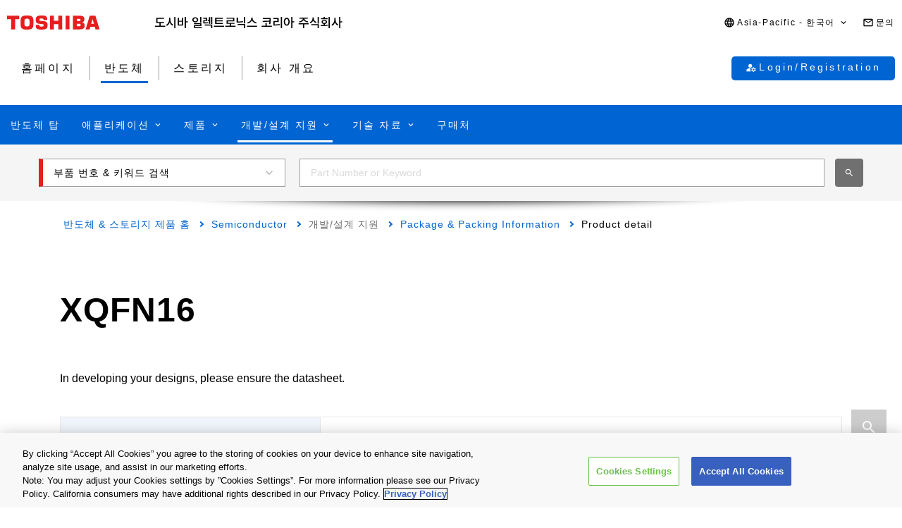

--- FILE ---
content_type: text/html
request_url: https://toshiba.semicon-storage.com/kr/semiconductor/design-development/package/detail.XQFN16.html
body_size: 21576
content:

<!DOCTYPE HTML>
<html lang="ko-KR">
    <head>
    <meta charset="UTF-8"/>
    <meta name="format-detection" content="telephone=no"/>
    <title>XQFN16 | 도시바 일렉트로닉스 코리아 주식회사 | 한국</title>
    
    <meta name="description" content="On this page you can find the dimensions and packing method for Toshiba Semiconductor&#39;s XQFN16 package."/>
    <meta name="template" content="0200-package-detail-page"/>
    

    



    <meta property="og:image" content="https://toshiba.semicon-storage.com/content/dam/toshiba-ss-v3/master/en/shared/image/top/newp_dummyimage.gif"/>
    <meta property="og:type" content="article"/>
    <meta property="og:locale" content="ko"/>
    <meta property="og:url" content="https://toshiba.semicon-storage.com/kr/semiconductor/design-development/package/detail.XQFN16.html"/>
    <meta name="viewport" content="width=device-width, initial-scale=1"/>
    
    <link rel="icon" href="https://toshiba.semicon-storage.com/favicon.ico"/>
    <link rel="canonical" href="https://toshiba.semicon-storage.com/kr/semiconductor/design-development/package/detail.XQFN16.html"/>
    
        
        
    
<link rel="stylesheet" href="/etc.clientlibs/toshiba-ss-v3/clientlibs/libraries/page-loading.css?version=20251216" type="text/css">
<link rel="stylesheet" href="/etc.clientlibs/toshiba-ss-v3/clientlibs/libraries/slick.css?version=20251216" type="text/css">
<link rel="stylesheet" href="/etc.clientlibs/toshiba-ss-v3/clientlibs/libraries/swipeImage.css?version=20251216" type="text/css">
<link rel="stylesheet" href="/etc.clientlibs/toshiba-ss-v3/clientlibs/libraries/imageModal.css?version=20251216" type="text/css">
<link rel="stylesheet" href="/etc.clientlibs/toshiba-ss-v3/clientlibs/libraries/perfect-scrollbar.css?version=20251216" type="text/css">
<link rel="stylesheet" href="/etc.clientlibs/toshiba-ss-v3/clientlibs/libraries/modal-dialog.css?version=20251216" type="text/css">
<link rel="stylesheet" href="/etc.clientlibs/toshiba-ss-v3/clientlibs/libraries/keyword-suggest.css?version=20251216" type="text/css">
<link rel="stylesheet" href="/etc.clientlibs/toshiba-ss-v3/clientlibs/libraries/nouislider.css?version=20251216" type="text/css">
<link rel="stylesheet" href="/etc.clientlibs/toshiba-ss-v3/clientlibs/libraries/select2.css?version=20251216" type="text/css">
<link rel="stylesheet" href="/etc.clientlibs/toshiba-ss-v3/clientlibs/clientlib-base.css?version=20251216" type="text/css">



        
    
<script type="text/javascript" src="/etc.clientlibs/toshiba-ss-v3/clientlibs/libraries/jquery.js"></script>



    

    
    
    <!-- Google Tag Manager -->
<script>(function(w,d,s,l,i){w[l]=w[l]||[];w[l].push({'gtm.start':
new Date().getTime(),event:'gtm.js'});var f=d.getElementsByTagName(s)[0],
j=d.createElement(s),dl=l!='dataLayer'?'&l='+l:'';j.async=true;j.src=
'https://www.googletagmanager.com/gtm.js?id='+i+dl;f.parentNode.insertBefore(j,f);
})(window,document,'script','dataLayer','GTM-KHT85D8');</script>
<!-- End Google Tag Manager -->
    

    



    
    
    

    
    
    
    

    
</head>
    <body class="package_detail_page page basicpage">
        
            <!-- Google Tag Manager (noscript) -->
<noscript><iframe src="https://www.googletagmanager.com/ns.html?id=GTM-KHT85D8"
height="0" width="0" style="display:none;visibility:hidden"></iframe></noscript>
<!-- End Google Tag Manager (noscript) -->
        
        
        
            



            
    
    <div class="comp_v3_0010">
    <header class="comp_v3_0010__frame" data-region="apc" data-language="ko_kr">
        <div class="comp_v3_0010__logo__content_box">
            <div class="comp_v3_0010__logo">
                <a href="https://www.global.toshiba/ww/top.html" title="Toshiba Global Top Page">
                    <picture class="comp_v3_0010__logo__toshiba">
                        <source media="(max-width: 768px)" srcset="/etc.clientlibs/toshiba-ss-v3/clientlibs/clientlib-site/resources/logo_sp.svg"/>
                        <img src="/etc.clientlibs/toshiba-ss-v3/clientlibs/clientlib-site/resources/logo_pc.svg" alt="Toshiba"/>
                    </picture>
                </a>
                
                <a href="https://toshiba.semicon-storage.com/kr/top.html" title="도시바 일렉트로닉스 코리아 주식회사" class="comp_v3_0010__logo__corporation">
                    <img src="/etc.clientlibs/toshiba-ss-v3/clientlibs/clientlib-site/resources/identifier_ko-kr.svg" alt="도시바 일렉트로닉스 코리아 주식회사"/>
                </a>
            </div>
        </div>
        <div tabindex="0" id="comp_v3_0010--234633839__comp_v3_0010__hamburger_menu__trigger" class="comp_v3_0010__hamburger_menu js__comp_v3_0010__hamburger_menu__trigger" role="button" aria-expanded="false" aria-controls="comp_v3_0010--234633839__comp_v3_0010__hamburger_menu__panel">
            <span class="comp_v3_0010__hamburger_menu__line--upper"></span>
            <span class="comp_v3_0010__hamburger_menu__line--middle"></span>
            <span class="comp_v3_0010__hamburger_menu__line--lower"></span>
        </div>
        <div id="comp_v3_0010--234633839__comp_v3_0010__hamburger_menu__panel" class="comp_v3_0010__navigation js__comp_v3_0010__hamburger_menu__panel" role="navigation" aria-labelledby="comp_v3_0010--234633839__comp_v3_0010__hamburger_menu__trigger" style="display:none;">
            <div class="comp_v3_0010__navigation__item--support_navi">
                <ul class="comp_v3_0010__support_navi">
                    <li class="comp_v3_0010__support_navi__item">
                        <div class="comp_v3_0010__language js__comp_v3_0010__accordion">
                            <div tabindex="0" id="comp_v3_0010--234633839__comp_v3_0010__language__trigger" class="comp_v3_0010__language__button js__comp_v3_0010__accordion__trigger js__comp_v3_0010__language__trigger" role="button" aria-expanded="false" aria-controls="comp_v3_0010--234633839__comp_v3_0010__language__panel">
                                <span class="comp_v3_0010__language__decoration">
                                    <span class="comp_v3_0010__language__text">Asia-Pacific - 한국어</span>
                                </span>
                            </div>
                            <div id="comp_v3_0010--234633839__comp_v3_0010__language__panel" class="comp_v3_0010__language__panel js__comp_v3_0010__accordion__panel" role="region" aria-labelledby="comp_v3_0010--234633839__comp_v3_0010__language__trigger" style="display:none;">
                                <dl class="comp_v3_0010__language_menu js__comp_v3_0010__menu  js__comp_v3_0010__menu--default">
                                    <dt class="comp_v3_0010__language_menu__item--title js__comp_v3_0010__menu__item">
                                        <span class="comp_v3_0010__language_menu__text">Asia-Pacific</span>
                                    </dt>
                                    <dd class="comp_v3_0010__language_menu__item js__comp_v3_0010__menu__item">
                                        
                                        <a href="https://toshiba.semicon-storage.com/ap-en/semiconductor/design-development/package/detail.XQFN16.html" class="comp_v3_0010__language_menu__link">
                                            <span class="comp_v3_0010__language_menu__decoration">
                                                <span class="comp_v3_0010__language_menu__text">English</span>
                                            </span>
                                        </a>
                                    </dd>
<dd class="comp_v3_0010__language_menu__item js__comp_v3_0010__menu__item">
                                        
                                        <a href="https://toshiba.semicon-storage.com/cn/semiconductor/design-development/package/detail.XQFN16.html" class="comp_v3_0010__language_menu__link">
                                            <span class="comp_v3_0010__language_menu__decoration">
                                                <span class="comp_v3_0010__language_menu__text">简体中文</span>
                                            </span>
                                        </a>
                                    </dd>
<dd class="comp_v3_0010__language_menu__item js__comp_v3_0010__menu__item">
                                        
                                        <a href="https://toshiba.semicon-storage.com/tw/semiconductor/design-development/package/detail.XQFN16.html" class="comp_v3_0010__language_menu__link">
                                            <span class="comp_v3_0010__language_menu__decoration">
                                                <span class="comp_v3_0010__language_menu__text">繁體中文</span>
                                            </span>
                                        </a>
                                    </dd>
<dd class="comp_v3_0010__language_menu__item js__comp_v3_0010__menu__item">
                                        <span class="comp_v3_0010__language_menu__active">
                                            <span class="comp_v3_0010__language_menu__decoration">
                                                <span class="comp_v3_0010__language_menu__text">한국어</span>
                                            </span>
                                        </span>
                                        
                                    </dd>
<dd class="comp_v3_0010__language_menu__item js__comp_v3_0010__menu__item">
                                        
                                        <a href="https://toshiba.semicon-storage.com/jp/semiconductor/design-development/package/detail.XQFN16.html" class="comp_v3_0010__language_menu__link">
                                            <span class="comp_v3_0010__language_menu__decoration">
                                                <span class="comp_v3_0010__language_menu__text">日本語</span>
                                            </span>
                                        </a>
                                    </dd>

                                
                                    <dt class="comp_v3_0010__language_menu__item--title js__comp_v3_0010__menu__item">
                                        <span class="comp_v3_0010__language_menu__text">Americas</span>
                                    </dt>
                                    <dd class="comp_v3_0010__language_menu__item js__comp_v3_0010__menu__item">
                                        
                                        <a href="https://toshiba.semicon-storage.com/us/semiconductor/design-development/package/detail.XQFN16.html" class="comp_v3_0010__language_menu__link">
                                            <span class="comp_v3_0010__language_menu__decoration">
                                                <span class="comp_v3_0010__language_menu__text">English</span>
                                            </span>
                                        </a>
                                    </dd>

                                
                                    <dt class="comp_v3_0010__language_menu__item--title js__comp_v3_0010__menu__item">
                                        <span class="comp_v3_0010__language_menu__text">Europe (EMEA)</span>
                                    </dt>
                                    <dd class="comp_v3_0010__language_menu__item js__comp_v3_0010__menu__item">
                                        
                                        <a href="https://toshiba.semicon-storage.com/eu/semiconductor/design-development/package/detail.XQFN16.html" class="comp_v3_0010__language_menu__link">
                                            <span class="comp_v3_0010__language_menu__decoration">
                                                <span class="comp_v3_0010__language_menu__text">English</span>
                                            </span>
                                        </a>
                                    </dd>

                                </dl>
                                
                                <dl class="comp_v3_0010__language_menu--parametric js__comp_v3_0010__menu js__comp_v3_0010__menu--parametric" style="display: none;">
                                    <dt class="comp_v3_0010__language_menu__item--title js__comp_v3_0010__menu__item">
                                        <span class="comp_v3_0010__language_menu__text">Asia-Pacific</span>
                                    </dt>
                                    <dd class="comp_v3_0010__language_menu__item js__comp_v3_0010__menu__item">
                                        
                                        <a href="javascript:ChangeLang('apc','en')" class="comp_v3_0010__language_menu__link">
                                            <span class="comp_v3_0010__language_menu__decoration">
                                                <span class="comp_v3_0010__language_menu__text">English</span>
                                            </span>
                                        </a>
                                    </dd>
<dd class="comp_v3_0010__language_menu__item js__comp_v3_0010__menu__item">
                                        
                                        <a href="javascript:ChangeLang('apc','zh_cn')" class="comp_v3_0010__language_menu__link">
                                            <span class="comp_v3_0010__language_menu__decoration">
                                                <span class="comp_v3_0010__language_menu__text">简体中文</span>
                                            </span>
                                        </a>
                                    </dd>
<dd class="comp_v3_0010__language_menu__item js__comp_v3_0010__menu__item">
                                        
                                        <a href="javascript:ChangeLang('apc','zh_tw')" class="comp_v3_0010__language_menu__link">
                                            <span class="comp_v3_0010__language_menu__decoration">
                                                <span class="comp_v3_0010__language_menu__text">繁體中文</span>
                                            </span>
                                        </a>
                                    </dd>
<dd class="comp_v3_0010__language_menu__item js__comp_v3_0010__menu__item">
                                        <span class="comp_v3_0010__language_menu__active">
                                            <span class="comp_v3_0010__language_menu__decoration">
                                                <span class="comp_v3_0010__language_menu__text">한국어</span>
                                            </span>
                                        </span>
                                        
                                    </dd>
<dd class="comp_v3_0010__language_menu__item js__comp_v3_0010__menu__item">
                                        
                                        <a href="javascript:ChangeLang('apc','ja')" class="comp_v3_0010__language_menu__link">
                                            <span class="comp_v3_0010__language_menu__decoration">
                                                <span class="comp_v3_0010__language_menu__text">日本語</span>
                                            </span>
                                        </a>
                                    </dd>

                                
                                    <dt class="comp_v3_0010__language_menu__item--title js__comp_v3_0010__menu__item">
                                        <span class="comp_v3_0010__language_menu__text">Americas</span>
                                    </dt>
                                    <dd class="comp_v3_0010__language_menu__item js__comp_v3_0010__menu__item">
                                        
                                        <a href="javascript:ChangeLang('ncsa','en_us')" class="comp_v3_0010__language_menu__link">
                                            <span class="comp_v3_0010__language_menu__decoration">
                                                <span class="comp_v3_0010__language_menu__text">English</span>
                                            </span>
                                        </a>
                                    </dd>

                                
                                    <dt class="comp_v3_0010__language_menu__item--title js__comp_v3_0010__menu__item">
                                        <span class="comp_v3_0010__language_menu__text">Europe (EMEA)</span>
                                    </dt>
                                    <dd class="comp_v3_0010__language_menu__item js__comp_v3_0010__menu__item">
                                        
                                        <a href="javascript:ChangeLang('emea','en_gb')" class="comp_v3_0010__language_menu__link">
                                            <span class="comp_v3_0010__language_menu__decoration">
                                                <span class="comp_v3_0010__language_menu__text">English</span>
                                            </span>
                                        </a>
                                    </dd>

                                </dl>
                            </div>
                        </div>
                    </li>
                    <li class="comp_v3_0010__support_navi__item">
                        <div class="comp_v3_0010__information">
                            
                            <a href="https://toshiba.semicon-storage.com/kr/contact.html" class="comp_v3_0010__information__link">
                                <span class="comp_v3_0010__information__decoration">
                                    <span class="comp_v3_0010__information__text">문의</span>
                                </span>
                            </a>
                        </div>
                    </li>
                </ul>
            </div>
            <div class="comp_v3_0010__navigation__item--scroll">
                
                <div class="comp_v3_0010__navigation__item--navi">
                    
    
    <div class="comp_v3_0010__global_navi--content_box_sp  js__comp_v3_0010__accordion">
        <ul class="comp_v3_0010__global_navi">
            <li class="comp_v3_0010__login_navi__item js__comp_v3_0010__login_navi__item" data-isscrape="false">
                
    
    <div tabindex="0" id="comp_v3_0010__login_navi__trigger" class="comp_v3_0010__login_navi__stat_button js__comp_v3_0010__accordion__trigger js__comp_v3_0010__login__auth" login="" role="button" aria-expanded="false" aria-controls="comp_v3_0010__login_navi__panel">
        <span class="comp_v3_0010__login_navi_sp__decoration">
          <span class="comp_v3_0010__login_navi__text js__comp_v3_0010__login__title" data-title="안녕하세요 $[aplFamilyName]" data-default="My ToshibaSemicon">My ToshibaSemicon</span>
        </span>
    </div>
    <div id="comp_v3_0010__login_navi__panel" class="comp_v3_0010__login_navi__panel js__comp_v3_0010__accordion__panel" role="region" aria-labelledby="comp_v3_0010__login_navi__trigger" style="display: none;">
        <ul class="comp_v3_0010__login_navi_sp">
            <li class="comp_v3_0010__login_navi_sp__item--sp">
                <a href="https://toshiba.semicon-storage.com/kr/semiconductor/login/mypage.html" class="comp_v3_0010__login_navi_sp__link js__comp_v3_0010__global_navi__mypage_link">
                    <span class="comp_v3_0010__login_navi_sp__decoration">
                        <span class="comp_v3_0010__login_navi_sp__text">마이페이지</span>
                        <span class="comp_v3_0010__login_navi_sp__text--sp"></span>
                    </span>
                </a>
            </li>
            <li class="comp_v3_0010__login_navi_sp__item--sp">
                <a href="#" class="comp_v3_0010__login_navi_sp__link js__comp_v3_0010__global_navi__simuration_link" data-url="https://toshiba.semicon-storage.com/kr/semiconductor/design-development/online-circuit-simulator-introduction.html">
                    <span class="comp_v3_0010__login_navi_sp__decoration">
                        <span class="comp_v3_0010__login_navi_sp__text">온라인 회로 시뮬레이터</span>
                        <span class="comp_v3_0010__login_navi_sp__text--sp"></span>
                    </span>
                </a>
            </li>
            <li class="comp_v3_0010__login_navi_sp__item--sp">
                <a href="#" class="comp_v3_0010__login_navi_sp__link js__comp_v3_0010__global_navi__logout_link" data-url="/kr/semiconductor.html">
                    <span class="comp_v3_0010__login_navi_sp__decoration">
                        <span class="comp_v3_0010__login_navi_sp__text">로그아웃</span>
                        <span class="comp_v3_0010__login_navi_sp__text--sp"></span>
                    </span>
                </a>
            </li>
            <li class="comp_v3_0010__login_navi_sp__item--sp">
                <a href="https://tdsccrm.my.site.com/authentication/s/lsChangePassword?lang=kr&redirectUrl=https://toshiba.semicon-storage.com/kr/semiconductor/design-development/package/detail.XQFN16.html" class="comp_v3_0010__login_navi_sp__link">
                    <span class="comp_v3_0010__login_navi_sp__decoration">
                        <span class="comp_v3_0010__login_navi_sp__text">비밀번호 변경</span>
                        <span class="comp_v3_0010__login_navi_sp__text--sp"></span>
                    </span>
                </a>
            </li>
            <li class="comp_v3_0010__login_navi_sp__item--sp">
                <a href="#" class="comp_v3_0010__login_navi_sp__link js__comp_v3_0010__global_navi__update_link" data-url="https://tdsccrm.my.site.com/authentication/s/detail/$[aplContactId]?lang=kr&amp;redirectUrl=https://toshiba.semicon-storage.com/kr/semiconductor/design-development/package/detail.XQFN16.html">
                    <span class="comp_v3_0010__login_navi_sp__decoration">
                        <span class="comp_v3_0010__login_navi_sp__text">사용자 정보 수정</span>
                        <span class="comp_v3_0010__login_navi_sp__text--sp"></span>
                    </span>
                </a>
            </li>
            <li class="comp_v3_0010__login_navi_sp__item--sp">
                <a href="https://tdsccrm.my.site.com/authentication/s/lsWithdrawal?lang=kr&redirectUrl=https://toshiba.semicon-storage.com/kr/semiconductor/design-development/package/detail.XQFN16.html" class="comp_v3_0010__login_navi_sp__link">
                    <span class="comp_v3_0010__login_navi_sp__decoration">
                        <span class="comp_v3_0010__login_navi_sp__text">탈퇴</span>
                        <span class="comp_v3_0010__login_navi_sp__text--sp"></span>
                    </span>
                </a>
            </li>
        </ul>
    </div>
    <div class="comp_v3_0010__login_navi__new_button">
        <a href="#" class="comp_v3_0010__login_navi__link js__comp_v3_0010__login__link" data-url="/kr/sso/login.html?callBack=$[url]">
            <span class="comp_v3_0010__login_navi__text">Login/Registration</span>
        </a>
    </div>

            </li>
        </ul>

        <div tabindex="0" id="comp_v3_0010--234633839__comp_v3_0010__global_navi__trigger__sp1" class="comp_v3_0010__global_navi__button js__comp_v3_0010__accordion__trigger" role="button" aria-expanded="false" aria-controls="comp_v3_0010--234633839__comp_v3_0010__global_navi__panel__sp1">
            <span class="comp_v3_0010__global_navi__decoration">
                <span class="comp_v3_0010__global_navi__text">홈페이지</span>
            </span>
        </div>
        <div id="comp_v3_0010--234633839__comp_v3_0010__global_navi__panel__sp1" class="comp_v3_0010__global_navi__panel--normal js__comp_v3_0010__accordion__panel" role="region" aria-labelledby="comp_v3_0010--234633839__comp_v3_0010__global_navi__trigger__sp1">
            <ul class="comp_v3_0010__global_navi">
                <li class="comp_v3_0010__global_navi__item">
                    
                    <a href="https://toshiba.semicon-storage.com/kr/top.html" class="comp_v3_0010__global_navi__link">
                        <span class="comp_v3_0010__global_navi__decoration">
                            <span class="comp_v3_0010__global_navi__text">홈페이지</span>
                            <span class="comp_v3_0010__global_navi__text--sp"></span>
                        </span>
                    </a>
                </li>
                <li class="comp_v3_0010__global_navi__item">
                    <span class="comp_v3_0010__global_navi__active">
                        <span class="comp_v3_0010__global_navi__decoration">
                            <span class="comp_v3_0010__global_navi__text">반도체</span>
                        </span>
                    </span>
                    
                </li>
                <li class="comp_v3_0010__global_navi__item">
                    
                    <a href="https://toshiba.semicon-storage.com/kr/storage.html" class="comp_v3_0010__global_navi__link">
                        <span class="comp_v3_0010__global_navi__decoration">
                            <span class="comp_v3_0010__global_navi__text">스토리지</span>
                            <span class="comp_v3_0010__global_navi__text--sp"></span>
                        </span>
                    </a>
                </li>
                <li class="comp_v3_0010__global_navi__item">
                    
                    <a href="https://toshiba.semicon-storage.com/kr/company.html" class="comp_v3_0010__global_navi__link">
                        <span class="comp_v3_0010__global_navi__decoration">
                            <span class="comp_v3_0010__global_navi__text">회사 개요</span>
                            <span class="comp_v3_0010__global_navi__text--sp"></span>
                        </span>
                    </a>
                </li>
                
            </ul>
        </div>
    </div>
    
    <div class="comp_v3_0010__global_navi--content_box_pc">
        <ul class="comp_v3_0010__global_navi">
            <li class="comp_v3_0010__global_navi__item">
                
                <a href="https://toshiba.semicon-storage.com/kr/top.html" class="comp_v3_0010__global_navi__link">
                    <span class="comp_v3_0010__global_navi__decoration">
                        <span class="comp_v3_0010__global_navi__text">홈페이지</span>
                        <span class="comp_v3_0010__global_navi__text--sp"></span>
                    </span>
                </a>
            </li>
            <li class="comp_v3_0010__global_navi__item">
                <span class="comp_v3_0010__global_navi__active">
                    <span class="comp_v3_0010__global_navi__decoration">
                        <span class="comp_v3_0010__global_navi__text">반도체</span>
                    </span>
                </span>
                
            </li>
            <li class="comp_v3_0010__global_navi__item">
                
                <a href="https://toshiba.semicon-storage.com/kr/storage.html" class="comp_v3_0010__global_navi__link">
                    <span class="comp_v3_0010__global_navi__decoration">
                        <span class="comp_v3_0010__global_navi__text">스토리지</span>
                        <span class="comp_v3_0010__global_navi__text--sp"></span>
                    </span>
                </a>
            </li>
            <li class="comp_v3_0010__global_navi__item">
                
                <a href="https://toshiba.semicon-storage.com/kr/company.html" class="comp_v3_0010__global_navi__link">
                    <span class="comp_v3_0010__global_navi__decoration">
                        <span class="comp_v3_0010__global_navi__text">회사 개요</span>
                        <span class="comp_v3_0010__global_navi__text--sp"></span>
                    </span>
                </a>
            </li>
            
            <li class="comp_v3_0010__global_navi__item--addition js__comp_v3_0010__login_navi__item" data-isscrape="false">
                <div class="comp_v3_0010__login--pc js__comp_v3_0010__accordion">
                    
    
    <div tabindex="0" id="comp_v3_0010__login__trigger" class="comp_v3_0010__login__stat_button js__comp_v3_0010__accordion__trigger js__comp_v3_0010__login__trigger js__comp_v3_0010__login__auth" login="" role="button" aria-expanded="false" aria-controls="comp_v3_0010__login__panel">
        <span class="comp_v3_0010__login__decoration">
          <span class="comp_v3_0010__login__text js__comp_v3_0010__login__title" data-title="안녕하세요 $[aplFamilyName]" data-default="My ToshibaSemicon">My ToshibaSemicon</span>
        </span>
    </div>
    <div id="comp_v3_0010__login__panel" class="comp_v3_0010__login__panel js__comp_v3_0010__accordion__panel" role="region" aria-labelledby="comp_v3_0010__login__trigger">
        <ul class="comp_v3_0010__login_menu js__comp_v3_0010__menu js__comp_v3_0010__menu--default">
            <li class="comp_v3_0010__login_menu__item js__comp_v3_0010__menu__item">
                <a href="https://toshiba.semicon-storage.com/kr/semiconductor/login/mypage.html" class="comp_v3_0010__login_menu__simuration_link js__comp_v3_0010__global_navi__mypage_link">
                    <span class="comp_v3_0010__login_menu__decoration">
                        <span class="comp_v3_0010__login_menu__text">마이페이지</span>
                    </span>
                </a>
            </li>
            <li class="comp_v3_0010__login_menu__item js__comp_v3_0010__menu__item">
                <a href="#" class="comp_v3_0010__login_menu__simuration_link js__comp_v3_0010__global_navi__simuration_link" data-url="https://toshiba.semicon-storage.com/kr/semiconductor/design-development/online-circuit-simulator-introduction.html">
                    <span class="comp_v3_0010__login_menu__decoration">
                        <span class="comp_v3_0010__login_menu__text">온라인 회로 시뮬레이터</span>
                    </span>
                </a>
            </li>
            <li class="comp_v3_0010__login_menu__item js__comp_v3_0010__menu__item">
                <a href="#" class="comp_v3_0010__login_menu__logout_link js__comp_v3_0010__global_navi__logout_link" data-url="/kr/semiconductor.html">
                    <span class="comp_v3_0010__login_menu__decoration">
                        <span class="comp_v3_0010__login_menu__text">로그아웃</span>
                    </span>
                </a>
            </li>
            <li class="comp_v3_0010__login_menu__item js__comp_v3_0010__menu__item">
                <a href="https://tdsccrm.my.site.com/authentication/s/lsChangePassword?lang=kr&redirectUrl=https://toshiba.semicon-storage.com/kr/semiconductor/design-development/package/detail.XQFN16.html" class="comp_v3_0010__login_menu__password_link">
                    <span class="comp_v3_0010__login_menu__decoration">
                        <span class="comp_v3_0010__login_menu__text">비밀번호 변경</span>
                    </span>
                </a>
            </li>
            <li class="comp_v3_0010__login_menu__item js__comp_v3_0010__menu__item">
                <a href="#" class="comp_v3_0010__login_menu__user_link js__comp_v3_0010__global_navi__update_link" data-url="https://tdsccrm.my.site.com/authentication/s/detail/$[aplContactId]?lang=kr&amp;redirectUrl=https://toshiba.semicon-storage.com/kr/semiconductor/design-development/package/detail.XQFN16.html">
                    <span class="comp_v3_0010__login_menu__decoration">
                        <span class="comp_v3_0010__login_menu__text">사용자 정보 수정</span>
                    </span>
                </a>
            </li>
            <li class="comp_v3_0010__login_menu__item js__comp_v3_0010__menu__item">
                <a href="https://tdsccrm.my.site.com/authentication/s/lsWithdrawal?lang=kr&redirectUrl=https://toshiba.semicon-storage.com/kr/semiconductor/design-development/package/detail.XQFN16.html" class="comp_v3_0010__login_menu__withdraw_link">
                    <span class="comp_v3_0010__login_menu__decoration">
                        <span class="comp_v3_0010__login_menu__text">탈퇴</span>
                    </span>
                </a>
            </li>
        </ul>
    </div>
    <div class="comp_v3_0010__login__new_button">
        <a href="#" class="comp_v3_0010__login__link js__comp_v3_0010__login__link" title="My ToshibaSemicon Login/Registration" data-url="/kr/sso/login.html?callBack=$[url]">
          <span class="comp_v3_0010__login__decoration">
            <span class="comp_v3_0010__login__text">
                Login/Registration
            </span>
          </span>
        </a>
    </div>

                </div>
            </li>
        </ul>
    </div>

                </div>
                
                <div class="comp_v3_0010__navigation__item--local_navi">
                    
    <ul class="comp_v3_0010__local_navi">
        <li class="comp_v3_0010__local_navi__item">
            
            <a href="https://toshiba.semicon-storage.com/kr/semiconductor.html" class="comp_v3_0010__local_navi__link">
                <span class="comp_v3_0010__local_navi__decoration">
                    <span class="comp_v3_0010__local_navi__text">반도체 탑</span>
                    <span class="comp_v3_0010__local_navi__text--sp"></span>
                </span>
            </a>
        </li>
        <li class="comp_v3_0010__local_navi__item js__comp_v3_0010__accordion">
            <div tabindex="0" id="comp_v3_0010--234633839__comp_v3_0010__local_navi__trigger1" class="comp_v3_0010__local_navi__button js__comp_v3_0010__accordion__trigger" role="button" aria-expanded="false" aria-controls="comp_v3_0010--234633839__comp_v3_0010__local_navi__panel1">
                <span class="comp_v3_0010__local_navi__decoration">
                    <span class="comp_v3_0010__local_navi__text">애플리케이션</span>
                </span>
            </div>
            <div id="comp_v3_0010--234633839__comp_v3_0010__local_navi__panel1" class="comp_v3_0010__local_navi__panel js__comp_v3_0010__accordion__panel" role="region" aria-labelledby="comp_v3_0010--234633839__comp_v3_0010__local_navi__trigger1" style="display:none;">
                <div class="comp_v3_0010__local_navi__content">
                    


<div class="aem-Grid aem-Grid--12 aem-Grid--default--12 ">
    
    <div class="responsivegrid aem-GridColumn aem-GridColumn--default--12">


<div class="aem-Grid aem-Grid--12 aem-Grid--default--12 ">
    
    <div class="comp_v3_0350 aem-GridColumn aem-GridColumn--default--12">
    
    

    <div class="comp_v3_0350__frame comp_v3_0350__frame_regular">
        
        
        
        
            
            <div class="comp_v3_0350__tab" data-flag="false">
                <label id="comp_v3_0350-271728140__tab__item0" class="comp_v3_0350__tab__item comp_v3_0350__tab__item--active" role="tab" aria-selected="true" aria-controls="comp_v3_0350-271728140__cont__item0">
                    <span tabindex="0">Automotive</span>
                </label>
            
                <label id="comp_v3_0350-271728140__tab__item1" class="comp_v3_0350__tab__item " role="tab" aria-selected="false" aria-controls="comp_v3_0350-271728140__cont__item1">
                    <span tabindex="-1">Industrial</span>
                </label>
            
                <label id="comp_v3_0350-271728140__tab__item2" class="comp_v3_0350__tab__item " role="tab" aria-selected="false" aria-controls="comp_v3_0350-271728140__cont__item2">
                    <span tabindex="-1">Consumer/Personal</span>
                </label>
            </div>
        
        
        
        
        <div class="comp_v3_0350__cont">
            <div class="comp_v3_0350__cont__button js__comp_v3_0350__button" role="button" aria-expanded="true" aria-controls="comp_v3_0350-271728140__cont__item0" tabindex="0">
                <span class="comp_v3_0350__cont__button_text">Automotive</span>
            </div>
            <div id="comp_v3_0350-271728140__cont__item0" class="comp_v3_0350__cont__item comp_v3_0350__cont__item--active" role="tabpanel" aria-labelledby="comp_v3_0350-271728140__tab__item0">
                




    
    
    <div class="comp_v3_0050">
    
    


    <div class="comp_v3_0050__frame  comp_v3_0050--black comp_v3_0050--h4--padding">

        

        <div>
            
            
            
            
                
    <h4 class="comp_v3_0050__h4--bold" data-navtitle="Automotive Category Top">
        <a href="https://toshiba.semicon-storage.com/kr/semiconductor/application/automotive.html">
            <span>Automotive Category Top</span>
            <span class="comp_v3_0050__text--sp"></span>
        </a>
    </h4>

            
        </div>

        
    </div>
</div>


    
    
    <div class="comp_v3_0900">
    <div class="comp_v3_0900__frame">
        <div class="comp_v3_0900__container">
            
                <div class="comp_v3_0900__container__item--ratio1">
                    




    
    
    <div class="comp_v3_0050">
    
    


    <div class="comp_v3_0050__frame  comp_v3_0050--black comp_v3_0050--h5--padding">

        

        <div>
            
            
            
            
                
    <h5 class="comp_v3_0050__h5--bold" data-navtitle="Body Electronics">
        <span>
            <span>Body Electronics</span>
            
        </span>
    </h5>

            
        </div>

        
    </div>
</div>


    
    
    <div class="comp_v3_0960">
    
    

    <div class="comp_v3_0960__frame comp_v3_0960__frame_regular">
        
        
        
        <div class="comp_v3_0960__container">
            
                <div class="comp_v3_0960__container__item--ratio">
                    
                    <ul class="comp_v3_0960__list comp_v3_0960__list_fontsize--regular ">
                        
                            <li class="comp_v3_0960__list__item">
                                <a class="comp_v3_0960__list__link" href="/kr/semiconductor/application/automotive/body-electronics/detail.automotive-hvac.html">
                                    <span>Automotive HVAC</span><span class="comp_v3_0960__list__text--sp"></span>
                                    
                                </a>
                                
                                
                            </li>
                        
                            <li class="comp_v3_0960__list__item">
                                <a class="comp_v3_0960__list__link" href="/kr/semiconductor/application/automotive/body-electronics/detail.automotive-led-headlamp.html">
                                    <span>Automotive LED Headlamp</span><span class="comp_v3_0960__list__text--sp"></span>
                                    
                                </a>
                                
                                
                            </li>
                        
                            <li class="comp_v3_0960__list__item">
                                <a class="comp_v3_0960__list__link" href="/kr/semiconductor/application/automotive/body-electronics/detail.automotive-junction-box.html">
                                    <span>Automotive Junction Box</span><span class="comp_v3_0960__list__text--sp"></span>
                                    
                                </a>
                                
                                
                            </li>
                        
                            <li class="comp_v3_0960__list__item">
                                <a class="comp_v3_0960__list__link" href="/kr/semiconductor/application/automotive/body-electronics/detail.automotive-power-sliding-door.html">
                                    <span>Automotive Power Slide Door</span><span class="comp_v3_0960__list__text--sp"></span>
                                    
                                </a>
                                
                                
                            </li>
                        
                            <li class="comp_v3_0960__list__item">
                                <a class="comp_v3_0960__list__link" href="/kr/semiconductor/application/automotive/body-electronics/detail.transmission-management.html">
                                    <span>Transmission Management</span><span class="comp_v3_0960__list__text--sp"></span>
                                    
                                </a>
                                
                                
                            </li>
                        
                            <li class="comp_v3_0960__list__item">
                                <a class="comp_v3_0960__list__link" href="/kr/semiconductor/application/automotive/body-electronics/detail.automotive-radiator-fan.html">
                                    <span>Automotive Radiator Fan</span><span class="comp_v3_0960__list__text--sp"></span>
                                    
                                </a>
                                
                                
                            </li>
                        
                            <li class="comp_v3_0960__list__item">
                                <a class="comp_v3_0960__list__link" href="/kr/semiconductor/application/automotive/body-electronics/detail.automotive-electric-turbocharger.html">
                                    <span>Automotive Electric Turbocharger</span><span class="comp_v3_0960__list__text--sp"></span>
                                    
                                </a>
                                
                                
                            </li>
                        
                            <li class="comp_v3_0960__list__item">
                                <a class="comp_v3_0960__list__link" href="/kr/semiconductor/application/automotive/body-electronics/detail.automotive-electric-pump.html">
                                    <span>Automotive Electric Pump (Water/Oil)</span><span class="comp_v3_0960__list__text--sp"></span>
                                    
                                </a>
                                
                                
                            </li>
                        
                            <li class="comp_v3_0960__list__item">
                                <a class="comp_v3_0960__list__link" href="/kr/semiconductor/application/automotive/body-electronics/detail.automotive-engine-control.html">
                                    <span>Automotive Engine Control</span><span class="comp_v3_0960__list__text--sp"></span>
                                    
                                </a>
                                
                                
                            </li>
                        
                    </ul>
                </div>
            
        </div>
    </div>

</div>



                </div>
            
                <div class="comp_v3_0900__container__item--ratio1">
                    




    
    
    <div class="comp_v3_0050">
    
    


    <div class="comp_v3_0050__frame  comp_v3_0050--black comp_v3_0050--h5--padding">

        

        <div>
            
            
            
            
                
    <h5 class="comp_v3_0050__h5--bold" data-navtitle="xEV">
        <span>
            <span>xEV</span>
            
        </span>
    </h5>

            
        </div>

        
    </div>
</div>


    
    
    <div class="comp_v3_0960">
    
    

    <div class="comp_v3_0960__frame comp_v3_0960__frame_regular">
        
        
        
        <div class="comp_v3_0960__container">
            
                <div class="comp_v3_0960__container__item--ratio">
                    
                    <ul class="comp_v3_0960__list comp_v3_0960__list_fontsize--regular ">
                        
                            <li class="comp_v3_0960__list__item">
                                <a class="comp_v3_0960__list__link" href="/kr/semiconductor/application/automotive/xev/detail.inverter-for-hev-phev-ev.html">
                                    <span>Inverter for xEV</span><span class="comp_v3_0960__list__text--sp"></span>
                                    
                                </a>
                                
                                
                            </li>
                        
                            <li class="comp_v3_0960__list__item">
                                <a class="comp_v3_0960__list__link" href="/kr/semiconductor/application/automotive/xev/detail.automotive-integrated-starter-generator.html">
                                    <span>Automotive Integrated Starter Generator</span><span class="comp_v3_0960__list__text--sp"></span>
                                    
                                </a>
                                
                                
                            </li>
                        
                            <li class="comp_v3_0960__list__item">
                                <a class="comp_v3_0960__list__link" href="/kr/semiconductor/application/automotive/xev/detail.battery-management-system-for-automotive.html">
                                    <span>Battery Management System for Automotive</span><span class="comp_v3_0960__list__text--sp"></span>
                                    
                                </a>
                                
                                
                            </li>
                        
                            <li class="comp_v3_0960__list__item">
                                <a class="comp_v3_0960__list__link" href="/kr/semiconductor/application/automotive/xev/detail.automotive-on-board-charger.html">
                                    <span>Automotive On-board Charger</span><span class="comp_v3_0960__list__text--sp"></span>
                                    
                                </a>
                                
                                
                            </li>
                        
                            <li class="comp_v3_0960__list__item">
                                <a class="comp_v3_0960__list__link" href="/kr/semiconductor/application/automotive/xev/detail.automotive-dc-dc-converter.html">
                                    <span>Automotive DC-DC Converter</span><span class="comp_v3_0960__list__text--sp"></span>
                                    
                                </a>
                                
                                
                            </li>
                        
                    </ul>
                </div>
            
        </div>
    </div>

</div>


    
    
    <div class="comp_v3_0050">
    
    


    <div class="comp_v3_0050__frame  comp_v3_0050--black comp_v3_0050--h5--padding">

        

        <div>
            
            
            
            
                
    <h5 class="comp_v3_0050__h5--bold" data-navtitle="In-Vehicle Infotainment">
        <span>
            <span>In-Vehicle Infotainment</span>
            
        </span>
    </h5>

            
        </div>

        
    </div>
</div>


    
    
    <div class="comp_v3_0960">
    
    

    <div class="comp_v3_0960__frame comp_v3_0960__frame_regular">
        
        
        
        <div class="comp_v3_0960__container">
            
                <div class="comp_v3_0960__container__item--ratio">
                    
                    <ul class="comp_v3_0960__list comp_v3_0960__list_fontsize--regular ">
                        
                            <li class="comp_v3_0960__list__item">
                                <a class="comp_v3_0960__list__link" href="/kr/semiconductor/application/automotive/in-vehicle-infotainment/detail.automotive-ivi.html">
                                    <span>IVI (In-vehicle Infotainment)</span><span class="comp_v3_0960__list__text--sp"></span>
                                    
                                </a>
                                
                                
                            </li>
                        
                            <li class="comp_v3_0960__list__item">
                                <a class="comp_v3_0960__list__link" href="/kr/semiconductor/application/automotive/in-vehicle-infotainment/detail.automotive-usb-power-charger.html">
                                    <span>Automotive USB Power Charger</span><span class="comp_v3_0960__list__text--sp"></span>
                                    
                                </a>
                                
                                
                            </li>
                        
                            <li class="comp_v3_0960__list__item">
                                <a class="comp_v3_0960__list__link" href="/kr/semiconductor/application/automotive/in-vehicle-infotainment/detail.automotive-v2x.html">
                                    <span>Automotive V2X</span><span class="comp_v3_0960__list__text--sp"></span>
                                    
                                </a>
                                
                                
                            </li>
                        
                    </ul>
                </div>
            
        </div>
    </div>

</div>



                </div>
            
                <div class="comp_v3_0900__container__item--ratio1">
                    




    
    
    <div class="comp_v3_0050">
    
    


    <div class="comp_v3_0050__frame  comp_v3_0050--black comp_v3_0050--h5--padding">

        

        <div>
            
            
            
            
                
    <h5 class="comp_v3_0050__h5--bold" data-navtitle="Advanced Driver-Assistance Systems (ADAS)">
        <span>
            <span>Advanced Driver-Assistance Systems (ADAS)</span>
            
        </span>
    </h5>

            
        </div>

        
    </div>
</div>


    
    
    <div class="comp_v3_0960">
    
    

    <div class="comp_v3_0960__frame comp_v3_0960__frame_regular">
        
        
        
        <div class="comp_v3_0960__container">
            
                <div class="comp_v3_0960__container__item--ratio">
                    
                    <ul class="comp_v3_0960__list comp_v3_0960__list_fontsize--regular ">
                        
                            <li class="comp_v3_0960__list__item">
                                <a class="comp_v3_0960__list__link" href="/kr/semiconductor/application/automotive/advanced-driver-assistance-systems/detail.automotive-adas.html">
                                    <span>Advanced Driver-Assistance Systems (ADAS)</span><span class="comp_v3_0960__list__text--sp"></span>
                                    
                                </a>
                                
                                
                            </li>
                        
                            <li class="comp_v3_0960__list__item">
                                <a class="comp_v3_0960__list__link" href="/kr/semiconductor/application/automotive/advanced-driver-assistance-systems/detail.head-up-display.html">
                                    <span>Head-up Display (HUD)</span><span class="comp_v3_0960__list__text--sp"></span>
                                    
                                </a>
                                
                                
                            </li>
                        
                    </ul>
                </div>
            
        </div>
    </div>

</div>


    
    
    <div class="comp_v3_0050">
    
    


    <div class="comp_v3_0050__frame  comp_v3_0050--black comp_v3_0050--h5--padding">

        

        <div>
            
            
            
            
                
    <h5 class="comp_v3_0050__h5--bold" data-navtitle="Chassis">
        <span>
            <span>Chassis</span>
            
        </span>
    </h5>

            
        </div>

        
    </div>
</div>


    
    
    <div class="comp_v3_0960">
    
    

    <div class="comp_v3_0960__frame comp_v3_0960__frame_regular">
        
        
        
        <div class="comp_v3_0960__container">
            
                <div class="comp_v3_0960__container__item--ratio">
                    
                    <ul class="comp_v3_0960__list comp_v3_0960__list_fontsize--regular ">
                        
                            <li class="comp_v3_0960__list__item">
                                <a class="comp_v3_0960__list__link" href="/kr/semiconductor/application/automotive/chassis/detail.automotive-brake-control.html">
                                    <span>Automotive Brake Control</span><span class="comp_v3_0960__list__text--sp"></span>
                                    
                                </a>
                                
                                
                            </li>
                        
                            <li class="comp_v3_0960__list__item">
                                <a class="comp_v3_0960__list__link" href="/kr/semiconductor/application/automotive/chassis/detail.automotive-electro-active-suspension.html">
                                    <span>Automotive Electro Active Suspension</span><span class="comp_v3_0960__list__text--sp"></span>
                                    
                                </a>
                                
                                
                            </li>
                        
                            <li class="comp_v3_0960__list__item">
                                <a class="comp_v3_0960__list__link" href="/kr/semiconductor/application/automotive/chassis/detail.electric-power-steering.html">
                                    <span>Electric Power Steering</span><span class="comp_v3_0960__list__text--sp"></span>
                                    
                                </a>
                                
                                
                            </li>
                        
                    </ul>
                </div>
            
        </div>
    </div>

</div>



                </div>
            
        </div>
    </div>

</div>



            </div>
        
            <div class="comp_v3_0350__cont__button js__comp_v3_0350__button" role="button" aria-expanded="false" aria-controls="comp_v3_0350-271728140__cont__item1" tabindex="0">
                <span class="comp_v3_0350__cont__button_text">Industrial</span>
            </div>
            <div id="comp_v3_0350-271728140__cont__item1" class="comp_v3_0350__cont__item " role="tabpanel" aria-labelledby="comp_v3_0350-271728140__tab__item1">
                




    
    
    <div class="comp_v3_0050">
    
    


    <div class="comp_v3_0050__frame  comp_v3_0050--black comp_v3_0050--h4--padding">

        

        <div>
            
            
            
            
                
    <h4 class="comp_v3_0050__h4--bold" data-navtitle="Industrial Equipment Category Top">
        <a href="https://toshiba.semicon-storage.com/kr/semiconductor/application/industrial.html">
            <span>Industrial Equipment Category Top</span>
            <span class="comp_v3_0050__text--sp"></span>
        </a>
    </h4>

            
        </div>

        
    </div>
</div>


    
    
    <div class="comp_v3_0900">
    <div class="comp_v3_0900__frame">
        <div class="comp_v3_0900__container">
            
                <div class="comp_v3_0900__container__item--ratio1">
                    




    
    
    <div class="comp_v3_0050">
    
    


    <div class="comp_v3_0050__frame  comp_v3_0050--black comp_v3_0050--h5--padding">

        

        <div>
            
            
            
            
                
    <h5 class="comp_v3_0050__h5--bold" data-navtitle="Infrastructure">
        <span>
            <span>Infrastructure</span>
            
        </span>
    </h5>

            
        </div>

        
    </div>
</div>


    
    
    <div class="comp_v3_0960">
    
    

    <div class="comp_v3_0960__frame comp_v3_0960__frame_regular">
        
        
        
        <div class="comp_v3_0960__container">
            
                <div class="comp_v3_0960__container__item--ratio">
                    
                    <ul class="comp_v3_0960__list comp_v3_0960__list_fontsize--regular ">
                        
                            <li class="comp_v3_0960__list__item">
                                <a class="comp_v3_0960__list__link" href="/kr/semiconductor/application/industrial/infrastructure/detail.mega-solar-inverters.html">
                                    <span>Mega-solar Inverters</span><span class="comp_v3_0960__list__text--sp"></span>
                                    
                                </a>
                                
                                
                            </li>
                        
                            <li class="comp_v3_0960__list__item">
                                <a class="comp_v3_0960__list__link" href="/kr/semiconductor/application/industrial/infrastructure/detail.server.html">
                                    <span>Server</span><span class="comp_v3_0960__list__text--sp"></span>
                                    
                                </a>
                                
                                
                            </li>
                        
                            <li class="comp_v3_0960__list__item">
                                <a class="comp_v3_0960__list__link" href="/kr/semiconductor/application/industrial/infrastructure/detail.pv-inverter-for-household-use.html">
                                    <span>PV Inverter for Household Use</span><span class="comp_v3_0960__list__text--sp"></span>
                                    
                                </a>
                                
                                
                            </li>
                        
                            <li class="comp_v3_0960__list__item">
                                <a class="comp_v3_0960__list__link" href="/kr/semiconductor/application/industrial/infrastructure/detail.uninterruptible-power-supply.html">
                                    <span>Uninterruptible Power Supply</span><span class="comp_v3_0960__list__text--sp"></span>
                                    
                                </a>
                                
                                
                            </li>
                        
                    </ul>
                </div>
            
        </div>
    </div>

</div>


    
    
    <div class="comp_v3_0050">
    
    


    <div class="comp_v3_0050__frame  comp_v3_0050--black comp_v3_0050--h5--padding">

        

        <div>
            
            
            
            
                
    <h5 class="comp_v3_0050__h5--bold" data-navtitle="BEMS/HEMS">
        <span>
            <span>BEMS/HEMS</span>
            
        </span>
    </h5>

            
        </div>

        
    </div>
</div>


    
    
    <div class="comp_v3_0960">
    
    

    <div class="comp_v3_0960__frame comp_v3_0960__frame_regular">
        
        
        
        <div class="comp_v3_0960__container">
            
                <div class="comp_v3_0960__container__item--ratio">
                    
                    <ul class="comp_v3_0960__list comp_v3_0960__list_fontsize--regular ">
                        
                            <li class="comp_v3_0960__list__item">
                                <a class="comp_v3_0960__list__link" href="/kr/semiconductor/application/industrial/bems-hems/detail.thermostat.html">
                                    <span>Thermostat</span><span class="comp_v3_0960__list__text--sp"></span>
                                    
                                </a>
                                
                                
                            </li>
                        
                    </ul>
                </div>
            
        </div>
    </div>

</div>



                </div>
            
                <div class="comp_v3_0900__container__item--ratio1">
                    




    
    
    <div class="comp_v3_0050">
    
    


    <div class="comp_v3_0050__frame  comp_v3_0050--black comp_v3_0050--h5--padding">

        

        <div>
            
            
            
            
                
    <h5 class="comp_v3_0050__h5--bold" data-navtitle="Factory Automation">
        <span>
            <span>Factory Automation</span>
            
        </span>
    </h5>

            
        </div>

        
    </div>
</div>


    
    
    <div class="comp_v3_0960">
    
    

    <div class="comp_v3_0960__frame comp_v3_0960__frame_regular">
        
        
        
        <div class="comp_v3_0960__container">
            
                <div class="comp_v3_0960__container__item--ratio">
                    
                    <ul class="comp_v3_0960__list comp_v3_0960__list_fontsize--regular ">
                        
                            <li class="comp_v3_0960__list__item">
                                <a class="comp_v3_0960__list__link" href="/kr/semiconductor/application/industrial/factory-automation/detail.programmable-logic-controller.html">
                                    <span>Programmable Logic Controller</span><span class="comp_v3_0960__list__text--sp"></span>
                                    
                                </a>
                                
                                
                            </li>
                        
                            <li class="comp_v3_0960__list__item">
                                <a class="comp_v3_0960__list__link" href="/kr/semiconductor/application/industrial/factory-automation/detail.inverter-servo.html">
                                    <span>Inverter/Servo</span><span class="comp_v3_0960__list__text--sp"></span>
                                    
                                </a>
                                
                                
                            </li>
                        
                    </ul>
                </div>
            
        </div>
    </div>

</div>



                </div>
            
                <div class="comp_v3_0900__container__item--ratio1">
                    




    
    
    <div class="comp_v3_0050">
    
    


    <div class="comp_v3_0050__frame  comp_v3_0050--black comp_v3_0050--h5--padding">

        

        <div>
            
            
            
            
                
    <h5 class="comp_v3_0050__h5--bold" data-navtitle="Commercial Equipment">
        <span>
            <span>Commercial Equipment</span>
            
        </span>
    </h5>

            
        </div>

        
    </div>
</div>


    
    
    <div class="comp_v3_0960">
    
    

    <div class="comp_v3_0960__frame comp_v3_0960__frame_regular">
        
        
        
        <div class="comp_v3_0960__container">
            
                <div class="comp_v3_0960__container__item--ratio">
                    
                    <ul class="comp_v3_0960__list comp_v3_0960__list_fontsize--regular ">
                        
                            <li class="comp_v3_0960__list__item">
                                <a class="comp_v3_0960__list__link" href="/kr/semiconductor/application/industrial/commercial-equipment/detail.cordless-power-tool.html">
                                    <span>Cordless Power Tool</span><span class="comp_v3_0960__list__text--sp"></span>
                                    
                                </a>
                                
                                
                            </li>
                        
                            <li class="comp_v3_0960__list__item">
                                <a class="comp_v3_0960__list__link" href="/kr/semiconductor/application/industrial/commercial-equipment/detail.multi-function-printer.html">
                                    <span>Multi Function Printer</span><span class="comp_v3_0960__list__text--sp"></span>
                                    
                                </a>
                                
                                
                            </li>
                        
                            <li class="comp_v3_0960__list__item">
                                <a class="comp_v3_0960__list__link" href="/kr/semiconductor/application/industrial/commercial-equipment/detail.surveillance-camera.html">
                                    <span>Surveillance Camera</span><span class="comp_v3_0960__list__text--sp"></span>
                                    
                                </a>
                                
                                
                            </li>
                        
                            <li class="comp_v3_0960__list__item">
                                <a class="comp_v3_0960__list__link" href="/kr/semiconductor/application/industrial/commercial-equipment/detail.human-sensor.html">
                                    <span>Human Sensor</span><span class="comp_v3_0960__list__text--sp"></span>
                                    
                                </a>
                                
                                
                            </li>
                        
                    </ul>
                </div>
            
        </div>
    </div>

</div>



                </div>
            
        </div>
    </div>

</div>



            </div>
        
            <div class="comp_v3_0350__cont__button js__comp_v3_0350__button" role="button" aria-expanded="false" aria-controls="comp_v3_0350-271728140__cont__item2" tabindex="0">
                <span class="comp_v3_0350__cont__button_text">Consumer/Personal</span>
            </div>
            <div id="comp_v3_0350-271728140__cont__item2" class="comp_v3_0350__cont__item " role="tabpanel" aria-labelledby="comp_v3_0350-271728140__tab__item2">
                




    
    
    <div class="comp_v3_0050">
    
    


    <div class="comp_v3_0050__frame  comp_v3_0050--black comp_v3_0050--h4--padding">

        

        <div>
            
            
            
            
                
    <h4 class="comp_v3_0050__h4--bold" data-navtitle="Consumer / Personal Equipment Category Top">
        <a href="https://toshiba.semicon-storage.com/kr/semiconductor/application/consumer.html">
            <span>Consumer / Personal Equipment Category Top</span>
            <span class="comp_v3_0050__text--sp"></span>
        </a>
    </h4>

            
        </div>

        
    </div>
</div>


    
    
    <div class="comp_v3_0900">
    <div class="comp_v3_0900__frame">
        <div class="comp_v3_0900__container">
            
                <div class="comp_v3_0900__container__item--ratio1">
                    




    
    
    <div class="comp_v3_0050">
    
    


    <div class="comp_v3_0050__frame  comp_v3_0050--black comp_v3_0050--h5--padding">

        

        <div>
            
            
            
            
                
    <h5 class="comp_v3_0050__h5--bold" data-navtitle="IoT Equipment">
        <span>
            <span>IoT Equipment</span>
            
        </span>
    </h5>

            
        </div>

        
    </div>
</div>


    
    
    <div class="comp_v3_0960">
    
    

    <div class="comp_v3_0960__frame comp_v3_0960__frame_regular">
        
        
        
        <div class="comp_v3_0960__container">
            
                <div class="comp_v3_0960__container__item--ratio">
                    
                    <ul class="comp_v3_0960__list comp_v3_0960__list_fontsize--regular ">
                        
                            <li class="comp_v3_0960__list__item">
                                <a class="comp_v3_0960__list__link" href="/kr/semiconductor/application/consumer/iot-equipment/detail.smart-plug.html">
                                    <span>Smart Plug</span><span class="comp_v3_0960__list__text--sp"></span>
                                    
                                </a>
                                
                                
                            </li>
                        
                            <li class="comp_v3_0960__list__item">
                                <a class="comp_v3_0960__list__link" href="/kr/semiconductor/application/consumer/iot-equipment/detail.smart-speaker.html">
                                    <span>Smart Speaker</span><span class="comp_v3_0960__list__text--sp"></span>
                                    
                                </a>
                                
                                
                            </li>
                        
                            <li class="comp_v3_0960__list__item">
                                <a class="comp_v3_0960__list__link" href="/kr/semiconductor/application/consumer/iot-equipment/detail.iot-sensor.html">
                                    <span>IoT Sensor</span><span class="comp_v3_0960__list__text--sp"></span>
                                    
                                </a>
                                
                                
                            </li>
                        
                    </ul>
                </div>
            
        </div>
    </div>

</div>


    
    
    <div class="comp_v3_0050">
    
    


    <div class="comp_v3_0050__frame  comp_v3_0050--black comp_v3_0050--h5--padding">

        

        <div>
            
            
            
            
                
    <h5 class="comp_v3_0050__h5--bold" data-navtitle="Healthcare">
        <span>
            <span>Healthcare</span>
            
        </span>
    </h5>

            
        </div>

        
    </div>
</div>


    
    
    <div class="comp_v3_0960">
    
    

    <div class="comp_v3_0960__frame comp_v3_0960__frame_regular">
        
        
        
        <div class="comp_v3_0960__container">
            
                <div class="comp_v3_0960__container__item--ratio">
                    
                    <ul class="comp_v3_0960__list comp_v3_0960__list_fontsize--regular ">
                        
                            <li class="comp_v3_0960__list__item">
                                <a class="comp_v3_0960__list__link" href="/kr/semiconductor/application/consumer/healthcare/detail.electric-shaver.html">
                                    <span>Electric Shaver</span><span class="comp_v3_0960__list__text--sp"></span>
                                    
                                </a>
                                
                                
                            </li>
                        
                            <li class="comp_v3_0960__list__item">
                                <a class="comp_v3_0960__list__link" href="/kr/semiconductor/application/consumer/healthcare/detail.electronic-sphygmomanometer.html">
                                    <span>Electronic Sphygmomanometer</span><span class="comp_v3_0960__list__text--sp"></span>
                                    
                                </a>
                                
                                
                            </li>
                        
                            <li class="comp_v3_0960__list__item">
                                <a class="comp_v3_0960__list__link" href="/kr/semiconductor/application/consumer/healthcare/detail.blood-glucose-meter.html">
                                    <span>Blood Glucose Meter</span><span class="comp_v3_0960__list__text--sp"></span>
                                    
                                </a>
                                
                                
                            </li>
                        
                            <li class="comp_v3_0960__list__item">
                                <a class="comp_v3_0960__list__link" href="/kr/semiconductor/application/consumer/healthcare/detail.body-composition-analyzer.html">
                                    <span>Body Composition Analyzer</span><span class="comp_v3_0960__list__text--sp"></span>
                                    
                                </a>
                                
                                
                            </li>
                        
                            <li class="comp_v3_0960__list__item">
                                <a class="comp_v3_0960__list__link" href="/kr/semiconductor/application/consumer/healthcare/detail.electric-toothbrush.html">
                                    <span>Electric Toothbrush</span><span class="comp_v3_0960__list__text--sp"></span>
                                    
                                </a>
                                
                                
                            </li>
                        
                    </ul>
                </div>
            
        </div>
    </div>

</div>



                </div>
            
                <div class="comp_v3_0900__container__item--ratio1">
                    




    
    
    <div class="comp_v3_0050">
    
    


    <div class="comp_v3_0050__frame  comp_v3_0050--black comp_v3_0050--h5--padding">

        

        <div>
            
            
            
            
                
    <h5 class="comp_v3_0050__h5--bold" data-navtitle="Wearable Device">
        <span>
            <span>Wearable Device</span>
            
        </span>
    </h5>

            
        </div>

        
    </div>
</div>


    
    
    <div class="comp_v3_0960">
    
    

    <div class="comp_v3_0960__frame comp_v3_0960__frame_regular">
        
        
        
        <div class="comp_v3_0960__container">
            
                <div class="comp_v3_0960__container__item--ratio">
                    
                    <ul class="comp_v3_0960__list comp_v3_0960__list_fontsize--regular ">
                        
                            <li class="comp_v3_0960__list__item">
                                <a class="comp_v3_0960__list__link" href="/kr/semiconductor/application/consumer/wearable-device/detail.smart-watch.html">
                                    <span>Smart Watch</span><span class="comp_v3_0960__list__text--sp"></span>
                                    
                                </a>
                                
                                
                            </li>
                        
                            <li class="comp_v3_0960__list__item">
                                <a class="comp_v3_0960__list__link" href="/kr/semiconductor/application/consumer/wearable-device/detail.wireless-earbuds.html">
                                    <span>Wireless Earbuds</span><span class="comp_v3_0960__list__text--sp"></span>
                                    
                                </a>
                                
                                
                            </li>
                        
                            <li class="comp_v3_0960__list__item">
                                <a class="comp_v3_0960__list__link" href="/kr/semiconductor/application/consumer/wearable-device/detail.action-camera.html">
                                    <span>Action Camera</span><span class="comp_v3_0960__list__text--sp"></span>
                                    
                                </a>
                                
                                
                            </li>
                        
                    </ul>
                </div>
            
        </div>
    </div>

</div>


    
    
    <div class="comp_v3_0050">
    
    


    <div class="comp_v3_0050__frame  comp_v3_0050--black comp_v3_0050--h5--padding">

        

        <div>
            
            
            
            
                
    <h5 class="comp_v3_0050__h5--bold" data-navtitle="Mobile">
        <span>
            <span>Mobile</span>
            
        </span>
    </h5>

            
        </div>

        
    </div>
</div>


    
    
    <div class="comp_v3_0960">
    
    

    <div class="comp_v3_0960__frame comp_v3_0960__frame_regular">
        
        
        
        <div class="comp_v3_0960__container">
            
                <div class="comp_v3_0960__container__item--ratio">
                    
                    <ul class="comp_v3_0960__list comp_v3_0960__list_fontsize--regular ">
                        
                            <li class="comp_v3_0960__list__item">
                                <a class="comp_v3_0960__list__link" href="/kr/semiconductor/application/consumer/mobile/detail.tablet-device.html">
                                    <span>Tablet Device</span><span class="comp_v3_0960__list__text--sp"></span>
                                    
                                </a>
                                
                                
                            </li>
                        
                            <li class="comp_v3_0960__list__item">
                                <a class="comp_v3_0960__list__link" href="/kr/semiconductor/application/consumer/mobile/detail.wireless-charger.html">
                                    <span>Wireless Charger</span><span class="comp_v3_0960__list__text--sp"></span>
                                    
                                </a>
                                
                                
                            </li>
                        
                    </ul>
                </div>
            
        </div>
    </div>

</div>


    
    
    <div class="comp_v3_0050">
    
    


    <div class="comp_v3_0050__frame  comp_v3_0050--black comp_v3_0050--h5--padding">

        

        <div>
            
            
            
            
                
    <h5 class="comp_v3_0050__h5--bold" data-navtitle="Computer Peripherals">
        <span>
            <span>Computer Peripherals</span>
            
        </span>
    </h5>

            
        </div>

        
    </div>
</div>


    
    
    <div class="comp_v3_0960">
    
    

    <div class="comp_v3_0960__frame comp_v3_0960__frame_regular">
        
        
        
        <div class="comp_v3_0960__container">
            
                <div class="comp_v3_0960__container__item--ratio">
                    
                    <ul class="comp_v3_0960__list comp_v3_0960__list_fontsize--regular ">
                        
                            <li class="comp_v3_0960__list__item">
                                <a class="comp_v3_0960__list__link" href="/kr/semiconductor/application/consumer/computer-peripherals/detail.solid-state-drive.html">
                                    <span>Solid State Drive</span><span class="comp_v3_0960__list__text--sp"></span>
                                    
                                </a>
                                
                                
                            </li>
                        
                            <li class="comp_v3_0960__list__item">
                                <a class="comp_v3_0960__list__link" href="/kr/semiconductor/application/consumer/computer-peripherals/detail.inkjet-printer.html">
                                    <span>Inkjet Printer</span><span class="comp_v3_0960__list__text--sp"></span>
                                    
                                </a>
                                
                                
                            </li>
                        
                    </ul>
                </div>
            
        </div>
    </div>

</div>



                </div>
            
                <div class="comp_v3_0900__container__item--ratio1">
                    




    
    
    <div class="comp_v3_0050">
    
    


    <div class="comp_v3_0050__frame  comp_v3_0050--black comp_v3_0050--h5--padding">

        

        <div>
            
            
            
            
                
    <h5 class="comp_v3_0050__h5--bold" data-navtitle="Home Applicances">
        <span>
            <span>Home Applicances</span>
            
        </span>
    </h5>

            
        </div>

        
    </div>
</div>


    
    
    <div class="comp_v3_0960">
    
    

    <div class="comp_v3_0960__frame comp_v3_0960__frame_regular">
        
        
        
        <div class="comp_v3_0960__container">
            
                <div class="comp_v3_0960__container__item--ratio">
                    
                    <ul class="comp_v3_0960__list comp_v3_0960__list_fontsize--regular ">
                        
                            <li class="comp_v3_0960__list__item">
                                <a class="comp_v3_0960__list__link" href="/kr/semiconductor/application/consumer/home-appliances/detail.airconditioner.html">
                                    <span>Air Conditioner</span><span class="comp_v3_0960__list__text--sp"></span>
                                    
                                </a>
                                
                                
                            </li>
                        
                            <li class="comp_v3_0960__list__item">
                                <a class="comp_v3_0960__list__link" href="/kr/semiconductor/application/consumer/home-appliances/detail.refrigerator.html">
                                    <span>Refrigerator</span><span class="comp_v3_0960__list__text--sp"></span>
                                    
                                </a>
                                
                                
                            </li>
                        
                            <li class="comp_v3_0960__list__item">
                                <a class="comp_v3_0960__list__link" href="/kr/semiconductor/application/consumer/home-appliances/detail.ih-rice-cooker.html">
                                    <span>IH Rice Cooker</span><span class="comp_v3_0960__list__text--sp"></span>
                                    
                                </a>
                                
                                
                            </li>
                        
                            <li class="comp_v3_0960__list__item">
                                <a class="comp_v3_0960__list__link" href="/kr/semiconductor/application/consumer/home-appliances/detail.ih-cooking-heater.html">
                                    <span>IH Cooking Heater</span><span class="comp_v3_0960__list__text--sp"></span>
                                    
                                </a>
                                
                                
                            </li>
                        
                            <li class="comp_v3_0960__list__item">
                                <a class="comp_v3_0960__list__link" href="/kr/semiconductor/application/consumer/home-appliances/detail.washing-machine.html">
                                    <span>Washing Machine</span><span class="comp_v3_0960__list__text--sp"></span>
                                    
                                </a>
                                
                                
                            </li>
                        
                            <li class="comp_v3_0960__list__item">
                                <a class="comp_v3_0960__list__link" href="/kr/semiconductor/application/consumer/home-appliances/detail.led-lighting.html">
                                    <span>LED lighting</span><span class="comp_v3_0960__list__text--sp"></span>
                                    
                                </a>
                                
                                
                            </li>
                        
                            <li class="comp_v3_0960__list__item">
                                <a class="comp_v3_0960__list__link" href="/kr/semiconductor/application/consumer/home-appliances/detail.microwave-oven.html">
                                    <span>Microwave Oven</span><span class="comp_v3_0960__list__text--sp"></span>
                                    
                                </a>
                                
                                
                            </li>
                        
                            <li class="comp_v3_0960__list__item">
                                <a class="comp_v3_0960__list__link" href="/kr/semiconductor/application/consumer/home-appliances/detail.cordless-cleaner.html">
                                    <span>Cordless Cleaner</span><span class="comp_v3_0960__list__text--sp"></span>
                                    
                                </a>
                                
                                
                            </li>
                        
                            <li class="comp_v3_0960__list__item">
                                <a class="comp_v3_0960__list__link" href="/kr/semiconductor/application/consumer/home-appliances/detail.air-cleaner.html">
                                    <span>Air Cleaner</span><span class="comp_v3_0960__list__text--sp"></span>
                                    
                                </a>
                                
                                
                            </li>
                        
                            <li class="comp_v3_0960__list__item">
                                <a class="comp_v3_0960__list__link" href="/kr/semiconductor/application/consumer/home-appliances/detail.warm-water-bidet.html">
                                    <span>Warm Water Bidet</span><span class="comp_v3_0960__list__text--sp"></span>
                                    
                                </a>
                                
                                
                            </li>
                        
                            <li class="comp_v3_0960__list__item">
                                <a class="comp_v3_0960__list__link" href="/kr/semiconductor/application/consumer/home-appliances/detail.robot-cleaner.html">
                                    <span>Robot Cleaner</span><span class="comp_v3_0960__list__text--sp"></span>
                                    
                                </a>
                                
                                
                            </li>
                        
                    </ul>
                </div>
            
        </div>
    </div>

</div>



                </div>
            
        </div>
    </div>

</div>



            </div>
        </div>
    </div>

</div>

    
</div>
</div>

    
</div>
</div>
            </div>
        </li>
        <li class="comp_v3_0010__local_navi__item js__comp_v3_0010__accordion">
            <div tabindex="0" id="comp_v3_0010--234633839__comp_v3_0010__local_navi__trigger2" class="comp_v3_0010__local_navi__button js__comp_v3_0010__accordion__trigger" role="button" aria-expanded="false" aria-controls="comp_v3_0010--234633839__comp_v3_0010__local_navi__panel2">
                <span class="comp_v3_0010__local_navi__decoration">
                    <span class="comp_v3_0010__local_navi__text">제품</span>
                </span>
            </div>
            <div id="comp_v3_0010--234633839__comp_v3_0010__local_navi__panel2" class="comp_v3_0010__local_navi__panel js__comp_v3_0010__accordion__panel" role="region" aria-labelledby="comp_v3_0010--234633839__comp_v3_0010__local_navi__trigger2" style="display:none;">
                <div class="comp_v3_0010__local_navi__content">
                    


<div class="aem-Grid aem-Grid--12 aem-Grid--default--12 ">
    
    <div class="responsivegrid aem-GridColumn aem-GridColumn--default--12">


<div class="aem-Grid aem-Grid--12 aem-Grid--default--12 ">
    
    <div class="comp_v3_0350 aem-GridColumn aem-GridColumn--default--12">
    
    

    <div class="comp_v3_0350__frame comp_v3_0350__frame_regular">
        
        
        
        
            
            <div class="comp_v3_0350__tab" data-flag="false">
                <label id="comp_v3_0350-683570189__tab__item0" class="comp_v3_0350__tab__item comp_v3_0350__tab__item--active" role="tab" aria-selected="true" aria-controls="comp_v3_0350-683570189__cont__item0">
                    <span tabindex="0">자동차 디바이스</span>
                </label>
            
                <label id="comp_v3_0350-683570189__tab__item1" class="comp_v3_0350__tab__item " role="tab" aria-selected="false" aria-controls="comp_v3_0350-683570189__cont__item1">
                    <span tabindex="-1">파워반도체</span>
                </label>
            
                <label id="comp_v3_0350-683570189__tab__item2" class="comp_v3_0350__tab__item " role="tab" aria-selected="false" aria-controls="comp_v3_0350-683570189__cont__item2">
                    <span tabindex="-1">Isolators/Solid State Relays</span>
                </label>
            
                <label id="comp_v3_0350-683570189__tab__item3" class="comp_v3_0350__tab__item " role="tab" aria-selected="false" aria-controls="comp_v3_0350-683570189__cont__item3">
                    <span tabindex="-1">MOSFETs</span>
                </label>
            
                <label id="comp_v3_0350-683570189__tab__item4" class="comp_v3_0350__tab__item " role="tab" aria-selected="false" aria-controls="comp_v3_0350-683570189__cont__item4">
                    <span tabindex="-1">IGBTs/IEGTs</span>
                </label>
            
                <label id="comp_v3_0350-683570189__tab__item5" class="comp_v3_0350__tab__item " role="tab" aria-selected="false" aria-controls="comp_v3_0350-683570189__cont__item5">
                    <span tabindex="-1">바이폴라 트랜지스터</span>
                </label>
            
                <label id="comp_v3_0350-683570189__tab__item6" class="comp_v3_0350__tab__item " role="tab" aria-selected="false" aria-controls="comp_v3_0350-683570189__cont__item6">
                    <span tabindex="-1">다이오드</span>
                </label>
            
                <label id="comp_v3_0350-683570189__tab__item7" class="comp_v3_0350__tab__item " role="tab" aria-selected="false" aria-controls="comp_v3_0350-683570189__cont__item7">
                    <span tabindex="-1">마이크로컨트롤러</span>
                </label>
            
                <label id="comp_v3_0350-683570189__tab__item8" class="comp_v3_0350__tab__item " role="tab" aria-selected="false" aria-controls="comp_v3_0350-683570189__cont__item8">
                    <span tabindex="-1">모터 드라이버 IC</span>
                </label>
            
                <label id="comp_v3_0350-683570189__tab__item9" class="comp_v3_0350__tab__item " role="tab" aria-selected="false" aria-controls="comp_v3_0350-683570189__cont__item9">
                    <span tabindex="-1">Intelligent Power ICs</span>
                </label>
            
                <label id="comp_v3_0350-683570189__tab__item10" class="comp_v3_0350__tab__item " role="tab" aria-selected="false" aria-controls="comp_v3_0350-683570189__cont__item10">
                    <span tabindex="-1">전원관리IC</span>
                </label>
            
                <label id="comp_v3_0350-683570189__tab__item11" class="comp_v3_0350__tab__item " role="tab" aria-selected="false" aria-controls="comp_v3_0350-683570189__cont__item11">
                    <span tabindex="-1">리니어 IC</span>
                </label>
            
                <label id="comp_v3_0350-683570189__tab__item12" class="comp_v3_0350__tab__item " role="tab" aria-selected="false" aria-controls="comp_v3_0350-683570189__cont__item12">
                    <span tabindex="-1">범용로직IC</span>
                </label>
            
                <label id="comp_v3_0350-683570189__tab__item13" class="comp_v3_0350__tab__item " role="tab" aria-selected="false" aria-controls="comp_v3_0350-683570189__cont__item13">
                    <span tabindex="-1">리니어 이미지 센서</span>
                </label>
            
                <label id="comp_v3_0350-683570189__tab__item14" class="comp_v3_0350__tab__item " role="tab" aria-selected="false" aria-controls="comp_v3_0350-683570189__cont__item14">
                    <span tabindex="-1">기타 제품용 IC</span>
                </label>
            </div>
        
        
        
        
        <div class="comp_v3_0350__cont">
            <div class="comp_v3_0350__cont__button js__comp_v3_0350__button" role="button" aria-expanded="true" aria-controls="comp_v3_0350-683570189__cont__item0" tabindex="0">
                <span class="comp_v3_0350__cont__button_text">자동차 디바이스</span>
            </div>
            <div id="comp_v3_0350-683570189__cont__item0" class="comp_v3_0350__cont__item comp_v3_0350__cont__item--active" role="tabpanel" aria-labelledby="comp_v3_0350-683570189__tab__item0">
                




    
    
    <div class="comp_v3_0050">
    
    


    <div class="comp_v3_0050__frame  comp_v3_0050--black comp_v3_0050--h4--padding">

        

        <div>
            
            
            
            
                
    <h4 class="comp_v3_0050__h4--bold" data-navtitle="자동차 디바이스">
        <a href="https://toshiba.semicon-storage.com/kr/semiconductor/product/automotive-devices.html">
            <span>자동차 디바이스</span>
            <span class="comp_v3_0050__text--sp"></span>
        </a>
    </h4>

            
        </div>

        
    </div>
</div>


    
    
    <div class="comp_v3_0900">
    <div class="comp_v3_0900__frame">
        <div class="comp_v3_0900__container">
            
                <div class="comp_v3_0900__container__item--ratio1">
                    




    
    
    <div class="comp_v3_0050">
    
    


    <div class="comp_v3_0050__frame  comp_v3_0050--black comp_v3_0050--h5--padding">

        

        <div>
            
            
            
            
                
    <h5 class="comp_v3_0050__h5--bold" data-navtitle="Discrete Semiconductor">
        <span>
            <span>Discrete Semiconductor</span>
            
        </span>
    </h5>

            
        </div>

        
    </div>
</div>


    
    
    <div class="comp_v3_0960">
    
    

    <div class="comp_v3_0960__frame comp_v3_0960__frame_regular">
        
        
        <ul class="comp_v3_0960__list comp_v3_0960__list_fontsize--regular  ">
            <li class="comp_v3_0960__list__item">
                <a class="comp_v3_0960__list__link" href="https://toshiba.semicon-storage.com/kr/semiconductor/product/mosfets/automotive-mosfets.html">
                    <span>차량용 MOSFET</span><span class="comp_v3_0960__list__text--sp"></span>
                    
                </a>
                
                
            </li>
        
            <li class="comp_v3_0960__list__item">
                <a class="comp_v3_0960__list__link" href="/parametric?code=param_413">
                    <span>Automotive Photocouplers</span><span class="comp_v3_0960__list__text--sp"></span>
                    
                </a>
                
                
            </li>
        
            <li class="comp_v3_0960__list__item">
                <a class="comp_v3_0960__list__link" href="/parametric?code=param_406&t%5B%5D=0%7CTLX">
                    <span>Automotive Photorelays (MOSFET Output)</span><span class="comp_v3_0960__list__text--sp"></span>
                    
                </a>
                
                
            </li>
        
            <li class="comp_v3_0960__list__item">
                <a class="comp_v3_0960__list__link" href="/parametric?code=param_414&f%5B%5D=12%7C50">
                    <span>Automotive Standard  Digital Isolators</span><span class="comp_v3_0960__list__text--sp"></span>
                    
                </a>
                
                
            </li>
        </ul>
        
    </div>

</div>


    
    
    <div class="comp_v3_0050">
    
    


    <div class="comp_v3_0050__frame  comp_v3_0050--black comp_v3_0050--h5--padding">

        

        <div>
            
            
            
            
                
    <h5 class="comp_v3_0050__h5--bold" data-navtitle="다이오드">
        <span>
            <span>다이오드</span>
            
        </span>
    </h5>

            
        </div>

        
    </div>
</div>


    
    
    <div class="comp_v3_0960">
    
    

    <div class="comp_v3_0960__frame comp_v3_0960__frame_regular">
        
        
        
        <div class="comp_v3_0960__container">
            
                <div class="comp_v3_0960__container__item--ratio">
                    
                    <ul class="comp_v3_0960__list comp_v3_0960__list_fontsize--regular ">
                        
                            <li class="comp_v3_0960__list__item">
                                <a class="comp_v3_0960__list__link" href="https://toshiba.semicon-storage.com/kr/semiconductor/product/automotive-devices/automotive-tvs-diodes-esd-protection-diodes.html">
                                    <span>Automotive TVS Diodes (ESD Protection Diodes)</span><span class="comp_v3_0960__list__text--sp"></span>
                                    
                                </a>
                                
                                
                            </li>
                        
                            <li class="comp_v3_0960__list__item">
                                <a class="comp_v3_0960__list__link" href="/parametric?f%5B%5D=18%7CQualified(*)&code=param_208">
                                    <span>Automotive Schottky Barrier Diodes</span><span class="comp_v3_0960__list__text--sp"></span>
                                    
                                </a>
                                
                                
                            </li>
                        
                            <li class="comp_v3_0960__list__item">
                                <a class="comp_v3_0960__list__link" href="/parametric?f%5B%5D=12%7CQualified(*)&code=param_204">
                                    <span>Automotive Rectifier Diodes</span><span class="comp_v3_0960__list__text--sp"></span>
                                    
                                </a>
                                
                                
                            </li>
                        
                            <li class="comp_v3_0960__list__item">
                                <a class="comp_v3_0960__list__link" href="/parametric?f%5B%5D=17%7CQualified(*)&code=param_207">
                                    <span>Automotive Switching Diodes</span><span class="comp_v3_0960__list__text--sp"></span>
                                    
                                </a>
                                
                                
                            </li>
                        
                            <li class="comp_v3_0960__list__item">
                                <a class="comp_v3_0960__list__link" href="/parametric?code=param_205&t%5B%5D=0%7CXC">
                                    <span>Automotive Zener Diodes</span><span class="comp_v3_0960__list__text--sp"></span>
                                    
                                </a>
                                
                                
                            </li>
                        
                    </ul>
                </div>
            
        </div>
    </div>

</div>


    
    
    <div class="comp_v3_0050">
    
    


    <div class="comp_v3_0050__frame  comp_v3_0050--black comp_v3_0050--h5--padding">

        

        <div>
            
            
            
            
                
    <h5 class="comp_v3_0050__h5--bold" data-navtitle="트랜지스터">
        <span>
            <span>트랜지스터</span>
            
        </span>
    </h5>

            
        </div>

        
    </div>
</div>


    
    
    <div class="comp_v3_0960">
    
    

    <div class="comp_v3_0960__frame comp_v3_0960__frame_regular">
        
        
        
        <div class="comp_v3_0960__container">
            
                <div class="comp_v3_0960__container__item--ratio">
                    
                    <ul class="comp_v3_0960__list comp_v3_0960__list_fontsize--regular ">
                        
                            <li class="comp_v3_0960__list__item">
                                <a class="comp_v3_0960__list__link" href="/parametric?f%5B%5D=16%7CQualified(*)&code=param_306">
                                    <span>Automotive Bipolar Transistors</span><span class="comp_v3_0960__list__text--sp"></span>
                                    
                                </a>
                                
                                
                            </li>
                        
                            <li class="comp_v3_0960__list__item">
                                <a class="comp_v3_0960__list__link" href="/parametric?f%5B%5D=18%7CQualified(*)&code=param_307">
                                    <span>Automotive Bias Resistor Built-in Transistors<br> (BRTs, Digital Transistors)</span><span class="comp_v3_0960__list__text--sp"></span>
                                    
                                </a>
                                
                                
                            </li>
                        
                    </ul>
                </div>
            
        </div>
    </div>

</div>



                </div>
            
                <div class="comp_v3_0900__container__item--ratio1">
                    




    
    
    <div class="comp_v3_0050">
    
    


    <div class="comp_v3_0050__frame  comp_v3_0050--black comp_v3_0050--h5--padding">

        

        <div>
            
            
            
            
                
    <h5 class="comp_v3_0050__h5--bold" data-navtitle="로직 IC">
        <span>
            <span>로직 IC</span>
            
        </span>
    </h5>

            
        </div>

        
    </div>
</div>


    
    
    <div class="comp_v3_0960">
    
    

    <div class="comp_v3_0960__frame comp_v3_0960__frame_regular">
        
        
        
        <div class="comp_v3_0960__container">
            
                <div class="comp_v3_0960__container__item--ratio">
                    
                    <ul class="comp_v3_0960__list comp_v3_0960__list_fontsize--regular ">
                        
                            <li class="comp_v3_0960__list__item">
                                <a class="comp_v3_0960__list__link" href="/parametric?f%5B%5D=15%7CQualified(*)&code=param_504">
                                    <span>Automotive CMOS Logic ICs</span><span class="comp_v3_0960__list__text--sp"></span>
                                    
                                </a>
                                
                                
                            </li>
                        
                            <li class="comp_v3_0960__list__item">
                                <a class="comp_v3_0960__list__link" href="/parametric?f%5B%5D=15%7CQualified(*)&code=param_505">
                                    <span>Automotive One-Gate Logic ICs (L-MOS)</span><span class="comp_v3_0960__list__text--sp"></span>
                                    
                                </a>
                                
                                
                            </li>
                        
                    </ul>
                </div>
            
        </div>
    </div>

</div>


    
    
    <div class="comp_v3_0050">
    
    


    <div class="comp_v3_0050__frame  comp_v3_0050--black comp_v3_0050--h5--padding">

        

        <div>
            
            
            
            
                
    <h5 class="comp_v3_0050__h5--bold" data-navtitle="Analog Devices">
        <span>
            <span>Analog Devices</span>
            
        </span>
    </h5>

            
        </div>

        
    </div>
</div>


    
    
    <div class="comp_v3_0960">
    
    

    <div class="comp_v3_0960__frame comp_v3_0960__frame_regular">
        
        
        
        <div class="comp_v3_0960__container">
            
                <div class="comp_v3_0960__container__item--ratio">
                    
                    <ul class="comp_v3_0960__list comp_v3_0960__list_fontsize--regular ">
                        
                            <li class="comp_v3_0960__list__item">
                                <a class="comp_v3_0960__list__link" href="https://toshiba.semicon-storage.com/kr/semiconductor/product/automotive-devices/automotive-brushless-motor-driver-ics.html">
                                    <span>Automotive Brushless Motor Driver Ics</span><span class="comp_v3_0960__list__text--sp"></span>
                                    
                                </a>
                                
                                
                            </li>
                        
                            <li class="comp_v3_0960__list__item">
                                <a class="comp_v3_0960__list__link" href="https://toshiba.semicon-storage.com/kr/semiconductor/product/automotive-devices/automotive-brushed-dc-motor-driver-ics.html">
                                    <span>Automotive Brushed DC Motor Driver ICs</span><span class="comp_v3_0960__list__text--sp"></span>
                                    
                                </a>
                                
                                
                            </li>
                        
                            <li class="comp_v3_0960__list__item">
                                <a class="comp_v3_0960__list__link" href="https://toshiba.semicon-storage.com/kr/semiconductor/product/automotive-devices/automotive-stepping-motor-driver-ics.html">
                                    <span>Automotive Stepping Motor Driver ICs</span><span class="comp_v3_0960__list__text--sp"></span>
                                    
                                </a>
                                
                                
                            </li>
                        
                            <li class="comp_v3_0960__list__item">
                                <a class="comp_v3_0960__list__link" href="https://toshiba.semicon-storage.com/kr/semiconductor/product/intelligent-power-ics/automotive-driver-ics.html">
                                    <span>Automotive Driver ICs</span><span class="comp_v3_0960__list__text--sp"></span>
                                    
                                </a>
                                
                                
                            </li>
                        
                            <li class="comp_v3_0960__list__item">
                                <a class="comp_v3_0960__list__link" href="https://toshiba.semicon-storage.com/kr/semiconductor/product/automotive-devices/automotive-system-power-supplies-ics.html">
                                    <span>Automotive System Power Supplies ICs</span><span class="comp_v3_0960__list__text--sp"></span>
                                    
                                </a>
                                
                                
                            </li>
                        
                            <li class="comp_v3_0960__list__item">
                                <a class="comp_v3_0960__list__link" href="https://toshiba.semicon-storage.com/kr/semiconductor/product/linear-ics/automotive-audio-power-amplifier-ics.html">
                                    <span>Automotive audio power amplifier ICs</span><span class="comp_v3_0960__list__text--sp"></span>
                                    
                                </a>
                                
                                
                            </li>
                        
                            <li class="comp_v3_0960__list__item">
                                <a class="comp_v3_0960__list__link" href="https://toshiba.semicon-storage.com/kr/semiconductor/product/automotive-devices/automotive-network-communication.html">
                                    <span>Automotive Network Communication</span><span class="comp_v3_0960__list__text--sp"></span>
                                    
                                </a>
                                
                                
                            </li>
                        
                    </ul>
                </div>
            
        </div>
    </div>

</div>



                </div>
            
                <div class="comp_v3_0900__container__item--ratio1">
                    




    
    
    <div class="comp_v3_0050">
    
    


    <div class="comp_v3_0050__frame  comp_v3_0050--black comp_v3_0050--h5--padding">

        

        <div>
            
            
            
            
                
    <h5 class="comp_v3_0050__h5--bold" data-navtitle="Digital Devices">
        <span>
            <span>Digital Devices</span>
            
        </span>
    </h5>

            
        </div>

        
    </div>
</div>


    
    
    <div class="comp_v3_0960">
    
    

    <div class="comp_v3_0960__frame comp_v3_0960__frame_regular">
        
        
        
        <div class="comp_v3_0960__container">
            
                <div class="comp_v3_0960__container__item--ratio">
                    
                    <ul class="comp_v3_0960__list comp_v3_0960__list_fontsize--regular ">
                        
                            <li class="comp_v3_0960__list__item">
                                <a class="comp_v3_0960__list__link" href="https://toshiba.semicon-storage.com/kr/semiconductor/product/automotive-devices/video-processors.html">
                                    <span>Video Processors</span><span class="comp_v3_0960__list__text--sp"></span>
                                    
                                </a>
                                
                                
                            </li>
                        
                            <li class="comp_v3_0960__list__item">
                                <a class="comp_v3_0960__list__link" href="https://toshiba.semicon-storage.com/kr/semiconductor/product/automotive-devices/video-decoder-ics.html">
                                    <span>Video Decoder ICs</span><span class="comp_v3_0960__list__text--sp"></span>
                                    
                                </a>
                                
                                
                            </li>
                        
                            <li class="comp_v3_0960__list__item">
                                <a class="comp_v3_0960__list__link" href="https://toshiba.semicon-storage.com/kr/semiconductor/product/automotive-devices/automotive-ethernet-bridge-ics.html">
                                    <span>Automotive Ethernet Bridge ICs</span><span class="comp_v3_0960__list__text--sp"></span>
                                    
                                </a>
                                
                                
                            </li>
                        
                    </ul>
                </div>
            
        </div>
    </div>

</div>


    
    
    <div class="comp_v3_0050">
    
    


    <div class="comp_v3_0050__frame  comp_v3_0050--black comp_v3_0050--h5--padding">

        

        <div>
            
            
            
            
                
    <h5 class="comp_v3_0050__h5--bold" data-navtitle="Wireless Devices">
        <span>
            <span>Wireless Devices</span>
            
        </span>
    </h5>

            
        </div>

        
    </div>
</div>


    
    
    <div class="comp_v3_0960">
    
    

    <div class="comp_v3_0960__frame comp_v3_0960__frame_regular">
        
        
        
        <div class="comp_v3_0960__container">
            
                <div class="comp_v3_0960__container__item--ratio">
                    
                    <ul class="comp_v3_0960__list comp_v3_0960__list_fontsize--regular ">
                        
                            <li class="comp_v3_0960__list__item">
                                <a class="comp_v3_0960__list__link" href="https://toshiba.semicon-storage.com/kr/semiconductor/product/automotive-devices/wireless-devices/in-vehicle-wireless-communication.html">
                                    <span>In-vehicle wireless communication ICs</span><span class="comp_v3_0960__list__text--sp"></span>
                                    
                                </a>
                                
                                
                            </li>
                        
                    </ul>
                </div>
            
        </div>
    </div>

</div>



                </div>
            
        </div>
    </div>

</div>


    
    
    <div class="comp_v3_0360">
    
    

    <div class="comp_v3_0360__frame">
        <div class="comp_v3_0360--left">
            <p style="text-align: left;"><sub>※&nbsp;<img src="[data-uri]" alt="" width="15">&nbsp;: Products list (parametric search)</sub></p>

        </div>
    </div>

</div>



            </div>
        
            <div class="comp_v3_0350__cont__button js__comp_v3_0350__button" role="button" aria-expanded="false" aria-controls="comp_v3_0350-683570189__cont__item1" tabindex="0">
                <span class="comp_v3_0350__cont__button_text">파워반도체</span>
            </div>
            <div id="comp_v3_0350-683570189__cont__item1" class="comp_v3_0350__cont__item " role="tabpanel" aria-labelledby="comp_v3_0350-683570189__tab__item1">
                




    
    
    <div class="comp_v3_0900">
    <div class="comp_v3_0900__frame">
        <div class="comp_v3_0900__container">
            
                <div class="comp_v3_0900__container__item--ratio1">
                    




    
    
    <div class="comp_v3_0050">
    
    


    <div class="comp_v3_0050__frame  comp_v3_0050--black comp_v3_0050--h4--padding">

        

        <div>
            
            
            
            
                
    <h4 class="comp_v3_0050__h4--bold" data-navtitle="파워반도체">
        <a href="https://toshiba.semicon-storage.com/kr/semiconductor/product/power-semiconductors.html">
            <span>파워반도체</span>
            <span class="comp_v3_0050__text--sp"></span>
        </a>
    </h4>

            
        </div>

        
    </div>
</div>


    
    
    <div class="comp_v3_0050">
    
    


    <div class="comp_v3_0050__frame  comp_v3_0050--black comp_v3_0050--h5--padding">

        

        <div>
            
            
            
            
                
    <h5 class="comp_v3_0050__h5--bold" data-navtitle="SiC 파워 디바이스">
        <span>
            <span>SiC 파워 디바이스</span>
            
        </span>
    </h5>

            
        </div>

        
    </div>
</div>


    
    
    <div class="comp_v3_0960">
    
    

    <div class="comp_v3_0960__frame comp_v3_0960__frame_regular">
        
        
        
        <div class="comp_v3_0960__container">
            
                <div class="comp_v3_0960__container__item--ratio">
                    
                    <ul class="comp_v3_0960__list comp_v3_0960__list_fontsize--regular ">
                        
                            <li class="comp_v3_0960__list__item">
                                <a class="comp_v3_0960__list__link" data-type="normal" href="https://toshiba.semicon-storage.com/kr/semiconductor/product/mosfets/sic-mosfets.html">
                                    <span>SiC MOSFETs</span><span class="comp_v3_0960__list__text--sp"></span>
                                    
                                </a>
                                
                                
                            </li>
                        
                            <li class="comp_v3_0960__list__item">
                                <a class="comp_v3_0960__list__link" href="https://toshiba.semicon-storage.com/kr/semiconductor/product/diodes/sic-schottky-barrier-diodes.html">
                                    <span>SiC Schottky Barrier Diodes</span><span class="comp_v3_0960__list__text--sp"></span>
                                    
                                </a>
                                
                                
                            </li>
                        
                            <li class="comp_v3_0960__list__item">
                                <a class="comp_v3_0960__list__link" href="https://toshiba.semicon-storage.com/kr/semiconductor/product/mosfets/sic-mosfet-modules.html">
                                    <span>SiC MOSFET Modules</span><span class="comp_v3_0960__list__text--sp"></span>
                                    
                                </a>
                                
                                
                            </li>
                        
                    </ul>
                </div>
            
        </div>
    </div>

</div>


    
    
    <div class="comp_v3_0050">
    
    


    <div class="comp_v3_0050__frame  comp_v3_0050--black comp_v3_0050--h5--padding">

        

        <div>
            
            
            
            
                
    <h5 class="comp_v3_0050__h5--bold" data-navtitle="다이오드">
        <a href="https://toshiba.semicon-storage.com/kr/semiconductor/product/diodes.html">
            <span>다이오드</span>
            <span class="comp_v3_0050__text--sp"></span>
        </a>
    </h5>

            
        </div>

        
    </div>
</div>


    
    
    <div class="comp_v3_0960">
    
    

    <div class="comp_v3_0960__frame comp_v3_0960__frame_regular">
        
        
        
        <div class="comp_v3_0960__container">
            
                <div class="comp_v3_0960__container__item--ratio">
                    
                    <ul class="comp_v3_0960__list comp_v3_0960__list_fontsize--regular ">
                        
                            <li class="comp_v3_0960__list__item">
                                <a class="comp_v3_0960__list__link" href="/parametric?code=param_207">
                                    <span>Switching Diodes</span><span class="comp_v3_0960__list__text--sp"></span>
                                    
                                </a>
                                
                                
                            </li>
                        
                            <li class="comp_v3_0960__list__item">
                                <a class="comp_v3_0960__list__link" href="https://toshiba.semicon-storage.com/kr/semiconductor/product/diodes/schottky-barrier-diodes.html">
                                    <span>쇼트키 배리어 다이오드</span><span class="comp_v3_0960__list__text--sp"></span>
                                    
                                </a>
                                
                                
                            </li>
                        
                            <li class="comp_v3_0960__list__item">
                                <a class="comp_v3_0960__list__link" href="https://toshiba.semicon-storage.com/kr/semiconductor/product/diodes/zener-diodes.html">
                                    <span>Zener Diodes</span><span class="comp_v3_0960__list__text--sp"></span>
                                    
                                </a>
                                
                                
                            </li>
                        
                            <li class="comp_v3_0960__list__item">
                                <a class="comp_v3_0960__list__link" href="/parametric?code=param_204">
                                    <span>Rectifier Diodes</span><span class="comp_v3_0960__list__text--sp"></span>
                                    
                                </a>
                                
                                
                            </li>
                        
                    </ul>
                </div>
            
        </div>
    </div>

</div>



                </div>
            
                <div class="comp_v3_0900__container__item--ratio1">
                    




    
    
    <div class="comp_v3_0050">
    
    


    <div class="comp_v3_0050__frame  comp_v3_0050--black comp_v3_0050--h5--padding">

        

        <div>
            
            
            
            
                
    <h5 class="comp_v3_0050__h5--regular" data-navtitle="　">
        <span>
            <span>　</span>
            
        </span>
    </h5>

            
        </div>

        
    </div>
</div>


    
    
    <div class="comp_v3_0050">
    
    


    <div class="comp_v3_0050__frame  comp_v3_0050--black comp_v3_0050--h5--padding">

        

        <div>
            
            
            
            
                
    <h5 class="comp_v3_0050__h5--bold" data-navtitle="MOSFETs">
        <a href="https://toshiba.semicon-storage.com/kr/semiconductor/product/mosfets.html">
            <span>MOSFETs</span>
            <span class="comp_v3_0050__text--sp"></span>
        </a>
    </h5>

            
        </div>

        
    </div>
</div>


    
    
    <div class="comp_v3_0960">
    
    

    <div class="comp_v3_0960__frame comp_v3_0960__frame_regular">
        
        
        
        <div class="comp_v3_0960__container">
            
                <div class="comp_v3_0960__container__item--ratio">
                    
                    <ul class="comp_v3_0960__list comp_v3_0960__list_fontsize--regular ">
                        
                            <li class="comp_v3_0960__list__item">
                                <a class="comp_v3_0960__list__link" href="https://toshiba.semicon-storage.com/kr/semiconductor/product/mosfets/12v-300v-mosfets.html">
                                    <span>12V - 300V MOSFETs</span><span class="comp_v3_0960__list__text--sp"></span>
                                    
                                </a>
                                
                                
                            </li>
                        
                            <li class="comp_v3_0960__list__item">
                                <a class="comp_v3_0960__list__link" href="https://toshiba.semicon-storage.com/kr/semiconductor/product/mosfets/400v-900v-mosfets.html">
                                    <span>400V - 900V MOSFETs</span><span class="comp_v3_0960__list__text--sp"></span>
                                    
                                </a>
                                
                                
                            </li>
                        
                            <li class="comp_v3_0960__list__item">
                                <a class="comp_v3_0960__list__link" href="https://toshiba.semicon-storage.com/kr/semiconductor/product/mosfets/automotive-mosfets.html">
                                    <span>차량용 MOSFET</span><span class="comp_v3_0960__list__text--sp"></span>
                                    
                                </a>
                                
                                
                            </li>
                        
                    </ul>
                </div>
            
        </div>
    </div>

</div>


    
    
    <div class="comp_v3_0050">
    
    


    <div class="comp_v3_0050__frame  comp_v3_0050--black comp_v3_0050--h5--padding">

        

        <div>
            
            
            
            
                
    <h5 class="comp_v3_0050__h5--bold" data-navtitle="IGBT/IEGT">
        <a href="https://toshiba.semicon-storage.com/kr/semiconductor/product/igbts-iegts.html">
            <span>IGBT/IEGT</span>
            <span class="comp_v3_0050__text--sp"></span>
        </a>
    </h5>

            
        </div>

        
    </div>
</div>


    
    
    <div class="comp_v3_0960">
    
    

    <div class="comp_v3_0960__frame comp_v3_0960__frame_regular">
        
        
        
        <div class="comp_v3_0960__container">
            
                <div class="comp_v3_0960__container__item--ratio">
                    
                    <ul class="comp_v3_0960__list comp_v3_0960__list_fontsize--regular ">
                        
                            <li class="comp_v3_0960__list__item">
                                <a class="comp_v3_0960__list__link" href="https://toshiba.semicon-storage.com/kr/semiconductor/product/igbts-iegts/igbts.html">
                                    <span>IGBTs</span><span class="comp_v3_0960__list__text--sp"></span>
                                    
                                </a>
                                
                                
                            </li>
                        
                            <li class="comp_v3_0960__list__item">
                                <a class="comp_v3_0960__list__link" href="https://toshiba.semicon-storage.com/kr/semiconductor/product/igbts-iegts/iegt-ppi.html">
                                    <span>IEGT (PPI)</span><span class="comp_v3_0960__list__text--sp"></span>
                                    
                                </a>
                                
                                
                            </li>
                        
                    </ul>
                </div>
            
        </div>
    </div>

</div>


    
    
    <div class="comp_v3_0050">
    
    


    <div class="comp_v3_0050__frame  comp_v3_0050--black comp_v3_0050--h5--padding">

        

        <div>
            
            
            
            
                
    <h5 class="comp_v3_0050__h5--bold" data-navtitle="바이폴라 트랜지스터">
        <a href="https://toshiba.semicon-storage.com/kr/semiconductor/product/bipolar-transistors.html">
            <span>바이폴라 트랜지스터</span>
            <span class="comp_v3_0050__text--sp"></span>
        </a>
    </h5>

            
        </div>

        
    </div>
</div>


    
    
    <div class="comp_v3_0960">
    
    

    <div class="comp_v3_0960__frame comp_v3_0960__frame_regular">
        
        
        <ul class="comp_v3_0960__list comp_v3_0960__list_fontsize--regular  ">
            <li class="comp_v3_0960__list__item">
                <a class="comp_v3_0960__list__link" href="/parametric?code=param_306">
                    <span>바이폴라 트랜지스터</span><span class="comp_v3_0960__list__text--sp"></span>
                    
                </a>
                
                
            </li>
        
            <li class="comp_v3_0960__list__item">
                <a class="comp_v3_0960__list__link" href="/parametric?code=param_306&f%5B%5D=16%7CQualified(*)">
                    <span>Automotive Bipolar Transistors</span><span class="comp_v3_0960__list__text--sp"></span>
                    
                </a>
                
                
            </li>
        </ul>
        
    </div>

</div>



                </div>
            
        </div>
    </div>

</div>


    
    
    <div class="comp_v3_0360">
    
    

    <div class="comp_v3_0360__frame">
        <div class="comp_v3_0360--left">
            <p style="text-align: left;"><sub>※&nbsp;<img src="[data-uri]" alt="" width="15">&nbsp;: Products list (parametric search)</sub></p>

        </div>
    </div>

</div>



            </div>
        
            <div class="comp_v3_0350__cont__button js__comp_v3_0350__button" role="button" aria-expanded="false" aria-controls="comp_v3_0350-683570189__cont__item2" tabindex="0">
                <span class="comp_v3_0350__cont__button_text">Isolators/Solid State Relays</span>
            </div>
            <div id="comp_v3_0350-683570189__cont__item2" class="comp_v3_0350__cont__item " role="tabpanel" aria-labelledby="comp_v3_0350-683570189__tab__item2">
                




    
    
    <div class="comp_v3_0050">
    
    


    <div class="comp_v3_0050__frame  comp_v3_0050--black comp_v3_0050--h4--padding">

        

        <div>
            
            
            
            
                
    <h4 class="comp_v3_0050__h4--bold" data-navtitle="Isolators/Solid State Relays">
        <a href="https://toshiba.semicon-storage.com/kr/semiconductor/product/isolators-solid-state-relays.html">
            <span>Isolators/Solid State Relays</span>
            <span class="comp_v3_0050__text--sp"></span>
        </a>
    </h4>

            
        </div>

        
    </div>
</div>


    
    
    <div class="comp_v3_0900">
    <div class="comp_v3_0900__frame">
        <div class="comp_v3_0900__container">
            
                <div class="comp_v3_0900__container__item--ratio1">
                    




    
    
    <div class="comp_v3_0050">
    
    


    <div class="comp_v3_0050__frame  comp_v3_0050--black comp_v3_0050--h5--padding">

        

        <div>
            
            
            
            
                
    <h5 class="comp_v3_0050__h5--bold" data-navtitle="Photocouplers">
        <span>
            <span>Photocouplers</span>
            
        </span>
    </h5>

            
        </div>

        
    </div>
</div>


    
    
    <div class="comp_v3_0960">
    
    

    <div class="comp_v3_0960__frame comp_v3_0960__frame_regular">
        
        
        
        <div class="comp_v3_0960__container">
            
                <div class="comp_v3_0960__container__item--ratio">
                    
                    <ul class="comp_v3_0960__list comp_v3_0960__list_fontsize--regular ">
                        
                            <li class="comp_v3_0960__list__item">
                                <a class="comp_v3_0960__list__link" data-type="normal" href="https://toshiba.semicon-storage.com/kr/semiconductor/product/isolators-solid-state-relays/gate-driver-photocouplers.html">
                                    <span>Gate Driver Photocouplers</span><span class="comp_v3_0960__list__text--sp"></span>
                                    
                                </a>
                                
                                
                            </li>
                        
                            <li class="comp_v3_0960__list__item">
                                <a class="comp_v3_0960__list__link" href="https://toshiba.semicon-storage.com/kr/semiconductor/product/isolators-solid-state-relays/photocouplers-for-high-speed-communication.html">
                                    <span>Photocouplers for High Speed Communication</span><span class="comp_v3_0960__list__text--sp"></span>
                                    
                                </a>
                                
                                
                            </li>
                        
                            <li class="comp_v3_0960__list__item">
                                <a class="comp_v3_0960__list__link" href="https://toshiba.semicon-storage.com/kr/semiconductor/product/isolators-solid-state-relays/isolation-amplifiers-isolated-delta-sigma-modulators.html">
                                    <span>Isolation Amplifiers &amp; Isolated Delta - Sigma Modulators</span><span class="comp_v3_0960__list__text--sp"></span>
                                    
                                </a>
                                
                                
                            </li>
                        
                            <li class="comp_v3_0960__list__item">
                                <a class="comp_v3_0960__list__link" href="/parametric?code=param_413">
                                    <span>Automotive Photocouplers</span><span class="comp_v3_0960__list__text--sp"></span>
                                    
                                </a>
                                
                                
                            </li>
                        
                            <li class="comp_v3_0960__list__item">
                                <a class="comp_v3_0960__list__link" href="https://toshiba.semicon-storage.com/kr/semiconductor/product/isolators-solid-state-relays/photocouplers-for-ipm-interface.html">
                                    <span>Photocouplers for IPM Interface</span><span class="comp_v3_0960__list__text--sp"></span>
                                    
                                </a>
                                
                                
                            </li>
                        
                            <li class="comp_v3_0960__list__item">
                                <a class="comp_v3_0960__list__link" href="/parametric?code=param_409">
                                    <span>Transistor Output Photocouplers</span><span class="comp_v3_0960__list__text--sp"></span>
                                    
                                </a>
                                
                                
                            </li>
                        
                            <li class="comp_v3_0960__list__item">
                                <a class="comp_v3_0960__list__link" href="/parametric?code=param_411">
                                    <span>Photovoltaic Output Photocouplers (for MOSFET Drive)</span><span class="comp_v3_0960__list__text--sp"></span>
                                    
                                </a>
                                
                                
                            </li>
                        
                    </ul>
                </div>
            
        </div>
    </div>

</div>


    
    
    <div class="comp_v3_0050">
    
    


    <div class="comp_v3_0050__frame  comp_v3_0050--black comp_v3_0050--h5--padding">

        

        <div>
            
            
            
            
                
    <h5 class="comp_v3_0050__h5--bold" data-navtitle="Digital Isolators">
        <span>
            <span>Digital Isolators</span>
            
        </span>
    </h5>

            
        </div>

        
    </div>
</div>


    
    
    <div class="comp_v3_0960">
    
    

    <div class="comp_v3_0960__frame comp_v3_0960__frame_regular">
        
        
        <ul class="comp_v3_0960__list comp_v3_0960__list_fontsize--regular  ">
            <li class="comp_v3_0960__list__item">
                <a class="comp_v3_0960__list__link" href="https://toshiba.semicon-storage.com/kr/semiconductor/product/isolators-solid-state-relays/standard-digital-isolators.html">
                    <span>Standard Digital Isolators</span><span class="comp_v3_0960__list__text--sp"></span>
                    
                </a>
                
                
            </li>
        
            <li class="comp_v3_0960__list__item">
                <a class="comp_v3_0960__list__link" href="/parametric?code=param_414&f%5B%5D=12%7C50">
                    <span>Automotive Standard Digital Isolators</span><span class="comp_v3_0960__list__text--sp"></span>
                    
                </a>
                
                
            </li>
        </ul>
        
    </div>

</div>



                </div>
            
                <div class="comp_v3_0900__container__item--ratio1">
                    




    
    
    <div class="comp_v3_0050">
    
    


    <div class="comp_v3_0050__frame  comp_v3_0050--black comp_v3_0050--h5--padding">

        

        <div>
            
            
            
            
                
    <h5 class="comp_v3_0050__h5--bold" data-navtitle="Solid State Relays">
        <span>
            <span>Solid State Relays</span>
            
        </span>
    </h5>

            
        </div>

        
    </div>
</div>


    
    
    <div class="comp_v3_0960">
    
    

    <div class="comp_v3_0960__frame comp_v3_0960__frame_regular">
        
        
        
        <div class="comp_v3_0960__container">
            
                <div class="comp_v3_0960__container__item--ratio">
                    
                    <ul class="comp_v3_0960__list comp_v3_0960__list_fontsize--regular ">
                        
                            <li class="comp_v3_0960__list__item">
                                <a class="comp_v3_0960__list__link" href="https://toshiba.semicon-storage.com/kr/semiconductor/product/isolators-solid-state-relays/photorelay-mosfet-output.html">
                                    <span>Photorelays (MOSFET Output)</span><span class="comp_v3_0960__list__text--sp"></span>
                                    
                                </a>
                                
                                
                            </li>
                        
                            <li class="comp_v3_0960__list__item">
                                <a class="comp_v3_0960__list__link" href="/parametric?&code=param_406&cc=0d,1d,42d,2d,24h,30h,31h,3d,4d,5d,6d,7d,25d,26d,8d,9d,10d,34d,11d,32d,33d,12d,13d,14d,15d,16d,17d,18d,19d,20d,21d,22d,23d,35h,36h,37h,38h,39h,40h,41h&t%5B%5D=0%7CTLX">
                                    <span>Automotive Photorelays (MOSFET Output)</span><span class="comp_v3_0960__list__text--sp"></span>
                                    
                                </a>
                                
                                
                            </li>
                        
                            <li class="comp_v3_0960__list__item">
                                <a class="comp_v3_0960__list__link" href="/parametric?code=param_410">
                                    <span>Triac Output Photocouplers / Thyristor Output Photocouplers</span><span class="comp_v3_0960__list__text--sp"></span>
                                    
                                </a>
                                
                                
                            </li>
                        
                            <li class="comp_v3_0960__list__item">
                                <a class="comp_v3_0960__list__link" href="/parametric?code=param_411">
                                    <span>Photovoltaic Output Photocouplers (for MOSFET Drive)</span><span class="comp_v3_0960__list__text--sp"></span>
                                    
                                </a>
                                
                                
                            </li>
                        
                    </ul>
                </div>
            
        </div>
    </div>

</div>


    
    
    <div class="comp_v3_0050">
    
    


    <div class="comp_v3_0050__frame  comp_v3_0050--black comp_v3_0050--h5--padding">

        

        <div>
            
            
            
            
                
    <h5 class="comp_v3_0050__h5--bold" data-navtitle="Fiber Optic Transmitting Modules">
        <span>
            <span>Fiber Optic Transmitting Modules</span>
            
        </span>
    </h5>

            
        </div>

        
    </div>
</div>


    
    
    <div class="comp_v3_0960">
    
    

    <div class="comp_v3_0960__frame comp_v3_0960__frame_regular">
        
        
        
        <div class="comp_v3_0960__container">
            
                <div class="comp_v3_0960__container__item--ratio">
                    
                    <ul class="comp_v3_0960__list comp_v3_0960__list_fontsize--regular ">
                        
                            <li class="comp_v3_0960__list__item">
                                <a class="comp_v3_0960__list__link" href="/parametric?code=param_407">
                                    <span>Fiber Couplers (TOSLINK<sup>™</sup>)</span><span class="comp_v3_0960__list__text--sp"></span>
                                    
                                </a>
                                
                                
                            </li>
                        
                    </ul>
                </div>
            
        </div>
    </div>

</div>



                </div>
            
        </div>
    </div>

</div>


    
    
    <div class="comp_v3_0360">
    
    

    <div class="comp_v3_0360__frame">
        <div class="comp_v3_0360--left">
            <p style="text-align: left;"><sub>※&nbsp;<img src="[data-uri]" alt="" width="15">&nbsp;: Products list (parametric search)</sub></p>

        </div>
    </div>

</div>



            </div>
        
            <div class="comp_v3_0350__cont__button js__comp_v3_0350__button" role="button" aria-expanded="false" aria-controls="comp_v3_0350-683570189__cont__item3" tabindex="0">
                <span class="comp_v3_0350__cont__button_text">MOSFETs</span>
            </div>
            <div id="comp_v3_0350-683570189__cont__item3" class="comp_v3_0350__cont__item " role="tabpanel" aria-labelledby="comp_v3_0350-683570189__tab__item3">
                




    
    
    <div class="comp_v3_0050">
    
    


    <div class="comp_v3_0050__frame  comp_v3_0050--black comp_v3_0050--h5--padding">

        

        <div>
            
            
            
            
                
    <h5 class="comp_v3_0050__h5--bold" data-navtitle="MOSFETs">
        <a href="https://toshiba.semicon-storage.com/kr/semiconductor/product/mosfets.html">
            <span>MOSFETs</span>
            <span class="comp_v3_0050__text--sp"></span>
        </a>
    </h5>

            
        </div>

        
    </div>
</div>


    
    
    <div class="comp_v3_0900">
    <div class="comp_v3_0900__frame">
        <div class="comp_v3_0900__container">
            
                <div class="comp_v3_0900__container__item--ratio1">
                    




    
    
    <div class="comp_v3_0960">
    
    

    <div class="comp_v3_0960__frame comp_v3_0960__frame_regular">
        
        
        
        <div class="comp_v3_0960__container">
            
                <div class="comp_v3_0960__container__item--ratio">
                    
                    <ul class="comp_v3_0960__list comp_v3_0960__list_fontsize--regular ">
                        
                            <li class="comp_v3_0960__list__item">
                                <a class="comp_v3_0960__list__link" href="https://toshiba.semicon-storage.com/kr/semiconductor/product/mosfets/12v-300v-mosfets.html">
                                    <span>12V - 300V MOSFETs</span><span class="comp_v3_0960__list__text--sp"></span>
                                    
                                </a>
                                
                                
                            </li>
                        
                            <li class="comp_v3_0960__list__item">
                                <a class="comp_v3_0960__list__link" href="https://toshiba.semicon-storage.com/kr/semiconductor/product/mosfets/400v-900v-mosfets.html">
                                    <span>400V - 900V MOSFETs</span><span class="comp_v3_0960__list__text--sp"></span>
                                    
                                </a>
                                
                                
                            </li>
                        
                            <li class="comp_v3_0960__list__item">
                                <a class="comp_v3_0960__list__link" href="https://toshiba.semicon-storage.com/kr/semiconductor/product/mosfets/automotive-mosfets.html">
                                    <span>차량용 MOSFET</span><span class="comp_v3_0960__list__text--sp"></span>
                                    
                                </a>
                                
                                
                            </li>
                        
                            <li class="comp_v3_0960__list__item">
                                <a class="comp_v3_0960__list__link" href="https://toshiba.semicon-storage.com/kr/semiconductor/product/power-management-ics/mosfet-gate-driver-ics.html">
                                    <span>MOSFET Gate Driver ICs</span><span class="comp_v3_0960__list__text--sp"></span>
                                    
                                </a>
                                
                                
                            </li>
                        
                            <li class="comp_v3_0960__list__item">
                                <a class="comp_v3_0960__list__link" href="https://toshiba.semicon-storage.com/kr/semiconductor/product/mosfets/sic-mosfets.html">
                                    <span>SiC MOSFETs</span><span class="comp_v3_0960__list__text--sp"></span>
                                    
                                </a>
                                
                                
                            </li>
                        
                            <li class="comp_v3_0960__list__item">
                                <a class="comp_v3_0960__list__link" href="https://toshiba.semicon-storage.com/kr/semiconductor/product/mosfets/sic-mosfet-modules.html">
                                    <span>SiC MOSFET Modules</span><span class="comp_v3_0960__list__text--sp"></span>
                                    
                                </a>
                                
                                
                            </li>
                        
                    </ul>
                </div>
            
        </div>
    </div>

</div>



                </div>
            
                <div class="comp_v3_0900__container__item--ratio1">
                    





                </div>
            
        </div>
    </div>

</div>



            </div>
        
            <div class="comp_v3_0350__cont__button js__comp_v3_0350__button" role="button" aria-expanded="false" aria-controls="comp_v3_0350-683570189__cont__item4" tabindex="0">
                <span class="comp_v3_0350__cont__button_text">IGBTs/IEGTs</span>
            </div>
            <div id="comp_v3_0350-683570189__cont__item4" class="comp_v3_0350__cont__item " role="tabpanel" aria-labelledby="comp_v3_0350-683570189__tab__item4">
                




    
    
    <div class="comp_v3_0900">
    <div class="comp_v3_0900__frame">
        <div class="comp_v3_0900__container">
            
                <div class="comp_v3_0900__container__item--ratio1">
                    




    
    
    <div class="comp_v3_0050">
    
    


    <div class="comp_v3_0050__frame  comp_v3_0050--black comp_v3_0050--h5--padding">

        

        <div>
            
            
            
            
                
    <h5 class="comp_v3_0050__h5--bold" data-navtitle="IGBT/IEGT">
        <a href="https://toshiba.semicon-storage.com/kr/semiconductor/product/igbts-iegts.html">
            <span>IGBT/IEGT</span>
            <span class="comp_v3_0050__text--sp"></span>
        </a>
    </h5>

            
        </div>

        
    </div>
</div>


    
    
    <div class="comp_v3_0960">
    
    

    <div class="comp_v3_0960__frame comp_v3_0960__frame_regular">
        
        
        
        <div class="comp_v3_0960__container">
            
                <div class="comp_v3_0960__container__item--ratio">
                    
                    <ul class="comp_v3_0960__list comp_v3_0960__list_fontsize--regular ">
                        
                            <li class="comp_v3_0960__list__item">
                                <a class="comp_v3_0960__list__link" href="https://toshiba.semicon-storage.com/kr/semiconductor/product/igbts-iegts/igbts.html">
                                    <span>IGBTs</span><span class="comp_v3_0960__list__text--sp"></span>
                                    
                                </a>
                                
                                
                            </li>
                        
                            <li class="comp_v3_0960__list__item">
                                <a class="comp_v3_0960__list__link" href="https://toshiba.semicon-storage.com/kr/semiconductor/product/igbts-iegts/iegt-ppi.html">
                                    <span>IEGT (PPI)</span><span class="comp_v3_0960__list__text--sp"></span>
                                    
                                </a>
                                
                                
                            </li>
                        
                    </ul>
                </div>
            
        </div>
    </div>

</div>



                </div>
            
                <div class="comp_v3_0900__container__item--ratio1">
                    





                </div>
            
        </div>
    </div>

</div>



            </div>
        
            <div class="comp_v3_0350__cont__button js__comp_v3_0350__button" role="button" aria-expanded="false" aria-controls="comp_v3_0350-683570189__cont__item5" tabindex="0">
                <span class="comp_v3_0350__cont__button_text">바이폴라 트랜지스터</span>
            </div>
            <div id="comp_v3_0350-683570189__cont__item5" class="comp_v3_0350__cont__item " role="tabpanel" aria-labelledby="comp_v3_0350-683570189__tab__item5">
                




    
    
    <div class="comp_v3_0900">
    <div class="comp_v3_0900__frame">
        <div class="comp_v3_0900__container">
            
                <div class="comp_v3_0900__container__item--ratio1">
                    




    
    
    <div class="comp_v3_0050">
    
    


    <div class="comp_v3_0050__frame  comp_v3_0050--black comp_v3_0050--h5--padding">

        

        <div>
            
            
            
            
                
    <h5 class="comp_v3_0050__h5--bold" data-navtitle="바이폴라 트랜지스터">
        <a href="https://toshiba.semicon-storage.com/kr/semiconductor/product/bipolar-transistors.html">
            <span>바이폴라 트랜지스터</span>
            <span class="comp_v3_0050__text--sp"></span>
        </a>
    </h5>

            
        </div>

        
    </div>
</div>


    
    
    <div class="comp_v3_0960">
    
    

    <div class="comp_v3_0960__frame comp_v3_0960__frame_regular">
        
        
        
        <div class="comp_v3_0960__container">
            
                <div class="comp_v3_0960__container__item--ratio">
                    
                    <ul class="comp_v3_0960__list comp_v3_0960__list_fontsize--regular ">
                        
                            <li class="comp_v3_0960__list__item">
                                <a class="comp_v3_0960__list__link" href="/parametric?code=param_306">
                                    <span>바이폴라 트랜지스터</span><span class="comp_v3_0960__list__text--sp"></span>
                                    
                                </a>
                                
                                
                            </li>
                        
                            <li class="comp_v3_0960__list__item">
                                <a class="comp_v3_0960__list__link" href="/parametric?code=param_307">
                                    <span>Bias Resistor Built-in Transistors (BRTs, Digital Transistors)</span><span class="comp_v3_0960__list__text--sp"></span>
                                    
                                </a>
                                
                                
                            </li>
                        
                            <li class="comp_v3_0960__list__item">
                                <a class="comp_v3_0960__list__link" href="https://toshiba.semicon-storage.com/kr/semiconductor/product/automotive-devices.html#transistors">
                                    <span>Automotive Bipolar Transistors</span><span class="comp_v3_0960__list__text--sp"></span>
                                    
                                </a>
                                
                                
                            </li>
                        
                            <li class="comp_v3_0960__list__item">
                                <a class="comp_v3_0960__list__link" href="/parametric?code=param_305">
                                    <span>Junction FETs</span><span class="comp_v3_0960__list__text--sp"></span>
                                    
                                </a>
                                
                                
                            </li>
                        
                            <li class="comp_v3_0960__list__item">
                                <a class="comp_v3_0960__list__link" href="/parametric?code=param_312">
                                    <span>Multi-Chip Discrete Devices</span><span class="comp_v3_0960__list__text--sp"></span>
                                    
                                </a>
                                
                                
                            </li>
                        
                    </ul>
                </div>
            
        </div>
    </div>

</div>



                </div>
            
                <div class="comp_v3_0900__container__item--ratio1">
                    





                </div>
            
        </div>
    </div>

</div>


    
    
    <div class="comp_v3_0360">
    
    

    <div class="comp_v3_0360__frame">
        <div class="comp_v3_0360--left">
            <p style="text-align: left;"><sub>※&nbsp;<img src="[data-uri]" alt="" width="15">&nbsp;: Products list (parametric search)</sub></p>

        </div>
    </div>

</div>



            </div>
        
            <div class="comp_v3_0350__cont__button js__comp_v3_0350__button" role="button" aria-expanded="false" aria-controls="comp_v3_0350-683570189__cont__item6" tabindex="0">
                <span class="comp_v3_0350__cont__button_text">다이오드</span>
            </div>
            <div id="comp_v3_0350-683570189__cont__item6" class="comp_v3_0350__cont__item " role="tabpanel" aria-labelledby="comp_v3_0350-683570189__tab__item6">
                




    
    
    <div class="comp_v3_0900">
    <div class="comp_v3_0900__frame">
        <div class="comp_v3_0900__container">
            
                <div class="comp_v3_0900__container__item--ratio1">
                    




    
    
    <div class="comp_v3_0050">
    
    


    <div class="comp_v3_0050__frame  comp_v3_0050--black comp_v3_0050--h5--padding">

        

        <div>
            
            
            
            
                
    <h5 class="comp_v3_0050__h5--bold" data-navtitle="다이오드">
        <a href="https://toshiba.semicon-storage.com/kr/semiconductor/product/diodes.html">
            <span>다이오드</span>
            <span class="comp_v3_0050__text--sp"></span>
        </a>
    </h5>

            
        </div>

        
    </div>
</div>


    
    
    <div class="comp_v3_0960">
    
    

    <div class="comp_v3_0960__frame comp_v3_0960__frame_regular">
        
        
        
        <div class="comp_v3_0960__container">
            
                <div class="comp_v3_0960__container__item--ratio">
                    
                    <ul class="comp_v3_0960__list comp_v3_0960__list_fontsize--regular ">
                        
                            <li class="comp_v3_0960__list__item">
                                <a class="comp_v3_0960__list__link" href="https://toshiba.semicon-storage.com/kr/semiconductor/product/diodes/tvs-diodes-esd-protection-diodes.html">
                                    <span>TVS Diodes (ESD Protection Diodes)</span><span class="comp_v3_0960__list__text--sp"></span>
                                    
                                </a>
                                
                                
                            </li>
                        
                            <li class="comp_v3_0960__list__item">
                                <a class="comp_v3_0960__list__link" href="https://toshiba.semicon-storage.com/kr/semiconductor/product/diodes/sic-schottky-barrier-diodes.html">
                                    <span>SiC Schottky Barrier Diodes</span><span class="comp_v3_0960__list__text--sp"></span>
                                    
                                </a>
                                
                                
                            </li>
                        
                            <li class="comp_v3_0960__list__item">
                                <a class="comp_v3_0960__list__link" href="https://toshiba.semicon-storage.com/kr/semiconductor/product/diodes/schottky-barrier-diodes.html">
                                    <span>쇼트키 배리어 다이오드</span><span class="comp_v3_0960__list__text--sp"></span>
                                    
                                </a>
                                
                                
                            </li>
                        
                            <li class="comp_v3_0960__list__item">
                                <a class="comp_v3_0960__list__link" href="https://toshiba.semicon-storage.com/kr/semiconductor/product/automotive-devices.html#diodes">
                                    <span>Automotive Diodes</span><span class="comp_v3_0960__list__text--sp"></span>
                                    
                                </a>
                                
                                
                            </li>
                        
                            <li class="comp_v3_0960__list__item">
                                <a class="comp_v3_0960__list__link" href="/parametric?code=param_204">
                                    <span>Rectifier Diodes</span><span class="comp_v3_0960__list__text--sp"></span>
                                    
                                </a>
                                
                                
                            </li>
                        
                            <li class="comp_v3_0960__list__item">
                                <a class="comp_v3_0960__list__link" href="/parametric?code=param_207">
                                    <span>Switching Diodes</span><span class="comp_v3_0960__list__text--sp"></span>
                                    
                                </a>
                                
                                
                            </li>
                        
                            <li class="comp_v3_0960__list__item">
                                <a class="comp_v3_0960__list__link" href="https://toshiba.semicon-storage.com/kr/semiconductor/product/diodes/zener-diodes.html">
                                    <span>Zener Diodes</span><span class="comp_v3_0960__list__text--sp"></span>
                                    
                                </a>
                                
                                
                            </li>
                        
                            <li class="comp_v3_0960__list__item">
                                <a class="comp_v3_0960__list__link" href="/parametric?&code=param_208&sort=0,asc&cc=0d,1d,3d,4d,5d,6d,7d,8d,9d,11d,12d,13d,14d,15d,16d,17d,18h,19d,20d,23h,32h,24h,25h,26h,27h,28h,29h,30h,31h&f%5B%5D=5%7CHigh%20frequency%20Schottky%20barrier%20diode#rfdiodes">
                                    <span>Radio-Frequency Schottky Barrier Diodes</span><span class="comp_v3_0960__list__text--sp"></span>
                                    
                                </a>
                                
                                
                            </li>
                        
                            <li class="comp_v3_0960__list__item">
                                <a class="comp_v3_0960__list__link" href="/parametric?&code=param_207&p=50&i=1&sort=0,asc&cc=0d,1d,32d,3h,23h,24h,4d,5d,6d,7d,8d,9d,10d,11d,12d,13d,14d,15d,16d,17d,18d,19d,25h,26h,27h,28h,29h,30h,31h&f%5B%5D=5%7CRadio-Frequency%20PIN%20Diodes&f%5B%5D=5%7CRadio-frequency%20switching%20diode">
                                    <span>Radio-Frequency Switching Diodes</span><span class="comp_v3_0960__list__text--sp"></span>
                                    
                                </a>
                                
                                
                            </li>
                        
                            <li class="comp_v3_0960__list__item">
                                <a class="comp_v3_0960__list__link" href="/parametric?&code=param_209&p=50&i=1&sort=0,asc&cc=0d,1d,22d,3d,4d,5d,6d,7d,8d,9d,10d,11d,12d,13d,14d,15h,16h,17h,18h,19h,20h,21h">
                                    <span>Variable Capacitance Diodes</span><span class="comp_v3_0960__list__text--sp"></span>
                                    
                                </a>
                                
                                
                            </li>
                        
                    </ul>
                </div>
            
        </div>
    </div>

</div>



                </div>
            
                <div class="comp_v3_0900__container__item--ratio1">
                    





                </div>
            
        </div>
    </div>

</div>


    
    
    <div class="comp_v3_0360">
    
    

    <div class="comp_v3_0360__frame">
        <div class="comp_v3_0360--left">
            <p style="text-align: left;"><sub>※&nbsp;<img src="[data-uri]" alt="" width="15">&nbsp;: Products list (parametric search)</sub></p>

        </div>
    </div>

</div>



            </div>
        
            <div class="comp_v3_0350__cont__button js__comp_v3_0350__button" role="button" aria-expanded="false" aria-controls="comp_v3_0350-683570189__cont__item7" tabindex="0">
                <span class="comp_v3_0350__cont__button_text">마이크로컨트롤러</span>
            </div>
            <div id="comp_v3_0350-683570189__cont__item7" class="comp_v3_0350__cont__item " role="tabpanel" aria-labelledby="comp_v3_0350-683570189__tab__item7">
                




    
    
    <div class="comp_v3_0050">
    
    


    <div class="comp_v3_0050__frame  comp_v3_0050--black comp_v3_0050--h4--padding">

        

        <div>
            
            
            
            
                
    <h4 class="comp_v3_0050__h4--bold" data-navtitle="마이크로컨트롤러">
        <a href="https://toshiba.semicon-storage.com/kr/semiconductor/product/microcontrollers.html">
            <span>마이크로컨트롤러</span>
            <span class="comp_v3_0050__text--sp"></span>
        </a>
    </h4>

            
        </div>

        
    </div>
</div>


    
    
    <div class="comp_v3_0900">
    <div class="comp_v3_0900__frame">
        <div class="comp_v3_0900__container">
            
                <div class="comp_v3_0900__container__item--ratio1">
                    




    
    
    <div class="comp_v3_0050">
    
    


    <div class="comp_v3_0050__frame  comp_v3_0050--black comp_v3_0050--h5--padding">

        

        <div>
            
            
            
            
                
    <h5 class="comp_v3_0050__h5--bold" data-navtitle="TXZ+™4A 시리즈">
        <a href="https://toshiba.semicon-storage.com/kr/semiconductor/product/microcontrollers/txz4aplus-series.html">
            <span>TXZ+™4A 시리즈</span>
            <span class="comp_v3_0050__text--sp"></span>
        </a>
    </h5>

            
        </div>

        
    </div>
</div>


    
    
    <div class="comp_v3_0960">
    
    

    <div class="comp_v3_0960__frame comp_v3_0960__frame_regular">
        
        
        
        <div class="comp_v3_0960__container">
            
                <div class="comp_v3_0960__container__item--ratio">
                    
                    <ul class="comp_v3_0960__list comp_v3_0960__list_fontsize--regular ">
                        
                            <li class="comp_v3_0960__list__item">
                                <a class="comp_v3_0960__list__link" href="https://toshiba.semicon-storage.com/kr/semiconductor/product/microcontrollers/txz4aplus-series/m4k-group.html">
                                    <span>M4K 그룹</span><span class="comp_v3_0960__list__text--sp"></span>
                                    
                                </a>
                                
                                
                            </li>
                        
                            <li class="comp_v3_0960__list__item">
                                <a class="comp_v3_0960__list__link" href="https://toshiba.semicon-storage.com/kr/semiconductor/product/microcontrollers/txz4aplus-series/m4m-group.html">
                                    <span>M4M 그룹</span><span class="comp_v3_0960__list__text--sp"></span>
                                    
                                </a>
                                
                                
                            </li>
                        
                            <li class="comp_v3_0960__list__item">
                                <a class="comp_v3_0960__list__link" href="https://toshiba.semicon-storage.com/kr/semiconductor/product/microcontrollers/txz4aplus-series/m4g-group.html">
                                    <span>M4G 그룹</span><span class="comp_v3_0960__list__text--sp"></span>
                                    
                                </a>
                                
                                
                            </li>
                        
                            <li class="comp_v3_0960__list__item">
                                <a class="comp_v3_0960__list__link" href="https://toshiba.semicon-storage.com/kr/semiconductor/product/microcontrollers/txz4aplus-series/m4n-group.html">
                                    <span>M4N 그룹</span><span class="comp_v3_0960__list__text--sp"></span>
                                    
                                </a>
                                
                                
                            </li>
                        
                    </ul>
                </div>
            
        </div>
    </div>

</div>


    
    
    <div class="comp_v3_0050">
    
    


    <div class="comp_v3_0050__frame  comp_v3_0050--black comp_v3_0050--h5--padding">

        

        <div>
            
            
            
            
                
    <h5 class="comp_v3_0050__h5--bold" data-navtitle="TXZ+™3A 시리즈">
        <a href="https://toshiba.semicon-storage.com/kr/semiconductor/product/microcontrollers/txz3aplus-series.html">
            <span>TXZ+™3A 시리즈</span>
            <span class="comp_v3_0050__text--sp"></span>
        </a>
    </h5>

            
        </div>

        
    </div>
</div>


    
    
    <div class="comp_v3_0960">
    
    

    <div class="comp_v3_0960__frame comp_v3_0960__frame_regular">
        
        
        
        <div class="comp_v3_0960__container">
            
                <div class="comp_v3_0960__container__item--ratio">
                    
                    <ul class="comp_v3_0960__list comp_v3_0960__list_fontsize--regular ">
                        
                            <li class="comp_v3_0960__list__item">
                                <a class="comp_v3_0960__list__link" href="https://toshiba.semicon-storage.com/kr/semiconductor/product/microcontrollers/txz3aplus-series/m3h-group.html">
                                    <span>M3H 그룹</span><span class="comp_v3_0960__list__text--sp"></span>
                                    
                                </a>
                                
                                
                            </li>
                        
                    </ul>
                </div>
            
        </div>
    </div>

</div>


    
    
    <div class="comp_v3_0050">
    
    


    <div class="comp_v3_0050__frame  comp_v3_0050--black comp_v3_0050--h5--padding">

        

        <div>
            
            
            
            
                
    <h5 class="comp_v3_0050__h5--bold" data-navtitle="TX00 시리즈">
        <a href="https://toshiba.semicon-storage.com/kr/semiconductor/product/microcontrollers/tx00-series.html">
            <span>TX00 시리즈</span>
            <span class="comp_v3_0050__text--sp"></span>
        </a>
    </h5>

            
        </div>

        
    </div>
</div>


    
    
    <div class="comp_v3_0960">
    
    

    <div class="comp_v3_0960__frame comp_v3_0960__frame_regular">
        
        
        
        <div class="comp_v3_0960__container">
            
                <div class="comp_v3_0960__container__item--ratio">
                    
                    <ul class="comp_v3_0960__list comp_v3_0960__list_fontsize--regular ">
                        
                            <li class="comp_v3_0960__list__item">
                                <a class="comp_v3_0960__list__link" href="https://toshiba.semicon-storage.com/kr/semiconductor/product/microcontrollers/tx00-series/m030-group.html">
                                    <span>M030 그룹</span><span class="comp_v3_0960__list__text--sp"></span>
                                    
                                </a>
                                
                                
                            </li>
                        
                            <li class="comp_v3_0960__list__item">
                                <a class="comp_v3_0960__list__link" href="https://toshiba.semicon-storage.com/kr/semiconductor/product/microcontrollers/tx00-series/m060-group.html">
                                    <span>M060 그룹</span><span class="comp_v3_0960__list__text--sp"></span>
                                    
                                </a>
                                
                                
                            </li>
                        
                    </ul>
                </div>
            
        </div>
    </div>

</div>



                </div>
            
                <div class="comp_v3_0900__container__item--ratio1">
                    




    
    
    <div class="comp_v3_0050">
    
    


    <div class="comp_v3_0050__frame  comp_v3_0050--black comp_v3_0050--h5--padding">

        

        <div>
            
            
            
            
                
    <h5 class="comp_v3_0050__h5--bold" data-navtitle="TX03 시리즈">
        <a href="https://toshiba.semicon-storage.com/kr/semiconductor/product/microcontrollers/tx03-series.html">
            <span>TX03 시리즈</span>
            <span class="comp_v3_0050__text--sp"></span>
        </a>
    </h5>

            
        </div>

        
    </div>
</div>


    
    
    <div class="comp_v3_0960">
    
    

    <div class="comp_v3_0960__frame comp_v3_0960__frame_regular">
        
        
        
        <div class="comp_v3_0960__container">
            
                <div class="comp_v3_0960__container__item--ratio">
                    
                    <ul class="comp_v3_0960__list comp_v3_0960__list_fontsize--regular ">
                        
                            <li class="comp_v3_0960__list__item">
                                <a class="comp_v3_0960__list__link" href="https://toshiba.semicon-storage.com/kr/semiconductor/product/microcontrollers/tx03-series/m310-group.html">
                                    <span>M310 그룹</span><span class="comp_v3_0960__list__text--sp"></span>
                                    
                                </a>
                                
                                
                            </li>
                        
                            <li class="comp_v3_0960__list__item">
                                <a class="comp_v3_0960__list__link" href="https://toshiba.semicon-storage.com/kr/semiconductor/product/microcontrollers/tx03-series/m330-group.html">
                                    <span>M330 그룹</span><span class="comp_v3_0960__list__text--sp"></span>
                                    
                                </a>
                                
                                
                            </li>
                        
                            <li class="comp_v3_0960__list__item">
                                <a class="comp_v3_0960__list__link" href="https://toshiba.semicon-storage.com/kr/semiconductor/product/microcontrollers/tx03-series/m360-group.html">
                                    <span>M360 그룹</span><span class="comp_v3_0960__list__text--sp"></span>
                                    
                                </a>
                                
                                
                            </li>
                        
                            <li class="comp_v3_0960__list__item">
                                <a class="comp_v3_0960__list__link" href="https://toshiba.semicon-storage.com/kr/semiconductor/product/microcontrollers/tx03-series/m370-group.html">
                                    <span>M370 그룹</span><span class="comp_v3_0960__list__text--sp"></span>
                                    
                                </a>
                                
                                
                            </li>
                        
                            <li class="comp_v3_0960__list__item">
                                <a class="comp_v3_0960__list__link" href="https://toshiba.semicon-storage.com/kr/semiconductor/product/microcontrollers/tx03-series/m380-group.html">
                                    <span>M380 그룹</span><span class="comp_v3_0960__list__text--sp"></span>
                                    
                                </a>
                                
                                
                            </li>
                        
                    </ul>
                </div>
            
        </div>
    </div>

</div>


    
    
    <div class="comp_v3_0050">
    
    


    <div class="comp_v3_0050__frame  comp_v3_0050--black comp_v3_0050--h5--padding">

        

        <div>
            
            
            
            
                
    <h5 class="comp_v3_0050__h5--bold" data-navtitle="TX04 시리즈">
        <a href="https://toshiba.semicon-storage.com/kr/semiconductor/product/microcontrollers/tx04-series.html">
            <span>TX04 시리즈</span>
            <span class="comp_v3_0050__text--sp"></span>
        </a>
    </h5>

            
        </div>

        
    </div>
</div>


    
    
    <div class="comp_v3_0960">
    
    

    <div class="comp_v3_0960__frame comp_v3_0960__frame_regular">
        
        
        
        <div class="comp_v3_0960__container">
            
                <div class="comp_v3_0960__container__item--ratio">
                    
                    <ul class="comp_v3_0960__list comp_v3_0960__list_fontsize--regular ">
                        
                            <li class="comp_v3_0960__list__item">
                                <a class="comp_v3_0960__list__link" href="https://toshiba.semicon-storage.com/kr/semiconductor/product/microcontrollers/tx04-series/m460-group.html">
                                    <span>M460 그룹</span><span class="comp_v3_0960__list__text--sp"></span>
                                    
                                </a>
                                
                                
                            </li>
                        
                            <li class="comp_v3_0960__list__item">
                                <a class="comp_v3_0960__list__link" href="https://toshiba.semicon-storage.com/ap-en/semiconductor/product/microcontrollers/tx04-series/m470-group.html">
                                    <span>M470 그룹</span><span class="comp_v3_0960__list__text--sp"></span>
                                    
                                </a>
                                
                                
                            </li>
                        
                    </ul>
                </div>
            
        </div>
    </div>

</div>



                </div>
            
                <div class="comp_v3_0900__container__item--ratio1">
                    




    
    
    <div class="comp_v3_0050">
    
    


    <div class="comp_v3_0050__frame  comp_v3_0050--black comp_v3_0050--h5--padding">

        

        <div>
            
            
            
            
                
    <h5 class="comp_v3_0050__h5--bold" data-navtitle="TLCS™-870/C1 Series and TLCS™-870/C1E Series">
        <a href="/kr/semiconductor/product/microcontrollers/tlcs-870-c1-series-and-tlcs-870-c1e-series.html">
            <span>TLCS™-870/C1 Series and TLCS™-870/C1E Series</span>
            <span class="comp_v3_0050__text--sp"></span>
        </a>
    </h5>

            
        </div>

        
    </div>
</div>


    
    
    <div class="comp_v3_0960">
    
    

    <div class="comp_v3_0960__frame comp_v3_0960__frame_regular">
        
        
        
        <div class="comp_v3_0960__container">
            
                <div class="comp_v3_0960__container__item--ratio">
                    
                    <ul class="comp_v3_0960__list comp_v3_0960__list_fontsize--regular ">
                        
                            <li class="comp_v3_0960__list__item">
                                <a class="comp_v3_0960__list__link" href="/info/lookup.jsp?pid=TMP89FS60BFG">
                                    <span>TMP89FS60BFG</span><span class="comp_v3_0960__list__text--sp"></span>
                                    
                                </a>
                                
                                
                            </li>
                        
                            <li class="comp_v3_0960__list__item">
                                <a class="comp_v3_0960__list__link" href="/info/lookup.jsp?pid=TMP89FS60BUG">
                                    <span>TMP89FS60BUG</span><span class="comp_v3_0960__list__text--sp"></span>
                                    
                                </a>
                                
                                
                            </li>
                        
                            <li class="comp_v3_0960__list__item">
                                <a class="comp_v3_0960__list__link" href="/info/lookup.jsp?pid=TMP89FS62BUG">
                                    <span>TMP89FS62BUG</span><span class="comp_v3_0960__list__text--sp"></span>
                                    
                                </a>
                                
                                
                            </li>
                        
                            <li class="comp_v3_0960__list__item">
                                <a class="comp_v3_0960__list__link" href="/info/lookup.jsp?pid=TMP89FS63BUG">
                                    <span>TMP89FS63BUG</span><span class="comp_v3_0960__list__text--sp"></span>
                                    
                                </a>
                                
                                
                            </li>
                        
                    </ul>
                </div>
            
        </div>
    </div>

</div>



                </div>
            
        </div>
    </div>

</div>



            </div>
        
            <div class="comp_v3_0350__cont__button js__comp_v3_0350__button" role="button" aria-expanded="false" aria-controls="comp_v3_0350-683570189__cont__item8" tabindex="0">
                <span class="comp_v3_0350__cont__button_text">모터 드라이버 IC</span>
            </div>
            <div id="comp_v3_0350-683570189__cont__item8" class="comp_v3_0350__cont__item " role="tabpanel" aria-labelledby="comp_v3_0350-683570189__tab__item8">
                




    
    
    <div class="comp_v3_0900">
    <div class="comp_v3_0900__frame">
        <div class="comp_v3_0900__container">
            
                <div class="comp_v3_0900__container__item--ratio1">
                    




    
    
    <div class="comp_v3_0050">
    
    


    <div class="comp_v3_0050__frame  comp_v3_0050--black comp_v3_0050--h5--padding">

        

        <div>
            
            
            
            
                
    <h5 class="comp_v3_0050__h5--bold" data-navtitle="모터 드라이버 IC">
        <a href="https://toshiba.semicon-storage.com/kr/semiconductor/product/motor-driver-ics.html">
            <span>모터 드라이버 IC</span>
            <span class="comp_v3_0050__text--sp"></span>
        </a>
    </h5>

            
        </div>

        
    </div>
</div>


    
    
    <div class="comp_v3_0960">
    
    

    <div class="comp_v3_0960__frame comp_v3_0960__frame_regular">
        
        
        
        <div class="comp_v3_0960__container">
            
                <div class="comp_v3_0960__container__item--ratio">
                    
                    <ul class="comp_v3_0960__list comp_v3_0960__list_fontsize--regular ">
                        
                            <li class="comp_v3_0960__list__item">
                                <a class="comp_v3_0960__list__link" href="https://toshiba.semicon-storage.com/kr/semiconductor/product/motor-driver-ics/brushless-dc-motor-driver-ics.html">
                                    <span>Brushless DC Motor Driver ICs</span><span class="comp_v3_0960__list__text--sp"></span>
                                    
                                </a>
                                
                                
                            </li>
                        
                            <li class="comp_v3_0960__list__item">
                                <a class="comp_v3_0960__list__link" href="https://toshiba.semicon-storage.com/kr/semiconductor/product/motor-driver-ics/brushed-dc-motor-driver-ics.html">
                                    <span>Brushed DC Motor Driver ICs</span><span class="comp_v3_0960__list__text--sp"></span>
                                    
                                </a>
                                
                                
                            </li>
                        
                            <li class="comp_v3_0960__list__item">
                                <a class="comp_v3_0960__list__link" href="https://toshiba.semicon-storage.com/kr/semiconductor/product/motor-driver-ics/stepping-motor-driver-ics.html">
                                    <span>Stepping Motor Driver ICs</span><span class="comp_v3_0960__list__text--sp"></span>
                                    
                                </a>
                                
                                
                            </li>
                        
                    </ul>
                </div>
            
        </div>
    </div>

</div>



                </div>
            
                <div class="comp_v3_0900__container__item--ratio1">
                    





                </div>
            
        </div>
    </div>

</div>



            </div>
        
            <div class="comp_v3_0350__cont__button js__comp_v3_0350__button" role="button" aria-expanded="false" aria-controls="comp_v3_0350-683570189__cont__item9" tabindex="0">
                <span class="comp_v3_0350__cont__button_text">Intelligent Power ICs</span>
            </div>
            <div id="comp_v3_0350-683570189__cont__item9" class="comp_v3_0350__cont__item " role="tabpanel" aria-labelledby="comp_v3_0350-683570189__tab__item9">
                




    
    
    <div class="comp_v3_0900">
    <div class="comp_v3_0900__frame">
        <div class="comp_v3_0900__container">
            
                <div class="comp_v3_0900__container__item--ratio1">
                    




    
    
    <div class="comp_v3_0050">
    
    


    <div class="comp_v3_0050__frame  comp_v3_0050--black comp_v3_0050--h5--padding">

        

        <div>
            
            
            
            
                
    <h5 class="comp_v3_0050__h5--bold" data-navtitle="Intelligent Power IC">
        <a href="https://toshiba.semicon-storage.com/kr/semiconductor/product/intelligent-power-ics.html">
            <span>Intelligent Power IC</span>
            <span class="comp_v3_0050__text--sp"></span>
        </a>
    </h5>

            
        </div>

        
    </div>
</div>


    
    
    <div class="comp_v3_0960">
    
    

    <div class="comp_v3_0960__frame comp_v3_0960__frame_regular">
        
        
        
        <div class="comp_v3_0960__container">
            
                <div class="comp_v3_0960__container__item--ratio">
                    
                    <ul class="comp_v3_0960__list comp_v3_0960__list_fontsize--regular ">
                        
                            <li class="comp_v3_0960__list__item">
                                <a class="comp_v3_0960__list__link" href="https://toshiba.semicon-storage.com/kr/semiconductor/product/intelligent-power-ics/3-phase-brushless-dc-motor-driver-ics-built-in-power-devices.html">
                                    <span>3-phase Brushless DC Motor Driver ICs, built-in Power Devices</span><span class="comp_v3_0960__list__text--sp"></span>
                                    
                                </a>
                                
                                
                            </li>
                        
                            <li class="comp_v3_0960__list__item">
                                <a class="comp_v3_0960__list__link" href="https://toshiba.semicon-storage.com/kr/semiconductor/product/intelligent-power-ics/automotive-driver-ics.html">
                                    <span>Automotive Driver ICs</span><span class="comp_v3_0960__list__text--sp"></span>
                                    
                                </a>
                                
                                
                            </li>
                        
                            <li class="comp_v3_0960__list__item">
                                <a class="comp_v3_0960__list__link" href="/parametric?code=param_607&f%5B%5D=11%7C110&f%5B%5D=11%7C85">
                                    <span>Industrial Driver ICs</span><span class="comp_v3_0960__list__text--sp"></span>
                                    
                                </a>
                                
                                
                            </li>
                        
                    </ul>
                </div>
            
        </div>
    </div>

</div>



                </div>
            
                <div class="comp_v3_0900__container__item--ratio1">
                    





                </div>
            
        </div>
    </div>

</div>


    
    
    <div class="comp_v3_0360">
    
    

    <div class="comp_v3_0360__frame">
        <div class="comp_v3_0360--left">
            <p style="text-align: left;"><sub>※&nbsp;<img src="[data-uri]" alt="" width="15">&nbsp;: Products list (parametric search)</sub></p>

        </div>
    </div>

</div>



            </div>
        
            <div class="comp_v3_0350__cont__button js__comp_v3_0350__button" role="button" aria-expanded="false" aria-controls="comp_v3_0350-683570189__cont__item10" tabindex="0">
                <span class="comp_v3_0350__cont__button_text">전원관리IC</span>
            </div>
            <div id="comp_v3_0350-683570189__cont__item10" class="comp_v3_0350__cont__item " role="tabpanel" aria-labelledby="comp_v3_0350-683570189__tab__item10">
                




    
    
    <div class="comp_v3_0900">
    <div class="comp_v3_0900__frame">
        <div class="comp_v3_0900__container">
            
                <div class="comp_v3_0900__container__item--ratio1">
                    




    
    
    <div class="comp_v3_0050">
    
    


    <div class="comp_v3_0050__frame  comp_v3_0050--black comp_v3_0050--h5--padding">

        

        <div>
            
            
            
            
                
    <h5 class="comp_v3_0050__h5--bold" data-navtitle="전원관리IC">
        <a href="https://toshiba.semicon-storage.com/kr/semiconductor/product/power-management-ics.html">
            <span>전원관리IC</span>
            <span class="comp_v3_0050__text--sp"></span>
        </a>
    </h5>

            
        </div>

        
    </div>
</div>


    
    
    <div class="comp_v3_0960">
    
    

    <div class="comp_v3_0960__frame comp_v3_0960__frame_regular">
        
        
        
        <div class="comp_v3_0960__container">
            
                <div class="comp_v3_0960__container__item--ratio">
                    
                    <ul class="comp_v3_0960__list comp_v3_0960__list_fontsize--regular ">
                        
                            <li class="comp_v3_0960__list__item">
                                <a class="comp_v3_0960__list__link" href="https://toshiba.semicon-storage.com/kr/semiconductor/product/power-management-ics/low-dropout-regulators-ldo-regulators.html">
                                    <span>LDO Regulators</span><span class="comp_v3_0960__list__text--sp"></span>
                                    
                                </a>
                                
                                
                            </li>
                        
                            <li class="comp_v3_0960__list__item">
                                <a class="comp_v3_0960__list__link" href="https://toshiba.semicon-storage.com/kr/semiconductor/product/power-management-ics/load-switch-ics.html">
                                    <span>Load Switch ICs</span><span class="comp_v3_0960__list__text--sp"></span>
                                    
                                </a>
                                
                                
                            </li>
                        
                            <li class="comp_v3_0960__list__item">
                                <a class="comp_v3_0960__list__link" href="https://toshiba.semicon-storage.com/kr/semiconductor/product/power-management-ics/efuse-ics.html">
                                    <span>eFuse ICs</span><span class="comp_v3_0960__list__text--sp"></span>
                                    
                                </a>
                                
                                
                            </li>
                        
                            <li class="comp_v3_0960__list__item">
                                <a class="comp_v3_0960__list__link" href="https://toshiba.semicon-storage.com/kr/semiconductor/product/power-management-ics/mosfet-gate-driver-ics.html">
                                    <span>MOSFET Gate Driver ICs</span><span class="comp_v3_0960__list__text--sp"></span>
                                    
                                </a>
                                
                                
                            </li>
                        
                            <li class="comp_v3_0960__list__item">
                                <a class="comp_v3_0960__list__link" href="https://toshiba.semicon-storage.com/kr/semiconductor/product/power-management-ics/pfc-control-ics.html">
                                    <span>PFC 제어 IC</span><span class="comp_v3_0960__list__text--sp"></span>
                                    
                                </a>
                                
                                
                            </li>
                        
                            <li class="comp_v3_0960__list__item">
                                <a class="comp_v3_0960__list__link" href="https://toshiba.semicon-storage.com/kr/semiconductor/product/power-management-ics/led-driver-ics.html">
                                    <span>LED Driver ICs</span><span class="comp_v3_0960__list__text--sp"></span>
                                    
                                </a>
                                
                                
                            </li>
                        
                    </ul>
                </div>
            
        </div>
    </div>

</div>



                </div>
            
                <div class="comp_v3_0900__container__item--ratio1">
                    





                </div>
            
        </div>
    </div>

</div>



            </div>
        
            <div class="comp_v3_0350__cont__button js__comp_v3_0350__button" role="button" aria-expanded="false" aria-controls="comp_v3_0350-683570189__cont__item11" tabindex="0">
                <span class="comp_v3_0350__cont__button_text">리니어 IC</span>
            </div>
            <div id="comp_v3_0350-683570189__cont__item11" class="comp_v3_0350__cont__item " role="tabpanel" aria-labelledby="comp_v3_0350-683570189__tab__item11">
                




    
    
    <div class="comp_v3_0900">
    <div class="comp_v3_0900__frame">
        <div class="comp_v3_0900__container">
            
                <div class="comp_v3_0900__container__item--ratio1">
                    




    
    
    <div class="comp_v3_0050">
    
    


    <div class="comp_v3_0050__frame  comp_v3_0050--black comp_v3_0050--h5--padding">

        

        <div>
            
            
            
            
                
    <h5 class="comp_v3_0050__h5--bold" data-navtitle="리니어 IC">
        <a href="https://toshiba.semicon-storage.com/kr/semiconductor/product/linear-ics.html">
            <span>리니어 IC</span>
            <span class="comp_v3_0050__text--sp"></span>
        </a>
    </h5>

            
        </div>

        
    </div>
</div>


    
    
    <div class="comp_v3_0960">
    
    

    <div class="comp_v3_0960__frame comp_v3_0960__frame_regular">
        
        
        
        <div class="comp_v3_0960__container">
            
                <div class="comp_v3_0960__container__item--ratio">
                    
                    <ul class="comp_v3_0960__list comp_v3_0960__list_fontsize--regular ">
                        
                            <li class="comp_v3_0960__list__item">
                                <a class="comp_v3_0960__list__link" href="https://toshiba.semicon-storage.com/kr/semiconductor/product/linear-ics/operational-amplifiers-and-comparators.html">
                                    <span>Operational Amplifiers and Comparators</span><span class="comp_v3_0960__list__text--sp"></span>
                                    
                                </a>
                                
                                
                            </li>
                        
                            <li class="comp_v3_0960__list__item">
                                <a class="comp_v3_0960__list__link" href="https://toshiba.semicon-storage.com/kr/semiconductor/product/linear-ics/over-temperature-detection-ic-thermoflagger.html">
                                    <span>Thermoflagger™ (Over temperature detection IC)</span><span class="comp_v3_0960__list__text--sp"></span>
                                    
                                </a>
                                
                                
                            </li>
                        
                            <li class="comp_v3_0960__list__item">
                                <a class="comp_v3_0960__list__link" href="https://toshiba.semicon-storage.com/kr/semiconductor/product/linear-ics/transistor-arrays.html">
                                    <span>Transistor Arrays</span><span class="comp_v3_0960__list__text--sp"></span>
                                    
                                </a>
                                
                                
                            </li>
                        
                            <li class="comp_v3_0960__list__item">
                                <a class="comp_v3_0960__list__link" href="https://toshiba.semicon-storage.com/kr/semiconductor/product/linear-ics/automotive-audio-power-amplifier-ics.html">
                                    <span>Automotive audio power amplifier ICs</span><span class="comp_v3_0960__list__text--sp"></span>
                                    
                                </a>
                                
                                
                            </li>
                        
                            <li class="comp_v3_0960__list__item">
                                <a class="comp_v3_0960__list__link" href="/parametric?code=param_1004">
                                    <span>Magnetic Sensors</span><span class="comp_v3_0960__list__text--sp"></span>
                                    
                                </a>
                                
                                
                            </li>
                        
                    </ul>
                </div>
            
        </div>
    </div>

</div>



                </div>
            
                <div class="comp_v3_0900__container__item--ratio1">
                    





                </div>
            
        </div>
    </div>

</div>


    
    
    <div class="comp_v3_0360">
    
    

    <div class="comp_v3_0360__frame">
        <div class="comp_v3_0360--left">
            <p style="text-align: left;"><sub>※&nbsp;<img src="[data-uri]" alt="" width="15">&nbsp;: Products list (parametric search)</sub></p>

        </div>
    </div>

</div>



            </div>
        
            <div class="comp_v3_0350__cont__button js__comp_v3_0350__button" role="button" aria-expanded="false" aria-controls="comp_v3_0350-683570189__cont__item12" tabindex="0">
                <span class="comp_v3_0350__cont__button_text">범용로직IC</span>
            </div>
            <div id="comp_v3_0350-683570189__cont__item12" class="comp_v3_0350__cont__item " role="tabpanel" aria-labelledby="comp_v3_0350-683570189__tab__item12">
                




    
    
    <div class="comp_v3_0900">
    <div class="comp_v3_0900__frame">
        <div class="comp_v3_0900__container">
            
                <div class="comp_v3_0900__container__item--ratio1">
                    




    
    
    <div class="comp_v3_0050">
    
    


    <div class="comp_v3_0050__frame  comp_v3_0050--black comp_v3_0050--h5--padding">

        

        <div>
            
            
            
            
                
    <h5 class="comp_v3_0050__h5--bold" data-navtitle="범용로직IC">
        <a href="https://toshiba.semicon-storage.com/kr/semiconductor/product/general-purpose-logic-ics.html">
            <span>범용로직IC</span>
            <span class="comp_v3_0050__text--sp"></span>
        </a>
    </h5>

            
        </div>

        
    </div>
</div>


    
    
    <div class="comp_v3_0960">
    
    

    <div class="comp_v3_0960__frame comp_v3_0960__frame_regular">
        
        
        
        <div class="comp_v3_0960__container">
            
                <div class="comp_v3_0960__container__item--ratio">
                    
                    <ul class="comp_v3_0960__list comp_v3_0960__list_fontsize--regular ">
                        
                            <li class="comp_v3_0960__list__item">
                                <a class="comp_v3_0960__list__link" href="https://toshiba.semicon-storage.com/kr/semiconductor/product/general-purpose-logic-ics/cmos-logic-ics.html">
                                    <span>CMOS Logic ICs</span><span class="comp_v3_0960__list__text--sp"></span>
                                    
                                </a>
                                
                                
                            </li>
                        
                            <li class="comp_v3_0960__list__item">
                                <a class="comp_v3_0960__list__link" href="https://toshiba.semicon-storage.com/kr/semiconductor/product/general-purpose-logic-ics/one-gate-logic-ics-l-mos.html">
                                    <span>One-Gate Logic ICs (L-MOS)</span><span class="comp_v3_0960__list__text--sp"></span>
                                    
                                </a>
                                
                                
                            </li>
                        
                            <li class="comp_v3_0960__list__item">
                                <a class="comp_v3_0960__list__link" href="/kr/semiconductor/product/general-purpose-logic-ics/bus-switchs.html">
                                    <span>Bus Switches</span><span class="comp_v3_0960__list__text--sp"></span>
                                    
                                </a>
                                
                                
                            </li>
                        
                            <li class="comp_v3_0960__list__item">
                                <a class="comp_v3_0960__list__link" href="https://toshiba.semicon-storage.com/kr/semiconductor/product/general-purpose-logic-ics/level-shifters.html">
                                    <span>Level Shifters</span><span class="comp_v3_0960__list__text--sp"></span>
                                    
                                </a>
                                
                                
                            </li>
                        
                            <li class="comp_v3_0960__list__item">
                                <a class="comp_v3_0960__list__link" href="https://toshiba.semicon-storage.com/kr/semiconductor/product/automotive-devices.html#logic">
                                    <span>Automotive Logic ICs</span><span class="comp_v3_0960__list__text--sp"></span>
                                    
                                </a>
                                
                                
                            </li>
                        
                    </ul>
                </div>
            
        </div>
    </div>

</div>



                </div>
            
                <div class="comp_v3_0900__container__item--ratio1">
                    





                </div>
            
        </div>
    </div>

</div>



            </div>
        
            <div class="comp_v3_0350__cont__button js__comp_v3_0350__button" role="button" aria-expanded="false" aria-controls="comp_v3_0350-683570189__cont__item13" tabindex="0">
                <span class="comp_v3_0350__cont__button_text">리니어 이미지 센서</span>
            </div>
            <div id="comp_v3_0350-683570189__cont__item13" class="comp_v3_0350__cont__item " role="tabpanel" aria-labelledby="comp_v3_0350-683570189__tab__item13">
                




    
    
    <div class="comp_v3_0900">
    <div class="comp_v3_0900__frame">
        <div class="comp_v3_0900__container">
            
                <div class="comp_v3_0900__container__item--ratio1">
                    




    
    
    <div class="comp_v3_0050">
    
    


    <div class="comp_v3_0050__frame  comp_v3_0050--black comp_v3_0050--h5--padding">

        

        <div>
            
            
            
            
                
    <h5 class="comp_v3_0050__h5--bold" data-navtitle="리니어 이미지 센서">
        <a href="https://toshiba.semicon-storage.com/kr/semiconductor/product/linear-image-sensors.html">
            <span>리니어 이미지 센서</span>
            <span class="comp_v3_0050__text--sp"></span>
        </a>
    </h5>

            
        </div>

        
    </div>
</div>


    
    
    <div class="comp_v3_0960">
    
    

    <div class="comp_v3_0960__frame comp_v3_0960__frame_regular">
        
        
        
        <div class="comp_v3_0960__container">
            
                <div class="comp_v3_0960__container__item--ratio">
                    
                    <ul class="comp_v3_0960__list comp_v3_0960__list_fontsize--regular ">
                        
                            <li class="comp_v3_0960__list__item">
                                <a class="comp_v3_0960__list__link" href="https://toshiba.semicon-storage.com/kr/semiconductor/product/linear-image-sensors/monochrome-sensor.html">
                                    <span>Monochrome sensor</span><span class="comp_v3_0960__list__text--sp"></span>
                                    
                                </a>
                                
                                
                            </li>
                        
                            <li class="comp_v3_0960__list__item">
                                <a class="comp_v3_0960__list__link" href="https://toshiba.semicon-storage.com/kr/semiconductor/product/linear-image-sensors/color-sensor.html">
                                    <span>Color sensor</span><span class="comp_v3_0960__list__text--sp"></span>
                                    
                                </a>
                                
                                
                            </li>
                        
                    </ul>
                </div>
            
        </div>
    </div>

</div>



                </div>
            
                <div class="comp_v3_0900__container__item--ratio1">
                    





                </div>
            
        </div>
    </div>

</div>



            </div>
        
            <div class="comp_v3_0350__cont__button js__comp_v3_0350__button" role="button" aria-expanded="false" aria-controls="comp_v3_0350-683570189__cont__item14" tabindex="0">
                <span class="comp_v3_0350__cont__button_text">기타 제품용 IC</span>
            </div>
            <div id="comp_v3_0350-683570189__cont__item14" class="comp_v3_0350__cont__item " role="tabpanel" aria-labelledby="comp_v3_0350-683570189__tab__item14">
                




    
    
    <div class="comp_v3_0050">
    
    


    <div class="comp_v3_0050__frame  comp_v3_0050--black comp_v3_0050--h4--padding">

        

        <div>
            
            
            
            
                
    <h4 class="comp_v3_0050__h4--bold" data-navtitle="기타 제품용 IC">
        <span>
            <span>기타 제품용 IC</span>
            
        </span>
    </h4>

            
        </div>

        
    </div>
</div>


    
    
    <div class="comp_v3_0900">
    <div class="comp_v3_0900__frame">
        <div class="comp_v3_0900__container">
            
                <div class="comp_v3_0900__container__item--ratio1">
                    




    
    
    <div class="comp_v3_0960">
    
    

    <div class="comp_v3_0960__frame comp_v3_0960__frame_regular">
        
        
        
        <div class="comp_v3_0960__container">
            
                <div class="comp_v3_0960__container__item--ratio">
                    
                    <ul class="comp_v3_0960__list comp_v3_0960__list_fontsize--regular ">
                        
                            <li class="comp_v3_0960__list__item">
                                <a class="comp_v3_0960__list__link" href="https://toshiba.semicon-storage.com/kr/semiconductor/product/ics-for-wireless-communication-equipment/ics-for-bluetooth-wireless-communication.html">
                                    <span>ICs for Bluetooth<sup>®</sup>&nbsp;wireless communication</span><span class="comp_v3_0960__list__text--sp"></span>
                                    
                                </a>
                                
                                
                            </li>
                        
                            <li class="comp_v3_0960__list__item">
                                <a class="comp_v3_0960__list__link" href="/parametric?code=param_906">
                                    <span>IC for water heaters</span><span class="comp_v3_0960__list__text--sp"></span>
                                    
                                </a>
                                
                                
                            </li>
                        
                    </ul>
                </div>
            
        </div>
    </div>

</div>



                </div>
            
                <div class="comp_v3_0900__container__item--ratio3">
                    




    
    
    <div class="comp_v3_0050">
    
    


    <div class="comp_v3_0050__frame  comp_v3_0050--black comp_v3_0050--h5--padding">

        

        <div>
            
            
            
            
                
    <h5 class="comp_v3_0050__h5--bold" data-navtitle="인터페이스 브릿지 IC(Mobile Peripheral Devices)">
        <a href="https://toshiba.semicon-storage.com/kr/semiconductor/product/interface-bridge-ics-for-mobile-peripheral-devices.html">
            <span>인터페이스 브릿지 IC(Mobile Peripheral Devices)</span>
            <span class="comp_v3_0050__text--sp"></span>
        </a>
    </h5>

            
        </div>

        
    </div>
</div>


    
    
    <div class="comp_v3_0960">
    
    

    <div class="comp_v3_0960__frame comp_v3_0960__frame_regular">
        
        
        
        <div class="comp_v3_0960__container">
            
                <div class="comp_v3_0960__container__item--ratio">
                    
                    <ul class="comp_v3_0960__list comp_v3_0960__list_fontsize--regular ">
                        
                            <li class="comp_v3_0960__list__item">
                                <a class="comp_v3_0960__list__link" href="https://toshiba.semicon-storage.com/kr/semiconductor/product/interface-bridge-ics-for-mobile-peripheral-devices/display-interface-bridge-ics.html">
                                    <span>Display Interface Bridge ICs</span><span class="comp_v3_0960__list__text--sp"></span>
                                    
                                </a>
                                
                                
                            </li>
                        
                            <li class="comp_v3_0960__list__item">
                                <a class="comp_v3_0960__list__link" href="https://toshiba.semicon-storage.com/kr/semiconductor/product/interface-bridge-ics-for-mobile-peripheral-devices/camera-interface-bridge-ics.html">
                                    <span>Camera Interface Bridge ICs</span><span class="comp_v3_0960__list__text--sp"></span>
                                    
                                </a>
                                
                                
                            </li>
                        
                            <li class="comp_v3_0960__list__item">
                                <a class="comp_v3_0960__list__link" href="https://toshiba.semicon-storage.com/kr/semiconductor/product/interface-bridge-ics-for-mobile-peripheral-devices/hdmir-interface-bridge-ics.html">
                                    <span>HDMI<sup>®</sup>&nbsp;Interface Bridge ICs</span><span class="comp_v3_0960__list__text--sp"></span>
                                    
                                </a>
                                
                                
                            </li>
                        
                            <li class="comp_v3_0960__list__item">
                                <a class="comp_v3_0960__list__link" href="https://toshiba.semicon-storage.com/kr/semiconductor/product/interface-bridge-ics-for-mobile-peripheral-devices/i-o-expander-ics.html">
                                    <span>I/O Expander ICs</span><span class="comp_v3_0960__list__text--sp"></span>
                                    
                                </a>
                                
                                
                            </li>
                        
                    </ul>
                </div>
            
        </div>
    </div>

</div>



                </div>
            
        </div>
    </div>

</div>


    
    
    <div class="comp_v3_0360">
    
    

    <div class="comp_v3_0360__frame">
        <div class="comp_v3_0360--left">
            <p style="text-align: left;"><sub>※&nbsp;<img src="[data-uri]" alt="" width="15">&nbsp;: Products list (parametric search)</sub></p>

        </div>
    </div>

</div>



            </div>
        </div>
    </div>

</div>

    
</div>
</div>

    
</div>
</div>
            </div>
        </li>
        <li class="comp_v3_0010__local_navi__item js__comp_v3_0010__accordion">
            <div tabindex="0" id="comp_v3_0010--234633839__comp_v3_0010__local_navi__trigger3" class="comp_v3_0010__local_navi__button--active js__comp_v3_0010__accordion__trigger" role="button" aria-expanded="false" aria-controls="comp_v3_0010--234633839__comp_v3_0010__local_navi__panel3">
                <span class="comp_v3_0010__local_navi__decoration">
                    <span class="comp_v3_0010__local_navi__text">개발/설계 지원</span>
                </span>
            </div>
            <div id="comp_v3_0010--234633839__comp_v3_0010__local_navi__panel3" class="comp_v3_0010__local_navi__panel js__comp_v3_0010__accordion__panel" role="region" aria-labelledby="comp_v3_0010--234633839__comp_v3_0010__local_navi__trigger3" style="display:none;">
                <div class="comp_v3_0010__local_navi__content">
                    


<div class="aem-Grid aem-Grid--12 aem-Grid--default--12 ">
    
    <div class="responsivegrid aem-GridColumn aem-GridColumn--default--12">


<div class="aem-Grid aem-Grid--12 aem-Grid--default--12 ">
    
    <div class="comp_v3_0050 aem-GridColumn aem-GridColumn--default--12">
    
    


    <div class="comp_v3_0050__frame  comp_v3_0050--black comp_v3_0050--p--padding">

        

        <div>
            
            
            
            
                
    <p class="comp_v3_0050__h4--bold" data-navtitle="개발/설계 지원">
        <span>
            <span>개발/설계 지원</span>
            
        </span>
    </p>

            
        </div>

        
    </div>
</div>
<div class="comp_v3_0900 aem-GridColumn aem-GridColumn--default--12">
    <div class="comp_v3_0900__frame--vertical-strip">
        <div class="comp_v3_0900__container">
            
                <div class="comp_v3_0900__container__item--ratio1">
                    




    
    
    <div class="comp_v3_0960">
    
    

    <div class="comp_v3_0960__frame comp_v3_0960__frame_regular">
        
        
        
        <div class="comp_v3_0960__container">
            
                <div class="comp_v3_0960__container__item--ratio">
                    
                    <ul class="comp_v3_0960__list comp_v3_0960__list_fontsize--regular ">
                        
                            <li class="comp_v3_0960__list__item">
                                <a class="comp_v3_0960__list__link" href="https://toshiba.semicon-storage.com/kr/semiconductor/design-development/referencedesign.html">
                                    <span>Reference Design Center</span><span class="comp_v3_0960__list__text--sp"></span>
                                    
                                </a>
                                
                                
                            </li>
                        
                    </ul>
                </div>
            
        </div>
    </div>

</div>


    
    
    <div class="comp_v3_0960">
    
    

    <div class="comp_v3_0960__frame comp_v3_0960__frame_regular">
        
        
        
        <div class="comp_v3_0960__container">
            
                <div class="comp_v3_0960__container__item--ratio">
                    
                    <ul class="comp_v3_0960__list comp_v3_0960__list_fontsize--regular ">
                        
                            <li class="comp_v3_0960__list__item">
                                <a class="comp_v3_0960__list__link" href="https://toshiba.semicon-storage.com/kr/semiconductor/design-development/eda-cad-lib.html">
                                    <span>EDA/CAD Model Library</span><span class="comp_v3_0960__list__text--sp"></span>
                                    
                                </a>
                                
                                
                            </li>
                        
                    </ul>
                </div>
            
        </div>
    </div>

</div>


    
    
    <div class="comp_v3_0960">
    
    

    <div class="comp_v3_0960__frame comp_v3_0960__frame_regular">
        
        
        
        <div class="comp_v3_0960__container">
            
                <div class="comp_v3_0960__container__item--ratio">
                    
                    <ul class="comp_v3_0960__list comp_v3_0960__list_fontsize--regular ">
                        
                            <li class="comp_v3_0960__list__item">
                                <a class="comp_v3_0960__list__link" href="https://toshiba.semicon-storage.com/kr/semiconductor/design-development/package.html">
                                    <span>패키지 및 포장 정보</span><span class="comp_v3_0960__list__text--sp"></span>
                                    
                                </a>
                                
                                
                            </li>
                        
                    </ul>
                </div>
            
        </div>
    </div>

</div>


    
    
    <div class="comp_v3_0960">
    
    

    <div class="comp_v3_0960__frame comp_v3_0960__frame_regular">
        
        
        
        <div class="comp_v3_0960__container">
            
                <div class="comp_v3_0960__container__item--ratio">
                    
                    <ul class="comp_v3_0960__list comp_v3_0960__list_fontsize--regular ">
                        
                            <li class="comp_v3_0960__list__item">
                                <a class="comp_v3_0960__list__link" href="https://toshiba.semicon-storage.com/kr/semiconductor/design-development/smps-lib.html">
                                    <span>스위치 모드 전원공급 라이브러리</span><span class="comp_v3_0960__list__text--sp"></span>
                                    
                                </a>
                                
                                
                            </li>
                        
                    </ul>
                </div>
            
        </div>
    </div>

</div>


    
    
    <div class="comp_v3_0960">
    
    

    <div class="comp_v3_0960__frame comp_v3_0960__frame_regular">
        
        
        <ul class="comp_v3_0960__list comp_v3_0960__list_fontsize--regular  ">
            <li class="comp_v3_0960__list__item">
                <a class="comp_v3_0960__list__link" href="https://toshiba.semicon-storage.com/kr/semiconductor/design-development/mcdc-lib.html">
                    <span>Motor Control and Driver Circuit Library</span><span class="comp_v3_0960__list__text--sp"></span>
                    
                </a>
                
                
            </li>
        </ul>
        
    </div>

</div>


    
    
    <div class="comp_v3_0960">
    
    

    <div class="comp_v3_0960__frame comp_v3_0960__frame_regular">
        
        
        <ul class="comp_v3_0960__list comp_v3_0960__list_fontsize--regular  ">
            <li class="comp_v3_0960__list__item">
                <a class="comp_v3_0960__list__link" href="https://toshiba.semicon-storage.com/kr/semiconductor/design-development/online-circuit-simulator-introduction.html">
                    <span>온라인 회로 시뮬레이터</span><span class="comp_v3_0960__list__text--sp"></span>
                    <span class="comp_v3_0960__login_icon--in-megadrop">
                        <img src="/content/dam/toshiba-ss-v3/master/en/semiconductor/members_only_menu_icon_en.png" alt="Key Icon"/>
                    </span>
                </a>
                <span class="comp_v3_0960__login_icon--mobile">
                    <img src="/content/dam/toshiba-ss-v3/master/en/semiconductor/members_only_menu_icon_en.png" alt="Key Icon"/>
                </span>
                
            </li>
        </ul>
        
    </div>

</div>



                </div>
            
                <div class="comp_v3_0900__container__item--ratio1">
                    




    
    
    <div class="comp_v3_0960">
    
    

    <div class="comp_v3_0960__frame comp_v3_0960__frame_regular">
        
        
        
        <div class="comp_v3_0960__container">
            
                <div class="comp_v3_0960__container__item--ratio">
                    
                    <ul class="comp_v3_0960__list comp_v3_0960__list_fontsize--regular ">
                        
                            <li class="comp_v3_0960__list__item">
                                <a class="comp_v3_0960__list__link" href="https://toshiba.semicon-storage.com/kr/semiconductor/design-development/evaluation-boards.html">
                                    <span>평가보드</span><span class="comp_v3_0960__list__text--sp"></span>
                                    
                                </a>
                                
                                
                            </li>
                        
                    </ul>
                </div>
            
        </div>
    </div>

</div>


    
    
    <div class="comp_v3_0960">
    
    

    <div class="comp_v3_0960__frame comp_v3_0960__frame_regular">
        
        
        
        <div class="comp_v3_0960__container">
            
                <div class="comp_v3_0960__container__item--ratio">
                    
                    <ul class="comp_v3_0960__list comp_v3_0960__list_fontsize--regular ">
                        
                            <li class="comp_v3_0960__list__item">
                                <a class="comp_v3_0960__list__link" href="https://toshiba.semicon-storage.com/kr/semiconductor/design-development/application-note.html">
                                    <span>애플리케이션 노트</span><span class="comp_v3_0960__list__text--sp"></span>
                                    
                                </a>
                                
                                
                            </li>
                        
                    </ul>
                </div>
            
        </div>
    </div>

</div>


    
    
    <div class="comp_v3_0960">
    
    

    <div class="comp_v3_0960__frame comp_v3_0960__frame_regular">
        
        
        
        <div class="comp_v3_0960__container">
            
                <div class="comp_v3_0960__container__item--ratio">
                    
                    <ul class="comp_v3_0960__list comp_v3_0960__list_fontsize--regular ">
                        
                            <li class="comp_v3_0960__list__item">
                                <a class="comp_v3_0960__list__link" href="https://toshiba.semicon-storage.com/kr/semiconductor/design-development/partnumber.html">
                                    <span>부품 명명 규칙</span><span class="comp_v3_0960__list__text--sp"></span>
                                    
                                </a>
                                
                                
                            </li>
                        
                    </ul>
                </div>
            
        </div>
    </div>

</div>


    
    
    <div class="comp_v3_0960">
    
    

    <div class="comp_v3_0960__frame comp_v3_0960__frame_regular">
        
        
        
        <div class="comp_v3_0960__container">
            
                <div class="comp_v3_0960__container__item--ratio">
                    
                    <ul class="comp_v3_0960__list comp_v3_0960__list_fontsize--regular ">
                        
                            <li class="comp_v3_0960__list__item">
                                <a class="comp_v3_0960__list__link" href="https://toshiba.semicon-storage.com/kr/semiconductor/design-development/document_search.html">
                                    <span>문서 검색</span><span class="comp_v3_0960__list__text--sp"></span>
                                    
                                </a>
                                
                                
                            </li>
                        
                    </ul>
                </div>
            
        </div>
    </div>

</div>



                </div>
            
                <div class="comp_v3_0900__container__item--ratio1">
                    





                </div>
            
        </div>
    </div>

</div>

    
</div>
</div>

    
</div>
</div>
            </div>
        </li>
        <li class="comp_v3_0010__local_navi__item js__comp_v3_0010__accordion">
            <div tabindex="0" id="comp_v3_0010--234633839__comp_v3_0010__local_navi__trigger4" class="comp_v3_0010__local_navi__button js__comp_v3_0010__accordion__trigger" role="button" aria-expanded="false" aria-controls="comp_v3_0010--234633839__comp_v3_0010__local_navi__panel4">
                <span class="comp_v3_0010__local_navi__decoration">
                    <span class="comp_v3_0010__local_navi__text">기술 자료</span>
                </span>
            </div>
            <div id="comp_v3_0010--234633839__comp_v3_0010__local_navi__panel4" class="comp_v3_0010__local_navi__panel js__comp_v3_0010__accordion__panel" role="region" aria-labelledby="comp_v3_0010--234633839__comp_v3_0010__local_navi__trigger4" style="display:none;">
                <div class="comp_v3_0010__local_navi__content">
                    


<div class="aem-Grid aem-Grid--12 aem-Grid--default--12 ">
    
    <div class="responsivegrid aem-GridColumn aem-GridColumn--default--12">


<div class="aem-Grid aem-Grid--12 aem-Grid--default--12 ">
    
    <div class="comp_v3_0900 aem-GridColumn aem-GridColumn--default--12">
    <div class="comp_v3_0900__frame--vertical-strip">
        <div class="comp_v3_0900__container">
            
                <div class="comp_v3_0900__container__item--ratio3">
                    




    
    
    <div class="comp_v3_0050">
    
    


    <div class="comp_v3_0050__frame  comp_v3_0050--black comp_v3_0050--p--padding">

        

        <div>
            
            
            
            
                
    <p class="comp_v3_0050__h4--bold" data-navtitle="기술 자료">
        <span>
            <span>기술 자료</span>
            
        </span>
    </p>

            
        </div>

        
    </div>
</div>


    
    
    <div class="comp_v3_0900">
    <div class="comp_v3_0900__frame--vertical-strip">
        <div class="comp_v3_0900__container">
            
                <div class="comp_v3_0900__container__item--ratio1">
                    




    
    
    <div class="comp_v3_0960">
    
    

    <div class="comp_v3_0960__frame comp_v3_0960__frame_regular">
        
        
        
        <div class="comp_v3_0960__container">
            
                <div class="comp_v3_0960__container__item--ratio">
                    
                    <ul class="comp_v3_0960__list comp_v3_0960__list_fontsize--regular ">
                        
                            <li class="comp_v3_0960__list__item">
                                <a class="comp_v3_0960__list__link" href="https://toshiba.semicon-storage.com/kr/semiconductor/knowledge/e-learning.html">
                                    <span>e-Learning</span><span class="comp_v3_0960__list__text--sp"></span>
                                    
                                </a>
                                
                                
                            </li>
                        
                    </ul>
                </div>
            
        </div>
    </div>

</div>



                </div>
            
                <div class="comp_v3_0900__container__item--ratio1">
                    




    
    
    <div class="comp_v3_0960">
    
    

    <div class="comp_v3_0960__frame comp_v3_0960__frame_regular">
        
        
        
        <div class="comp_v3_0960__container">
            
                <div class="comp_v3_0960__container__item--ratio">
                    
                    <ul class="comp_v3_0960__list comp_v3_0960__list_fontsize--regular " data-chain="1">
                        
                            <li class="comp_v3_0960__list__item">
                                <a class="comp_v3_0960__list__link" href="https://toshiba.semicon-storage.com/kr/semiconductor/knowledge/highlighted-contents.html">
                                    <span>특집 기사</span><span class="comp_v3_0960__list__text--sp"></span>
                                    
                                </a>
                                
                                
                            </li>
                        
                    </ul>
                </div>
            
        </div>
    </div>

</div>



                </div>
            
        </div>
    </div>

</div>


    
    
    <div class="comp_v3_0900">
    <div class="comp_v3_0900__frame--vertical-strip">
        <div class="comp_v3_0900__container">
            
                <div class="comp_v3_0900__container__item--ratio1">
                    




    
    
    <div class="comp_v3_0960">
    
    

    <div class="comp_v3_0960__frame comp_v3_0960__frame_regular">
        
        
        
        <div class="comp_v3_0960__container">
            
                <div class="comp_v3_0960__container__item--ratio">
                    
                    <ul class="comp_v3_0960__list comp_v3_0960__list_fontsize--regular ">
                        
                            <li class="comp_v3_0960__list__item">
                                <a class="comp_v3_0960__list__link" href="https://toshiba.semicon-storage.com/kr/semiconductor/knowledge/catalog.html">
                                    <span>카탈로그</span><span class="comp_v3_0960__list__text--sp"></span>
                                    
                                </a>
                                
                                
                            </li>
                        
                    </ul>
                </div>
            
        </div>
    </div>

</div>



                </div>
            
                <div class="comp_v3_0900__container__item--ratio1">
                    




    
    
    <div class="comp_v3_0960">
    
    

    <div class="comp_v3_0960__frame comp_v3_0960__frame_regular">
        
        
        
        <div class="comp_v3_0960__container">
            
                <div class="comp_v3_0960__container__item--ratio">
                    
                    <ul class="comp_v3_0960__list comp_v3_0960__list_fontsize--regular " data-chain="1">
                        
                            <li class="comp_v3_0960__list__item">
                                <a class="comp_v3_0960__list__link" href="https://toshiba.semicon-storage.com/kr/semiconductor/knowledge/faq.html">
                                    <span>자주 있는 문의</span><span class="comp_v3_0960__list__text--sp"></span>
                                    
                                </a>
                                
                                
                            </li>
                        
                    </ul>
                </div>
            
        </div>
    </div>

</div>



                </div>
            
        </div>
    </div>

</div>


    
    
    <div class="comp_v3_0900">
    <div class="comp_v3_0900__frame--vertical-strip">
        <div class="comp_v3_0900__container">
            
                <div class="comp_v3_0900__container__item--ratio1">
                    




    
    
    <div class="comp_v3_0960">
    
    

    <div class="comp_v3_0960__frame comp_v3_0960__frame_regular">
        
        
        
        <div class="comp_v3_0960__container">
            
                <div class="comp_v3_0960__container__item--ratio">
                    
                    <ul class="comp_v3_0960__list comp_v3_0960__list_fontsize--regular ">
                        
                            <li class="comp_v3_0960__list__item">
                                <a class="comp_v3_0960__list__link" href="https://toshiba.semicon-storage.com/kr/semiconductor/knowledge/warning-regarding-counterfeit-goods.html">
                                    <span>위조 제품에 대한 경고</span><span class="comp_v3_0960__list__text--sp"></span>
                                    
                                </a>
                                
                                
                            </li>
                        
                    </ul>
                </div>
            
        </div>
    </div>

</div>



                </div>
            
                <div class="comp_v3_0900__container__item--ratio1">
                    




    
    
    <div class="comp_v3_0960">
    
    

    <div class="comp_v3_0960__frame comp_v3_0960__frame_regular">
        
        
        
        <div class="comp_v3_0960__container">
            
                <div class="comp_v3_0960__container__item--ratio">
                    
                    <ul class="comp_v3_0960__list comp_v3_0960__list_fontsize--regular " data-chain="1">
                        
                            <li class="comp_v3_0960__list__item">
                                <a class="comp_v3_0960__list__link" href="https://toshiba.semicon-storage.com/kr/semiconductor/knowledge/reliability.html">
                                    <span>반도체 - 품질 및 신뢰성</span><span class="comp_v3_0960__list__text--sp"></span>
                                    
                                </a>
                                
                                
                            </li>
                        
                    </ul>
                </div>
            
        </div>
    </div>

</div>



                </div>
            
        </div>
    </div>

</div>


    
    
    <div class="comp_v3_0900">
    <div class="comp_v3_0900__frame--vertical-strip">
        <div class="comp_v3_0900__container">
            
                <div class="comp_v3_0900__container__item--ratio1">
                    




    
    
    <div class="comp_v3_0960">
    
    

    <div class="comp_v3_0960__frame comp_v3_0960__frame_regular">
        
        
        
        <div class="comp_v3_0960__container">
            
                <div class="comp_v3_0960__container__item--ratio">
                    
                    <ul class="comp_v3_0960__list comp_v3_0960__list_fontsize--regular ">
                        
                            <li class="comp_v3_0960__list__item">
                                <a class="comp_v3_0960__list__link" href="https://toshiba.semicon-storage.com/kr/semiconductor/knowledge/security-advisories.html">
                                    <span>보안 권고</span><span class="comp_v3_0960__list__text--sp"></span>
                                    
                                </a>
                                
                                
                            </li>
                        
                    </ul>
                </div>
            
        </div>
    </div>

</div>



                </div>
            
                <div class="comp_v3_0900__container__item--ratio1">
                    




    
    
    <div class="comp_v3_0960">
    
    

    <div class="comp_v3_0960__frame comp_v3_0960__frame_regular">
        
        
        
        <div class="comp_v3_0960__container">
            
                <div class="comp_v3_0960__container__item--ratio">
                    
                    <ul class="comp_v3_0960__list comp_v3_0960__list_fontsize--regular " data-chain="1">
                        
                            <li class="comp_v3_0960__list__item">
                                <a class="comp_v3_0960__list__link" href="https://toshiba.semicon-storage.com/kr/semiconductor/knowledge/long-term-supply-of-semiconductor-products.html">
                                    <span>반도체 제품의 장기 공급</span><span class="comp_v3_0960__list__text--sp"></span>
                                    
                                </a>
                                
                                
                            </li>
                        
                    </ul>
                </div>
            
        </div>
    </div>

</div>



                </div>
            
        </div>
    </div>

</div>


    
    
    <div class="comp_v3_0900">
    <div class="comp_v3_0900__frame--vertical-strip">
        <div class="comp_v3_0900__container">
            
                <div class="comp_v3_0900__container__item--ratio1">
                    





                </div>
            
                <div class="comp_v3_0900__container__item--ratio1">
                    




    
    
    <div class="comp_v3_0960">
    
    

    <div class="comp_v3_0960__frame comp_v3_0960__frame_regular">
        
        
        
        <div class="comp_v3_0960__container">
            
                <div class="comp_v3_0960__container__item--ratio">
                    
                    <ul class="comp_v3_0960__list comp_v3_0960__list_fontsize--regular ">
                        
                            <li class="comp_v3_0960__list__item">
                                <a class="comp_v3_0960__list__link" href="https://toshiba.semicon-storage.com/kr/semiconductor/knowledge/product-information-api-service.html">
                                    <span>Product Information API Service</span><span class="comp_v3_0960__list__text--sp"></span>
                                    
                                </a>
                                
                                
                            </li>
                        
                    </ul>
                </div>
            
        </div>
    </div>

</div>



                </div>
            
        </div>
    </div>

</div>


    
    
    <div class="ghost">

</div>



                </div>
            
                <div class="comp_v3_0900__container__item--ratio2">
                    




    
    
    <div class="comp_v3_0050">
    
    


    <div class="comp_v3_0050__frame  comp_v3_0050--black comp_v3_0050--h4--padding">

        

        <div>
            
            
            
            
                
    <h4 class="comp_v3_0050__h4--bold" data-navtitle="기타">
        <span>
            <span>기타</span>
            
        </span>
    </h4>

            
        </div>

        
    </div>
</div>


    
    
    <div class="comp_v3_0442">
    
    

    <div class="comp_v3_0442__frame">
        <div class="comp_v3_0442__slider" data-type="card" data-column="3">
            <div class="comp_v3_0442__slider__item">
                <a class="comp_v3_0442__slider__item__inner" href="https://videoclip.toshiba.semicon-storage.com/ap-en">
                    
    <figure class="comp_v3_0442__slider__item__image">
        
            <img src="/content/dam/toshiba-ss-v3/master/en/top/TopOthersContents02.png" alt="Videoclip Gallery" style="background-image:url('/content/dam/toshiba-ss-v3/master/en/top/TopOthersContents02.png');"/>
            
        
    </figure>

                    
                    <div class="comp_v3_0442__slider__item__content">
                        <div class="comp_v3_0442__slider__item__content__title">Videoclip Gallery</div>
                        
                    </div>
                </a>
            </div>
        
            <div class="comp_v3_0442__slider__item">
                <a class="comp_v3_0442__slider__item__inner" href="https://toshiba.semicon-storage.com/kr/semiconductor/knowledge/highlighted-contents.html">
                    
    <figure class="comp_v3_0442__slider__item__image">
        
            <img src="/content/dam/toshiba-ss-v3/master/en/top/TopOthersContents-highlighted-contents.jpg" alt="Highlighted Contents" style="background-image:url('/content/dam/toshiba-ss-v3/master/en/top/TopOthersContents-highlighted-contents.jpg');"/>
            
        
    </figure>

                    
                    <div class="comp_v3_0442__slider__item__content">
                        <div class="comp_v3_0442__slider__item__content__title">Highlighted Contents</div>
                        
                    </div>
                </a>
            </div>
        </div>
    </div>

</div>



                </div>
            
        </div>
    </div>

</div>

    
</div>
</div>

    
</div>
</div>
            </div>
        </li>
        <li class="comp_v3_0010__local_navi__item">
            
            <a href="https://toshiba.semicon-storage.com/kr/semiconductor/where-to-buy.html" class="comp_v3_0010__local_navi__link">
                <span class="comp_v3_0010__local_navi__decoration">
                    <span class="comp_v3_0010__local_navi__text">구매처</span>
                    <span class="comp_v3_0010__local_navi__text--sp"></span>
                </span>
            </a>
        </li>
        
    </ul>

                    
                </div>
                <div class="comp_v3_0010__navigation__item--top_search" data-is-search="false">
                    <div class="comp_v3_0010__navigation__item--top_search_content">
                        <div class="comp_v3_0010__search js__comp_v3_0010__search">
                            <div class="comp_v3_0010__seaerch__item">
                                <div class="comp_v3_0010__search_type js__comp_v3_0010__accordion">
                                    <div tabindex="0" id="comp_v3_0010--234633839__comp_v3_0010__search_type__trigger" class="comp_v3_0010__search_type__button js__comp_v3_0010__accordion__trigger" role="button" aria-expanded="false" aria-controls="comp_v3_0010--234633839__comp_v3_0010__search_type__panel">
                                        <span class="comp_v3_0010__search_type__text">부품 번호 &amp; 키워드 검색</span>
                                    </div>
                                    <div id="comp_v3_0010--234633839__comp_v3_0010__search_type__panel" class="comp_v3_0010__search_type__panel js__comp_v3_0010__accordion__panel" role="region" aria-labelledby="comp_v3_0010--234633839__comp_v3_0010__search_type__trigger" style="display:none;">
                                        <ul class="comp_v3_0010__search_type_menu" role="listbox">
                                            
                                            <li class="comp_v3_0010__search_type_menu__item" role="option" aria-selected="true" data-value="keyword" tabindex="0">
                                                <span class="comp_v3_0010__search_type_menu__decoration">
                                                    <span class="comp_v3_0010__search_type_menu__text">부품 번호 &amp; 키워드 검색</span>
                                                </span>
                                            </li>
                                            <li class="comp_v3_0010__search_type_menu__item" role="option" aria-selected="false" data-value="cross_reference" tabindex="0">
                                                <span class="comp_v3_0010__search_type_menu__decoration">
                                                    <span class="comp_v3_0010__search_type_menu__text">상호 참조 검색</span>
                                                </span>
                                            </li>
                                            <li class="comp_v3_0010__search_type_menu__item" role="option" aria-selected="false" data-value="parametric" tabindex="0">
                                                <span class="comp_v3_0010__search_type_menu__decoration">
                                                    <span class="comp_v3_0010__search_type_menu__text">파라미터 검색</span>
                                                </span>
                                            </li>
                                            <li class="comp_v3_0010__search_type_menu__item" role="option" aria-selected="false" data-value="online_distoributer" tabindex="0">
                                                <span class="comp_v3_0010__search_type_menu__decoration">
                                                    <span class="comp_v3_0010__search_type_menu__text">재고 확인 및 구매</span>
                                                </span>
                                            </li>
                                        </ul>
                                    </div>
                                </div>
                            </div>
                            
                            
                            
                            <div class="comp_v3_0010__search__item js__comp_v3_0010__search__item" aria-hidden="false" data-value="keyword">
                                <form action="https://toshiba.semicon-storage.com/kr/search/keyword.html" method="get" class="comp_v3_0010__search__item--form js__comp_v3_0010__keyword" role="search">
                                    <div class="comp_v3_0010__search__textbox">
                                        <input type="search" id="comp_v3_0010--234633839__comp_v3_0010__keyword__input" name="word" value="" placeholder="Part Number or Keyword" class="comp_v3_0010__search__word js__comp_v3_0010__keyword__word" autocomplete="off" autocapitalize="off" autocorrect="off" role="combobox" aria-expanded="false" aria-controls="comp_v3_0010--234633839__comp_v3_0010__keyword__suggest"/>
                                    </div>
                                    <button type="submit" class="comp_v3_0010__search__button js__comp_v3_0010__keyword__button">
                                        <span>검색</span>
                                    </button>
                                </form>
                            </div>
                            
                            <div class="comp_v3_0010__search__item js__comp_v3_0010__search__item" aria-hidden="true" data-value="cross_reference">
                                <form action="https://toshiba.semicon-storage.com/kr/search/cross-reference.html" method="get" class="comp_v3_0010__search__item--form js__comp_v3_0010__cross_reference">
                                    <div class="comp_v3_0010__search__textbox">
                                        <input type="text" name="pnum" placeholder="타사 부품" class="comp_v3_0010__search__word js__comp_v3_0010__cross_reference__word"/>
                                    </div>
                                    
                                    <div class="comp_v3_0010__cross_reference__multiple_desc_sp">
                                        Search for multiple part numbers from<a class="comp_v3_0010__cross_reference__multiple" href="https://toshiba.semicon-storage.com/kr/search/cross-reference.html">here.</a>
                                    </div>
                                    <div class="comp_v3_0010__search__selectbox">
                                        <select name="searchType" class="comp_v3_0010__search__type js__comp_v3_0010__cross_reference__type">
                                            <option value="CONTAINS">부분일치</option>
                                            <option value="BEGINS">시작하며</option>
                                            <option value="EQUALS">완전 일치</option>
                                        </select>
                                    </div>
                                    <button type="submit" class="comp_v3_0010__search__button js__comp_v3_0010__cross_reference__button" disabled>
                                        <span>검색</span>
                                    </button>
                                </form>
                            </div>
                            
                            <div class="comp_v3_0010__search__item js__comp_v3_0010__search__item" aria-hidden="true" data-value="parametric">
                                <form action="https://toshiba.semicon-storage.com/kr/search/parametric.html" method="get" class="comp_v3_0010__search__item--form js__comp_v3_0010__parametric">
                                    <div class="comp_v3_0010__search__selectbox">
                                        <select name="searchType" class="comp_v3_0010__search__type js__comp_v3_0010__parametric__type">
                                            <option value="">Please select.</option>
                                            
                                                <optgroup label="Diodes">
                                                    <option value="/parametric?code=param_206&region=apc&lang=ko_kr">TVS Diodes (ESD Protection Diodes)</option>
                                                
                                                    <option value="/parametric?code=param_210&region=apc&lang=ko_kr">SiC Schottky Barrier Diodes</option>
                                                
                                                    <option value="/parametric?code=param_208&region=apc&lang=ko_kr">쇼트키 배리어 다이오드</option>
                                                
                                                    <option value="/parametric?code=param_204&region=apc&lang=ko_kr">Rectifier Diodes</option>
                                                
                                                    <option value="/parametric?code=param_207&region=apc&lang=ko_kr">Switching Diodes</option>
                                                
                                                    <option value="/parametric?code=param_205&region=apc&lang=ko_kr">Zener Diodes</option>
                                                
                                                    <option value="/parametric?code=param_209&region=apc&lang=ko_kr">Variable Capacitance Diodes</option>
                                                
                                                    <option value="/parametric?code=eol_param_2&region=apc&lang=ko_kr">Not Recommended for New Design and EOL announced »</option>
                                                </optgroup>
                                            
                                                <optgroup label="MOSFETs">
                                                    <option value="/parametric?code=param_317&region=apc&lang=ko_kr">SiC MOSFETs</option>
                                                
                                                    <option value="/parametric?code=param_304&region=apc&lang=ko_kr">MOSFETs</option>
                                                
                                                    <option value="/parametric?code=param_314&region=apc&lang=ko_kr">MOSFETs (Complementary)</option>
                                                
                                                    <option value="/parametric?code=param_313&region=apc&lang=ko_kr">차량용 MOSFETs</option>
                                                
                                                    <option value="/parametric?code=param_316&region=apc&lang=ko_kr">SiC MOSFET Modules</option>
                                                
                                                    <option value="/parametric?code=eol_param_3&region=apc&lang=ko_kr">Not Recommended for New Design and EOL announced »</option>
                                                </optgroup>
                                            
                                                <optgroup label="Bipolar Transistors">
                                                    <option value="/parametric?code=param_306&region=apc&lang=ko_kr">Bipolar Transistors</option>
                                                
                                                    <option value="/parametric?code=param_307&region=apc&lang=ko_kr">Transistors with Bias Resistors (BRT, Digital Transistors)</option>
                                                
                                                    <option value="/parametric?code=param_305&region=apc&lang=ko_kr">Junction FETs</option>
                                                
                                                    <option value="/parametric?code=param_312&region=apc&lang=ko_kr">Multi-Chip Discrete Devices</option>
                                                
                                                    <option value="/parametric?code=eol_param_3&region=apc&lang=ko_kr">Not Recommended for New Design and EOL announced »</option>
                                                </optgroup>
                                            
                                                <optgroup label="IGBTs/IEGTs">
                                                    <option value="/parametric?code=param_308&region=apc&lang=ko_kr">IGBTs</option>
                                                
                                                    <option value="/parametric?code=param_315&region=apc&lang=ko_kr">IEGTs (PPI)</option>
                                                
                                                    <option value="/parametric?code=eol_param_3&region=apc&lang=ko_kr">Not Recommended for New Design and EOL announced »</option>
                                                </optgroup>
                                            
                                                <optgroup label="Isolators/Solid State Relays">
                                                    <option value="/parametric?code=param_408&region=apc&lang=ko_kr">Photocouplers (photo-IC output)</option>
                                                
                                                    <option value="/parametric?code=param_409&region=apc&lang=ko_kr">Photocouplers (phototransistor &amp; photodarlington transistor output)</option>
                                                
                                                    <option value="/parametric?code=param_411&region=apc&lang=ko_kr">Photocouplers (photovoltaic output)</option>
                                                
                                                    <option value="/parametric?code=param_412&region=apc&lang=ko_kr">Photocouplers (Isolation Amplifier)</option>
                                                
                                                    <option value="/parametric?code=param_413&region=apc&lang=ko_kr">Automotive Photocouplers</option>
                                                
                                                    <option value="/parametric?code=param_414&region=apc&lang=ko_kr">Standard Digital Isolators</option>
                                                
                                                    <option value="/parametric?code=param_406&region=apc&lang=ko_kr">Photorelays (MOSFET Output)</option>
                                                
                                                    <option value="/parametric?code=param_410&region=apc&lang=ko_kr">Photocouplers (phototriac &amp; photothyristor output)</option>
                                                
                                                    <option value="/parametric?code=param_407&region=apc&lang=ko_kr">Fiber Couplers (TOSLINK™)</option>
                                                
                                                    <option value="/parametric?code=eol_param_4&region=apc&lang=ko_kr">Not Recommended for New Design and EOL announced »</option>
                                                </optgroup>
                                            
                                                <optgroup label="로직 ICs">
                                                    <option value="/parametric?code=param_504&region=apc&lang=ko_kr">CMOS Logic ICs</option>
                                                
                                                    <option value="/parametric?code=param_505&region=apc&lang=ko_kr">One-Gate Logic ICs (L-MOS)</option>
                                                
                                                    <option value="/parametric?code=param_507&region=apc&lang=ko_kr">Bus Switches</option>
                                                
                                                    <option value="/parametric?code=param_506&region=apc&lang=ko_kr">Level Shifters</option>
                                                
                                                    <option value="/parametric?code=eol_param_5&region=apc&lang=ko_kr">Not Recommended for New Design and EOL announced »</option>
                                                </optgroup>
                                            
                                                <optgroup label="Power Management ICs">
                                                    <option value="/parametric?code=param_610&region=apc&lang=ko_kr">LDO Regulators</option>
                                                
                                                    <option value="/parametric?code=param_616&region=apc&lang=ko_kr">Load Switch ICs</option>
                                                
                                                    <option value="/parametric?code=param_619&region=apc&lang=ko_kr">eFuse ICs</option>
                                                
                                                    <option value="/parametric?code=param_605&region=apc&lang=ko_kr">LED Drivers</option>
                                                
                                                    <option value="/parametric?code=param_613&region=apc&lang=ko_kr">Other Power Supply ICs</option>
                                                
                                                    <option value="/parametric?code=eol_param_6&region=apc&lang=ko_kr">Not Recommended for New Design and EOL announced »</option>
                                                </optgroup>
                                            
                                                <optgroup label="Motor Driver ICs">
                                                    <option value="/parametric?code=param_622&region=apc&lang=ko_kr">Brushless DC Motor Driver ICs</option>
                                                
                                                    <option value="/parametric?code=param_621&region=apc&lang=ko_kr">Brushed DC Motor Driver ICs</option>
                                                
                                                    <option value="/parametric?code=param_620&region=apc&lang=ko_kr">Stepping Motor Driver ICs</option>
                                                
                                                    <option value="/parametric?code=eol_param_6&region=apc&lang=ko_kr">Not Recommended for New Design and EOL announced »</option>
                                                </optgroup>
                                            
                                                <optgroup label="Intelligent Power ICs">
                                                    <option value="/parametric?code=param_618&region=apc&lang=ko_kr">3-phase Brushless DC Motor Driver ICs, built-in Power Devices</option>
                                                
                                                    <option value="/parametric?code=param_607&region=apc&lang=ko_kr">Automotive Driver ICs/Industrial Driver ICs</option>
                                                
                                                    <option value="/parametric?code=eol_param_6&region=apc&lang=ko_kr">Not Recommended for New Design and EOL announced »</option>
                                                </optgroup>
                                            
                                                <optgroup label="Linear ICs">
                                                    <option value="/parametric?code=param_606&region=apc&lang=ko_kr">Operational Amplifier ICs and Comparator ICs</option>
                                                
                                                    <option value="/parametric?code=param_608&region=apc&lang=ko_kr">Transistor Arrays</option>
                                                
                                                    <option value="/parametric?code=param_623&region=apc&lang=ko_kr">Thermoflagger™ (Over temperature detection IC)</option>
                                                
                                                    <option value="/parametric?code=param_624&region=apc&lang=ko_kr">RF Switch</option>
                                                
                                                    <option value="/parametric?code=eol_param_6&region=apc&lang=ko_kr">Not Recommended for New Design and EOL announced »</option>
                                                </optgroup>
                                            
                                                <optgroup label="Microcontroller">
                                                    <option value="/parametric?code=param_814&region=apc&lang=ko_kr">All Microcontrollers</option>
                                                
                                                    <option value="/parametric?code=param_805&region=apc&lang=ko_kr">TLCS-870/C1 Series and TLCS-870/C1E Series</option>
                                                
                                                    <option value="/parametric?code=param_813&region=apc&lang=ko_kr">TX00 Series</option>
                                                
                                                    <option value="/parametric?code=param_808&region=apc&lang=ko_kr">TX03 Series</option>
                                                
                                                    <option value="/parametric?code=param_815&region=apc&lang=ko_kr">TX04 Series</option>
                                                
                                                    <option value="/parametric?code=param_816&region=apc&lang=ko_kr">TXZ+ family</option>
                                                
                                                    <option value="/parametric?code=eol_param_8&region=apc&lang=ko_kr">Not Recommended for New Design and EOL announced »</option>
                                                </optgroup>
                                            
                                                <optgroup label="자동차 디바이스">
                                                    <option value="/parametric?code=param_907&region=apc&lang=ko_kr">Audio &amp; Video Equipment ICs</option>
                                                
                                                    <option value="/parametric?code=param_905&region=apc&lang=ko_kr">Automotive Motor Driver ICs/Automotive System Power Supplies ICs</option>
                                                
                                                    <option value="/parametric?code=param_912&region=apc&lang=ko_kr">Automotive Video Processors</option>
                                                
                                                    <option value="/parametric?code=param_914&region=apc&lang=ko_kr">Automotive Ethernet Bridge ICs</option>
                                                
                                                    <option value="/parametric?code=param_607&region=apc&lang=ko_kr">Automotive driver ICs</option>
                                                
                                                    <option value="/parametric?code=param_313&region=apc&lang=ko_kr">차량용 MOSFETs</option>
                                                
                                                    <option value="/parametric?code=param_413&region=apc&lang=ko_kr">Automotive Photocouplers</option>
                                                
                                                    <option value="/parametric?code=eol_param_9&region=apc&lang=ko_kr">Not Recommended for New Design and EOL announced »</option>
                                                </optgroup>
                                            
                                                <optgroup label="ASSPs">
                                                    <option value="/parametric?code=param_909&region=apc&lang=ko_kr">Interface Bridges (Mobile Peripheral Devices)</option>
                                                
                                                    <option value="/parametric?code=param_906&region=apc&lang=ko_kr">Other Product ICs</option>
                                                
                                                    <option value="/parametric?code=eol_param_9&region=apc&lang=ko_kr">Not Recommended for New Design and EOL announced »</option>
                                                </optgroup>
                                            
                                                <optgroup label="Wireless Communications Equipment ICs">
                                                    <option value="/parametric?code=param_904&region=apc&lang=ko_kr">Communications Equipment ICs</option>
                                                
                                                    <option value="/parametric?code=eol_param_9&region=apc&lang=ko_kr">Not Recommended for New Design and EOL announced »</option>
                                                </optgroup>
                                            
                                                <optgroup label="Sensors">
                                                    <option value="/parametric?code=param_1004&region=apc&lang=ko_kr">Magnetic Sensors</option>
                                                
                                                    <option value="/parametric?code=param_1005&region=apc&lang=ko_kr">Linear Image Sensors</option>
                                                
                                                    <option value="/parametric?code=param_623&region=apc&lang=ko_kr">Thermoflagger™ (Over temperature detection IC)</option>
                                                
                                                    <option value="/parametric?code=eol_param_10&region=apc&lang=ko_kr">Not Recommended for New Design and EOL announced »</option>
                                                </optgroup>
                                            
                                        </select>
                                    </div>
                                    <button type="submit" class="comp_v3_0010__search__button js__comp_v3_0010__parametric__button" disabled>
                                        <span>검색</span>
                                    </button>
                                </form>
                            </div>
                            
                            <div class="comp_v3_0010__search__item js__comp_v3_0010__search__item" aria-hidden="true" data-value="online_distoributer">
                                <form action="https://toshiba.semicon-storage.com/kr/semiconductor/where-to-buy/stockcheck.html" method="get" class="comp_v3_0010__search__item--form js__comp_v3_0010__online_distoributer">
                                    <div class="comp_v3_0010__search__textbox">
                                        <input type="text" name="pnum" placeholder="Part Number" class="comp_v3_0010__search__word js__comp_v3_0010__online_distoributer__word" style="ime-mode:disabled;"/>
                                    </div>
                                    <div class="comp_v3_0010__search__selectbox">
                                        <select name="searchType" class="comp_v3_0010__search__type js__comp_v3_0010__online_distoributer__type">
                                            <option value="CONTAINS">부분일치</option>
                                            <option value="BEGINS">시작하며</option>
                                            <option value="EQUALS">완전 일치</option>
                                        </select>
                                    </div>
                                    <button type="submit" class="comp_v3_0010__search__button js__comp_v3_0010__online_distoributer__button" disabled>
                                        <span>검색</span>
                                    </button>
                                </form>
                            </div>
                            
                            <div class="comp_v3_0010__search__item--description js__comp_v3_0010__search__item" aria-hidden="false" data-value="keyword">
                              <p class="comp_v3_0010__search_description__text--alert js__comp_v3_0010__ie_only" style="display: none;">
                                This webpage doesn&#39;t work with Internet Explorer. Please use the latest version of Google Chrome, Microsoft Edge, Mozilla Firefox or Safari.
                              </p>
                            </div>
                            
                            <div class="comp_v3_0010__search__item--description js__comp_v3_0010__search__item" aria-hidden="true" data-value="cross_reference">
                                <p class="comp_v3_0010__search_description__text">3글자 이상 입력하세요. <span class="comp_v3_0010__cross_reference__multiple_desc">Search for multiple part numbers from<a class="comp_v3_0010__cross_reference__multiple" href="https://toshiba.semicon-storage.com/kr/search/cross-reference.html">here.</a></span></p>
                                <div class="comp_v3_0010__search_description js__comp_v3_0010__accordion">
                                    <div tabindex="0" id="comp_v3_0010--234633839__comp_v3_0010__search_description__trigger" class="comp_v3_0010__search_description__button js__comp_v3_0010__accordion__trigger" role="button" aria-expanded="false" aria-controls="comp_v3_0010--234633839__comp_v3_0010__search_description__panel">
                                        <span class="comp_v3_0010__search_description__decoration">
                                            <span class="comp_v3_0010__search_description__text">About information presented in this cross reference</span>
                                        </span>
                                    </div>
                                    <div id="comp_v3_0010--234633839__comp_v3_0010__search_description__panel" class="comp_v3_0010__search_description__panel js__comp_v3_0010__accordion__panel" role="region" aria-labelledby="comp_v3_0010--234633839__comp_v3_0010__search_description__trigger" style="display:none;">
                                        <p class="comp_v3_0010__search_description__content">The information presented in this cross reference is based on TOSHIBA's selection criteria and should be treated as a suggestion only. Please carefully review the latest versions of all relevant information on the TOSHIBA products, including without limitation data sheets and validate all operating parameters of the TOSHIBA products to ensure that the suggested TOSHIBA products are truly compatible with your design and application.Please note that this cross reference is based on TOSHIBA's estimate of compatibility with other manufacturers' products, based on other manufacturers' published data, at the time the data was collected.TOSHIBA is not responsible for any incorrect or incomplete information. Information is subject to change at any time without notice.</p>
                                    </div>
                                </div>
                            </div>
                            
                            <div class="comp_v3_0010__search__item--description js__comp_v3_0010__search__item" aria-hidden="true" data-value="online_distoributer">
                                <p class="comp_v3_0010__search_description__text">3글자 이상 입력하세요.</p>
                                <p class="comp_v3_0010__search_description__text"></p>
                            </div>
                        </div>
                    </div>
                </div>
            </div>
        </div>
    </header>
    <script>
        if (!window.matchMedia('(max-width:768px)').matches) {
            var trigger = document.getElementById("comp_v3_0010\u002D\u002D234633839__comp_v3_0010__hamburger_menu__trigger");
            var panel = document.getElementById(trigger.getAttribute('aria-controls'));
            trigger.setAttribute('aria-expanded', 'true');
            panel.style.removeProperty('display');
            panel.style.removeProperty('height');
        }
    </script>
    <noscript class="comp_v3_0010__noscript">
        <p>This page partially uses JavaScript. This page may not operate normally when these functions are not supported by your browser or the setting is disabled.​<br />Please look for the information you need from the following pages:</p>
        <ul class="comp_v3_0010__noscript__links">
            <li><a href="https://toshiba.semicon-storage.com/kr/sitemap.html" class="comp_v3_0010__noscript__link">사이트 맵</a></li>
            <li><a href="https://toshiba.semicon-storage.com/kr/contact.html" class="comp_v3_0010__noscript__link">문의</a></li>
        </ul>
        <ul class="comp_v3_0010__noscript__links">
            <li>
                <a href="https://toshiba.semicon-storage.com/ap-en/semiconductor/design-development/package/detail.XQFN16.html" class="comp_v3_0010__noscript__link">Asia-Pacific - English</a>
            </li>
<li>
                <a href="https://toshiba.semicon-storage.com/cn/semiconductor/design-development/package/detail.XQFN16.html" class="comp_v3_0010__noscript__link">Asia-Pacific - 简体中文</a>
            </li>
<li>
                <a href="https://toshiba.semicon-storage.com/tw/semiconductor/design-development/package/detail.XQFN16.html" class="comp_v3_0010__noscript__link">Asia-Pacific - 繁體中文</a>
            </li>
<li>
                <a href="https://toshiba.semicon-storage.com/kr/semiconductor/design-development/package/detail.XQFN16.html" class="comp_v3_0010__noscript__link">Asia-Pacific - 한국어</a>
            </li>
<li>
                <a href="https://toshiba.semicon-storage.com/jp/semiconductor/design-development/package/detail.XQFN16.html" class="comp_v3_0010__noscript__link">Asia-Pacific - 日本語</a>
            </li>

        
            <li>
                <a href="https://toshiba.semicon-storage.com/us/semiconductor/design-development/package/detail.XQFN16.html" class="comp_v3_0010__noscript__link">Americas - English</a>
            </li>

        
            <li>
                <a href="https://toshiba.semicon-storage.com/eu/semiconductor/design-development/package/detail.XQFN16.html" class="comp_v3_0010__noscript__link">Europe (EMEA) - English</a>
            </li>

        </ul>
    </noscript>
</div>
    
    <div class="comp_v3_0140">
    
    

    <div class="comp_v3_0140__frame">
        <nav class="comp_v3_0140__scroll">
            <ul>
                <li><a href="https://toshiba.semicon-storage.com/kr/top.html">반도체 &amp; 스토리지 제품 홈</a></li>
            
                <li><a href="https://toshiba.semicon-storage.com/kr/semiconductor.html">Semiconductor</a></li>
            
                <li><span>개발/설계 지원</span></li>
            
                <li><a href="https://toshiba.semicon-storage.com/kr/semiconductor/design-development/package.html">Package &amp; Packing Information</a></li>
            
                <li>Product detail</li>
            </ul>
        </nav>
        <script type="application/ld+json">
            {"@context":"https://schema.org","@type":"BreadcrumbList","itemListElement":[{"@type":"ListItem","position":1,"name":"반도체 &amp; 스토리지 제품 홈","item":"https://toshiba.semicon-storage.com/kr/top.html"},{"@type":"ListItem","position":2,"name":"Semiconductor","item":"https://toshiba.semicon-storage.com/kr/semiconductor.html"},{"@type":"ListItem","position":3,"name":"Package &amp; Packing Information","item":"https://toshiba.semicon-storage.com/kr/semiconductor/design-development/package.html"},{"@type":"ListItem","position":4,"name":"Product detail"}]}
        </script>
    </div>

</div>
    
    <div class="comp_v3_1020">
    
    

    
        <div id="packtitle">
            <h1>XQFN16</h1>
            <p>In developing your designs, please ensure the datasheet.</p>
        </div>
        
    

</div>
    
    <div class="comp_v3_1021">
    
    

    <div id="packContent">
        <div class="builtin-scroll">
            <table>
                <caption>XQFN16package</caption>
                <tbody>
                    <tr>
                        <th scope="row">Toshiba Code</th>
                        <td colspan="2">P-XQFN16-0302-0.40-001</td>
                    </tr>
                    
                    
                    
                    
                    
                    
                
                    <tr>
                        <th scope="row">Mounting</th>
                        <td colspan="2">Surface Mount</td>
                    </tr>
                    
                    
                    
                    
                    
                    
                
                    <tr>
                        <th scope="row">Pins</th>
                        <td colspan="2">16</td>
                    </tr>
                    
                    
                    
                    
                    
                    
                
                    <tr>
                        <th scope="row">Width×Length×Height<br>(mm)</th>
                        <td colspan="2">2.4×1.6×0.4</td>
                    </tr>
                    
                    
                    
                    
                    
                    
                
                    
                    
                    
                    
                    
                    <tr>
                        <th scope="row">3D Model</th>
                        <td class="cad" colspan="2">
                            <a class="footprint" href="/info/docget.jsp?did=163552&displang=en">STEP</a>
                        </td>
                    </tr>
                    
                
                    
                    <tr>
                        <th scope="row">Package Dimensions (mm)</th>
                        <td colspan="2">
                            <img src="/content/dam/toshiba-ss-v3/master/en/semiconductor/design-development/package-detail/Pkg_pkgdim/XQFN16_pkgdim.png" class="imageModal" alt="" title=""/>
                            
                        </td>
                    </tr>
                    
                    
                    
                    
                    
                
                    <tr>
                        <th scope="row">Packing Method</th>
                        <td colspan="2">Embossed Tape</td>
                    </tr>
                    
                    
                    
                    
                    
                    
                
                    <tr>
                        <th scope="row">Packing Name</th>
                        <td colspan="2">EL</td>
                    </tr>
                    
                    
                    
                    
                    
                    
                
                    <tr>
                        <th scope="row">Minimum Quantity</th>
                        <td colspan="2">5000 pcs/Reel</td>
                    </tr>
                    
                    
                    
                    
                    
                    
                
                    <tr>
                        <th scope="row">Tape Width (mm)</th>
                        <td colspan="2">8</td>
                    </tr>
                    
                    
                    
                    
                    
                    
                
                    
                    <tr>
                        <th scope="row">Tape Dimensions (mm)<br>/<br>Reel Dimensions (mm)</th>
                        <td colspan="2">
                            <img src="/content/dam/toshiba-ss-v3/master/en/semiconductor/design-development/package-detail/Pkg_pack_emb_tapedim1/XQFN16_tapedim.png" class="imageModal" alt="" title=""/><br/>
                            <img src="/content/dam/toshiba-ss-v3/master/en/semiconductor/design-development/package-detail/Pkg_pack_emb_reeldim1/XQFN16_reeldim.png" class="imageModal" alt="" title=""/>
                        </td>
                    </tr>
                    
                    
                    
                    
                    
                </tbody>
            </table>
            <div class="note">
                <div class="tmNote">
                    <p></p>
                    <p></p>
                    <p></p>	
                </div>
                <p>Download package data for CAD tool, such as 3D model data in STEP format and reference land pattern data designed following JEITA ET-7501 Level3.</p>
                <ul>
                    <li><span class="disc">3D model(.stp)： 3D model Data in STEP Format</span></li>
                    
                    
                    
                    
                </ul>
            </div>
        </div>
    </div>

</div>
    
    <div id="packBackToList">
        <a href="/kr/semiconductor/design-development/package.html" class="backtolist">Jump to Package &amp; Packing Information</a>
    </div>
    
    <div class="comp_v3_0130">
    <div class="comp_v3_0130__frame_before">
        <div class="comp_v3_0130__frame_before__inner">
            <span class="comp_v3_0130__frame_before__icon_description">A new window will open</span>
        </div>
    </div>
    <div class="comp_v3_0130__return">
        <div class="comp_v3_0130__return__container">
            <button type="button" class="comp_v3_0130__return__to_search" title="Move to Search Box" data-is-search="false">
                <span>To Search</span>
            </button>
            <button type="button" class="comp_v3_0130__return__to_top" title="Move to Page Top">
                <span>To Top</span>
            </button>
        </div>
    </div>
    <footer class="comp_v3_0130__frame">
        <div class="comp_v3_0130__inner">
            <a href="https://toshiba.semicon-storage.com/kr/sitemap.html" class="comp_v3_0130__sitemap_link">사이트 맵</a>
            <div class="comp_v3_0130__section">
                <div class="comp_v3_0130__section__item--wide">
                    <p class="comp_v3_0130__section__item__title">반도체 제품</p>
                    <div class="comp_v3_0130__section__item__container--2column">
                        <div class="comp_v3_0130__section__item__container__column">
                            <ul class="comp_v3_0130__section__item__container__column__list">
                                <li><a href="https://toshiba.semicon-storage.com/kr/semiconductor/product/power-semiconductors.html">파워반도체</a></li>
                                <li><a href="https://toshiba.semicon-storage.com/kr/semiconductor/product/mosfets.html">MOSFETs</a></li>
                                <li><a href="https://toshiba.semicon-storage.com/kr/semiconductor/product/igbts-iegts.html">IGBT/IEGT</a></li>
                                <li><a href="https://toshiba.semicon-storage.com/kr/semiconductor/product/isolators-solid-state-relays.html">Isolators/Solid State Relays</a></li>
                                <li><a href="https://toshiba.semicon-storage.com/kr/semiconductor/product/power-management-ics.html">전원관리IC</a></li>
                                <li><a href="https://toshiba.semicon-storage.com/kr/semiconductor/product/intelligent-power-ics.html">Intelligent Power ICs</a></li>
                                <li><a href="https://toshiba.semicon-storage.com/kr/semiconductor/product/linear-ics.html">리니어 IC</a></li>
                                <li><a href="https://toshiba.semicon-storage.com/kr/semiconductor/product/motor-driver-ics.html">모터 드라이버 IC</a></li>
                                <li><a href="https://toshiba.semicon-storage.com/kr/semiconductor/product/diodes.html">다이오드</a></li>
                                <li><a href="https://toshiba.semicon-storage.com/kr/semiconductor/product/bipolar-transistors.html">바이폴라 트랜지스터</a></li>
                                <li><a href="https://toshiba.semicon-storage.com/kr/semiconductor/product/microcontrollers.html">마이크로컨트롤러</a></li>
                            </ul>
                        </div>
                        <div class="comp_v3_0130__section__item__container__column">
                            <ul class="comp_v3_0130__section__item__container__column__list">
                                <li><a href="https://toshiba.semicon-storage.com/kr/semiconductor/product/automotive-devices.html">자동차 디바이스</a></li>
                                <li><a href="https://toshiba.semicon-storage.com/kr/semiconductor/product/ics-for-wireless-communication-equipment.html">무선통신장비용 IC&nbsp;</a></li>
                                <li><a href="https://toshiba.semicon-storage.com/kr/semiconductor/product/general-purpose-logic-ics.html">범용로직IC</a></li>
                                <li><a href="https://toshiba.semicon-storage.com/kr/semiconductor/product/interface-bridge-ics-for-mobile-peripheral-devices.html">인터페이스 브릿지 IC(Mobile Peripheral Devices)</a></li>
                                <li><a href="https://toshiba.semicon-storage.com/kr/semiconductor/product/radio-frequency-devices.html">고주파 디바이스&nbsp;</a></li>
                                <li><a href="https://toshiba.semicon-storage.com/kr/semiconductor/product/sensors.html">센서</a></li>
                                <li><a href="https://toshiba.semicon-storage.com/kr/semiconductor/product/linear-image-sensors.html">리니어 이미지 센서</a></li>
                            </ul>
                        </div>
                    </div>
                </div>
                <div class="comp_v3_0130__section__item--mobile-show">
                    <p class="comp_v3_0130__section__item__title">스토리지 제품</p>
                    <div class="comp_v3_0130__section__item__container">
                        <div class="comp_v3_0130__section__item__container__column">
                            <ul class="comp_v3_0130__section__item__container__column__list">
                                <li><a href="https://toshiba.semicon-storage.com/kr/storage/product/data-center-enterprise.html">Data Center / Enterprise</a></li>
                                <li><a href="https://toshiba.semicon-storage.com/kr/storage/product/internal-specialty.html">Internal / Specialty</a></li>
                                <li><a href="https://toshiba.semicon-storage.com/kr/storage/product/consumer-storage.html">Consumer Storage</a></li>
                            </ul>
                        </div>
                    </div>
                    
                    
                    <p class="comp_v3_0130__section__item__title--mobile-show"><a href="https://toshiba.semicon-storage.com/kr/company.html">회사 개요</a></p>
                    
                    
                </div>
            </div>
            <div class="comp_v3_0130__utility">
                <div class="comp_v3_0130__utility__language">
                    <div class="comp_v3_0130__utility__language__selecter">
                        <select name="language" onchange="location.href=value;">
                            <optgroup label="Asia-Pacific">
                                <option value="https://toshiba.semicon-storage.com/ap-en/semiconductor/design-development/package/detail.XQFN16.html">English</option>
                            
                                <option value="https://toshiba.semicon-storage.com/cn/semiconductor/design-development/package/detail.XQFN16.html">简体中文</option>
                            
                                <option value="https://toshiba.semicon-storage.com/tw/semiconductor/design-development/package/detail.XQFN16.html">繁體中文</option>
                            
                                <option value="https://toshiba.semicon-storage.com/kr/semiconductor/design-development/package/detail.XQFN16.html" selected>한국어</option>
                            
                                <option value="https://toshiba.semicon-storage.com/jp/semiconductor/design-development/package/detail.XQFN16.html">日本語</option>
                            </optgroup>
                        
                            <optgroup label="Americas">
                                <option value="https://toshiba.semicon-storage.com/us/semiconductor/design-development/package/detail.XQFN16.html">English</option>
                            </optgroup>
                        
                            <optgroup label="Europe (EMEA)">
                                <option value="https://toshiba.semicon-storage.com/eu/semiconductor/design-development/package/detail.XQFN16.html">English</option>
                            </optgroup>
                        </select>
                        <select name="parametric-language" style="display:none" onchange="location.href=value;">
                            <optgroup label="Asia-Pacific">
                                <option value="javascript:ChangeLang('apc','en')">English</option>
                            
                                <option value="javascript:ChangeLang('apc','zh_cn')">简体中文</option>
                            
                                <option value="javascript:ChangeLang('apc','zh_tw')">繁體中文</option>
                            
                                <option value="javascript:ChangeLang('apc','ko_kr')" selected>한국어</option>
                            
                                <option value="javascript:ChangeLang('apc','ja')">日本語</option>
                            </optgroup>
                        
                            <optgroup label="Americas">
                                <option value="javascript:ChangeLang('ncsa','en_us')">English</option>
                            </optgroup>
                        
                            <optgroup label="Europe (EMEA)">
                                <option value="javascript:ChangeLang('emea','en_gb')">English</option>
                            </optgroup>
                        </select>
                    </div>
                </div>
            </div>
            <div class="comp_v3_0130__information">
                <div class="comp_v3_0130__information__legal">
                    <ul>
                        <li><a href="https://toshiba.semicon-storage.com/kr/privacy-policy.html">개인정보보호정책</a></li>
                        <li><a href="https://toshiba.semicon-storage.com/kr/terms.html">웹 사이트 이용 약관</a></li>
                        <li><a href="javascript:void(0);" class="optanon-toggle-display">쿠키 설정</a></li>
                        <li class="comp_v3_0130__information__legal__contact"><a href="https://toshiba.semicon-storage.com/kr/contact.html">문의</a></li>
                        
                        
                    </ul>
                </div>
                <div class="comp_v3_0130__information__identity">
                    <img src="/etc.clientlibs/toshiba-ss-v3/clientlibs/clientlib-site/resources/identifier_ko-kr.svg" alt="도시바 일렉트로닉스 코리아 주식회사"/>
                </div>
                <div class="comp_v3_0130__information__copyright">
                    <small>Copyright © 2026 TOSHIBA ELECTRONIC DEVICES &amp; STORAGE CORPORATION, All Rights Reserved.</small>
                </div>
            </div>
            
        </div>
    </footer>

</div>

            
    
    
<script type="text/javascript" src="/bin/suggestlist.apc.ko_kr.js" charset="UTF-8"></script>

    
    
    
<script type="text/javascript" src="/etc.clientlibs/toshiba-ss-v3/clientlibs/libraries/page-loading.js?version=20251216"></script>
<script type="text/javascript" src="/etc.clientlibs/toshiba-ss-v3/clientlibs/libraries/jquery.js?version=20251216"></script>
<script type="text/javascript" src="/etc.clientlibs/toshiba-ss-v3/clientlibs/libraries/slick.js?version=20251216"></script>
<script type="text/javascript" src="/etc.clientlibs/toshiba-ss-v3/clientlibs/libraries/ResizeObserver.js?version=20251216"></script>
<script type="text/javascript" src="/etc.clientlibs/toshiba-ss-v3/clientlibs/libraries/swipeImage.js?version=20251216"></script>
<script type="text/javascript" src="/etc.clientlibs/toshiba-ss-v3/clientlibs/libraries/web-animations.js?version=20251216"></script>
<script type="text/javascript" src="/etc.clientlibs/toshiba-ss-v3/clientlibs/libraries/muuri.js?version=20251216"></script>
<script type="text/javascript" src="/etc.clientlibs/toshiba-ss-v3/clientlibs/libraries/imageModal.js?version=20251216"></script>
<script type="text/javascript" src="/etc.clientlibs/toshiba-ss-v3/clientlibs/libraries/perfect-scrollbar.js?version=20251216"></script>
<script type="text/javascript" src="/etc.clientlibs/toshiba-ss-v3/clientlibs/libraries/stickyfill.js?version=20251216"></script>
<script type="text/javascript" src="/etc.clientlibs/toshiba-ss-v3/clientlibs/libraries/imageMapResizer.js?version=20251216"></script>
<script type="text/javascript" src="/etc.clientlibs/toshiba-ss-v3/clientlibs/libraries/intersection-observer.js?version=20251216"></script>
<script type="text/javascript" src="/etc.clientlibs/clientlibs/granite/jquery/granite/csrf.js"></script>
<script type="text/javascript" src="/etc.clientlibs/toshiba-ss-v3/clientlibs/libraries/modal-dialog.js?version=20251216"></script>
<script type="text/javascript" src="/etc.clientlibs/toshiba-ss-v3/clientlibs/clientlib-mypage.js?version=20251216"></script>
<script type="text/javascript" src="/etc.clientlibs/toshiba-ss-v3/clientlibs/libraries/datatables.js?version=20251216"></script>
<script type="text/javascript" src="/etc.clientlibs/toshiba-ss-v3/clientlibs/libraries/keyword-suggest.js?version=20251216"></script>
<script type="text/javascript" src="/etc.clientlibs/toshiba-ss-v3/clientlibs/libraries/nouislider.js?version=20251216"></script>
<script type="text/javascript" src="/etc.clientlibs/toshiba-ss-v3/clientlibs/libraries/select2.js?version=20251216"></script>
<script type="text/javascript" src="/etc.clientlibs/toshiba-ss-v3/clientlibs/libraries/suggest.js?version=20251216"></script>
<script type="text/javascript" src="/etc.clientlibs/toshiba-ss-v3/clientlibs/clientlib-base.js?version=20251216"></script>





    

    


            

        
        
        
    </body>
</html>


--- FILE ---
content_type: application/javascript
request_url: https://toshiba.semicon-storage.com/bin/suggestlist.apc.ko_kr.js
body_size: 32070
content:
var list = ["05NU42: Super fast-recovery diode","0R8GU41: Super fast-recovery diode","1DL42A: High efficiency diode (HED)","1GH45: Very fast-recovery diode","1GH46: Very fast-recovery diode","1N4148WS: Switching diode","1N4148WT: Switching diode","1SS154: High frequency Schottky barrier diode","1SS181: Switching diode","1SS184: Switching diode","1SS187: Switching diode","1SS190: Switching diode","1SS193: Switching diode","1SS196: Switching diode","1SS226: Switching diode","1SS250: Switching diode","1SS268: Radio-frequency switching diode","1SS269: Radio-frequency switching diode","1SS271: High frequency Schottky barrier diode","1SS272: Switching diode","1SS294: Small-signal Schottky barrier diode","1SS295: High frequency Schottky barrier diode","1SS300: Switching diode","1SS301: Switching diode","1SS302: Switching diode","1SS302A: Switching diode","1SS306: Switching diode","1SS307: Switching diode","1SS307E: Switching diode","1SS308: Switching diode","1SS309: Switching diode","1SS312: Radio-frequency switching diode","1SS313: Radio-frequency switching diode","1SS314: Radio-frequency switching diode","1SS315: High frequency Schottky barrier diode","1SS319: Small-signal Schottky barrier diode","1SS321: Small-signal Schottky barrier diode","1SS322: Small-signal Schottky barrier diode","1SS352: Switching diode","1SS357: Small-signal Schottky barrier diode","1SS360: Switching diode","1SS361: Switching diode","1SS361CT: Switching diode","1SS361FV: Switching diode","1SS362: Switching diode","1SS362FV: Switching diode","1SS364: Radio-frequency switching diode","1SS367: Small-signal Schottky barrier diode","1SS370: Switching diode","1SS372: Small-signal Schottky barrier diode","1SS374: Small-signal Schottky barrier diode","1SS377: Small-signal Schottky barrier diode","1SS378: Small-signal Schottky barrier diode","1SS379: Switching diode","1SS381: Radio-frequency switching diode","1SS382: Switching diode","1SS383: Small-signal Schottky barrier diode","1SS384: Small-signal Schottky barrier diode","1SS385: Small-signal Schottky barrier diode","1SS385FV: Small-signal Schottky barrier diode","1SS387: Switching diode","1SS387CT: Switching diode","1SS388: Small-signal Schottky barrier diode","1SS389: Small-signal Schottky barrier diode","1SS391: Small-signal Schottky barrier diode","1SS392: Small-signal Schottky barrier diode","1SS393: Small-signal Schottky barrier diode","1SS394: Small-signal Schottky barrier diode","1SS395: Small-signal Schottky barrier diode","1SS396: Small-signal Schottky barrier diode","1SS397: Switching diode","1SS398: Switching diode","1SS399: Switching diode","1SS401: Small-signal Schottky barrier diode","1SS402: Small-signal Schottky barrier diode","1SS403: Switching diode","1SS403E: Switching diode","1SS404: Small-signal Schottky barrier diode","1SS405: Small-signal Schottky barrier diode","1SS406: Small-signal Schottky barrier diode","1SS412: Switching diode","1SS413: Small-signal Schottky barrier diode","1SS413CT: Small-signal Schottky barrier diode","1SS416: Small-signal Schottky barrier diode","1SS416CT: Small-signal Schottky barrier diode","1SS417: Small-signal Schottky barrier diode","1SS417CT: Small-signal Schottky barrier diode","1SS419: Small-signal Schottky barrier diode","1SS420: Small-signal Schottky barrier diode","1SS421: Small-signal Schottky barrier diode","1SS422: Small-signal Schottky barrier diode","1SS423: Small-signal Schottky barrier diode","1SS424: Small-signal Schottky barrier diode","1SS427: Switching diode","1SV229: Variable capacitance diode for electronic tuning applications","1SV231: Variable capacitance diode for electronic tuning applications","1SV239: Variable capacitance diode for electronic tuning applications","1SV270: Variable capacitance diode for electronic tuning applications","1SV277: Variable capacitance diode for electronic tuning applications","1SV279: Variable capacitance diode for electronic tuning applications","1SV280: Variable capacitance diode for electronic tuning applications","1SV281: Variable capacitance diode for electronic tuning applications","1SV285: Variable capacitance diode for electronic tuning applications","1SV304: Variable capacitance diode for electronic tuning applications","1SV305: Variable capacitance diode for electronic tuning applications","1SV307: Radio-Frequency PIN Diodes","1SV308: Radio-Frequency PIN Diodes","1SV310: Variable capacitance diode for electronic tuning applications","1SV311: Variable capacitance diode for electronic tuning applications","1SV322: Variable capacitance diode for electronic tuning applications","1SV323: Variable capacitance diode for electronic tuning applications","1SV324: Variable capacitance diode for electronic tuning applications","1SV325: Variable capacitance diode for electronic tuning applications","20DL2CZ51A: High efficiency diode (HED)","20FL2CZ51A: High efficiency diode (HED)","2FWJ42M: Schottky barrier diode","2FWJ42N: Schottky barrier diode","2GWJ42: Schottky barrier diode","2SA1020: Power transistor for high-speed switching applications","2SA1162: Transistor for low frequency small-signal amplification","2SA1163: Transistor for low frequency small-signal amplification","2SA1182: Transistor for low frequency small-signal amplification","2SA1201: Power transistor for high-speed switching applications","2SA1213: Power transistor for high-speed switching applications","2SA1225: Power transistor for high-speed switching applications","2SA1241: Power transistor for high-speed switching applications","2SA1244: Power transistor for high-speed switching applications","2SA1298: Transistor for low frequency small-signal amplification","2SA1312: Transistor for low frequency small-signal amplification","2SA1313: Transistor for low frequency small-signal amplification","2SA1362: Transistor for low frequency small-signal amplification","2SA1586: Transistor for low frequency small-signal amplification","2SA1587: Transistor for low frequency small-signal amplification","2SA1588: Transistor for low frequency small-signal amplification","2SA1618: Transistor for low frequency small-signal amplification 2 in 1","2SA1681: Power transistor for high-speed switching applications","2SA1721: Transistor for low frequency small-signal amplification","2SA1736: Power transistor for high-speed switching applications","2SA1832: Transistor for low frequency small-signal amplification","2SA1869: Power transistor for high-speed switching applications","2SA1873: Transistor for low frequency small-signal amplification 2 in 1","2SA1941: Power transistor for high-speed switching applications","2SA1942: Power transistor for high-speed switching applications","2SA1943: Power transistor for high-speed switching applications","2SA1943N: Power transistor for high-speed switching applications","2SA1962: Power transistor for high-speed switching applications","2SA1971: Power transistor for high-speed switching applications","2SA1986: Power transistor for high-speed switching applications","2SA1987: Power transistor for high-speed switching applications","2SA2034: Power transistor for high-speed switching applications","2SA2056: Power transistor for high-speed switching applications","2SA2059: Power transistor for high-speed switching applications","2SA2060: Power transistor for high-speed switching applications","2SA2061: Power transistor for high-speed switching applications","2SA2065: Power transistor for high-speed switching applications","2SA2069: Power transistor for high-speed switching applications","2SA2070: Power transistor for high-speed switching applications","2SA2097: Power transistor for high-speed switching applications","2SA2120: Power transistor for high-speed switching applications","2SA2121: Power transistor for high-speed switching applications","2SA2142: Power transistor for high-speed switching applications","2SA2154CT: Transistor for low frequency small-signal amplification","2SA2154MFV: Transistor for low frequency small-signal amplification","2SA2184: Power transistor for high-speed switching applications","2SA2195: Transistor for low frequency small-signal amplification","2SA2206: Power transistor for high-speed switching applications","2SA2215: Transistor for low frequency small-signal amplification","2SB1016A: Power transistor for low frequency applications","2SB1020: Power transistor for low frequency applications","2SB1020A: Power transistor for low frequency applications","2SB1067: Power transistor for low frequency applications","2SB1617: Power transistor for low frequency applications","2SB834: Power transistor for low frequency applications","2SB906: Power transistor for low frequency applications","2SB907: Power transistor for low frequency applications","2SB908: Power transistor for low frequency applications","2SC2712: Transistor for low frequency small-signal amplification","2SC2713: Transistor for low frequency small-signal amplification","2SC2873: Power transistor for high-speed switching applications","2SC2881: Power transistor for high-speed switching applications","2SC2983: Power transistor for high-speed switching applications","2SC3076: Power transistor for high-speed switching applications","2SC3265: Transistor for low frequency small-signal amplification","2SC3303: Power transistor for high-speed switching applications","2SC3324: Transistor for low frequency small-signal amplification","2SC3325: Transistor for low frequency small-signal amplification","2SC3326: Transistor for low frequency small-signal amplification","2SC3710A: Power transistor for high-speed switching applications","2SC4116: Transistor for low frequency small-signal amplification","2SC4117: Transistor for low frequency small-signal amplification","2SC4207: Transistor for low frequency small-signal amplification 2 in 1","2SC4213: Transistor for low frequency small-signal amplification","2SC4215: Radio-frequency bipolar transistor","2SC4409: Power transistor for high-speed switching applications","2SC4497: Transistor for low frequency small-signal amplification","2SC4541: Power transistor for high-speed switching applications","2SC4738: Transistor for low frequency small-signal amplification","2SC4915: Radio-frequency bipolar transistor","2SC4944: Transistor for low frequency small-signal amplification 2 in 1","2SC5064: Radio-frequency bipolar transistor","2SC5065: Radio-frequency bipolar transistor","2SC5066: Radio-frequency bipolar transistor","2SC5084: Radio-frequency bipolar transistor","2SC5085: Radio-frequency bipolar transistor","2SC5086: Radio-frequency bipolar transistor","2SC5087: Radio-frequency bipolar transistor","2SC5095: Radio-frequency bipolar transistor","2SC5107: Radio-frequency bipolar transistor","2SC5108: Radio-frequency bipolar transistor","2SC5198: Power transistor for high-speed switching applications","2SC5199: Power transistor for high-speed switching applications","2SC5200: Power transistor for high-speed switching applications","2SC5200N: Power transistor for high-speed switching applications","2SC5242: Power transistor for high-speed switching applications","2SC5354: Power transistor for high-speed switching applications","2SC5358: Power transistor for high-speed switching applications","2SC5359: Power transistor for high-speed switching applications","2SC5548A: Power transistor for high-speed switching applications","2SC5692: Power transistor for high-speed switching applications","2SC5703: Power transistor for high-speed switching applications","2SC5712: Power transistor for high-speed switching applications","2SC5714: Power transistor for high-speed switching applications","2SC5738: Power transistor for high-speed switching applications","2SC5784: Power transistor for high-speed switching applications","2SC5810: Power transistor for high-speed switching applications","2SC5819: Power transistor for high-speed switching applications","2SC5886A: Power transistor for high-speed switching applications","2SC5948: Power transistor for high-speed switching applications","2SC5949: Power transistor for high-speed switching applications","2SC5976: Power transistor for high-speed switching applications","2SC6026CT: Transistor for low frequency small-signal amplification","2SC6026MFV: Transistor for low frequency small-signal amplification","2SC6033: Power transistor for high-speed switching applications","2SC6061: Power transistor for high-speed switching applications","2SC6076: Power transistor for high-speed switching applications","2SC6100: Transistor for low frequency small-signal amplification","2SC6105: Transistor for low frequency small-signal amplification","2SC6124: Power transistor for high-speed switching applications","2SC6126: Power transistor for high-speed switching applications","2SC6127: Power transistor for high-speed switching applications","2SC6135: Transistor for low frequency small-signal amplification","2SC6142: Power transistor for high-speed switching applications","2SD1220: Power transistor for low frequency applications","2SD1223: Power transistor for low frequency applications","2SD1407A: Power transistor for low frequency applications","2SD1410A: Power transistor for low frequency applications","2SD1412A: Power transistor for low frequency applications","2SD1415A: Power transistor for low frequency applications","2SD1509: Power transistor for low frequency applications","2SD2440: Power transistor for low frequency applications","2SD2461: Power transistor for low frequency applications","2SD2481: Power transistor for low frequency applications","2SD2636: Power transistor for low frequency applications","2SD2686: Power transistor for low frequency applications","2SD2719: Power transistor for low frequency applications","2SD525: Power transistor for low frequency applications","2SD843: Power transistor for low frequency applications","2SJ168: Small-signal MOSFET","2SJ200: Power MOSFET (P-ch single)","2SJ305: Small-signal MOSFET","2SJ334: Power MOSFET (P-ch single)","2SJ343: Small-signal MOSFET","2SJ345: Small-signal MOSFET","2SJ349: Power MOSFET (P-ch single)","2SJ360: Power MOSFET (P-ch single)","2SJ377: Power MOSFET (P-ch single)","2SJ378: Power MOSFET (P-ch single)","2SJ380: Power MOSFET (P-ch single)","2SJ464: Power MOSFET (P-ch single)","2SJ525: Power MOSFET (P-ch single)","2SJ567: Power MOSFET (P-ch single)","2SJ610: Power MOSFET (P-ch single)","2SJ619: Power MOSFET (P-ch single)","2SJ668: Power MOSFET (P-ch single)","2SJ669: Power MOSFET (P-ch single)","2SJ676: Power MOSFET (P-ch single)","2SJ680: Power MOSFET (P-ch single)","2SJ681: Power MOSFET (P-ch single)","2SK1062: Small Low ON resistance MOSFETs","2SK1826: Small-signal MOSFET","2SK1830: Small Low ON resistance MOSFETs","2SK2009: Small-signal MOSFET","2SK2034: Small-signal MOSFET","2SK208: Junction FET (Surface mount type)","2SK209: Junction FET (Surface mount type)","2SK211: High frequency junction FET","2SK2145: Junction FET (Surface mount type) 2 in 1","2SK2201: Power MOSFET (N-ch single 60V&lt;VDSS&le;150V)","2SK2231: Power MOSFET (N-ch single 30V&lt;VDSS&le;60V)","2SK2232: Power MOSFET (N-ch single 30V&lt;VDSS&le;60V)","2SK2313: Power MOSFET (N-ch single 30V&lt;VDSS&le;60V)","2SK2391: Power MOSFET (N-ch single 60V&lt;VDSS&le;150V)","2SK2398: Power MOSFET (N-ch single 30V&lt;VDSS&le;60V)","2SK2399: Power MOSFET (N-ch single 60V&lt;VDSS&le;150V)","2SK2417: Power MOSFET (N-ch 150V&lt;VDSS&le;250V)","2SK2507: Power MOSFET (N-ch single 30V&lt;VDSS&le;60V)","2SK2744: Power MOSFET (N-ch single 30V&lt;VDSS&le;60V)","2SK2844: Power MOSFET (N-ch single VDSS&le;30V)","2SK2865: Power MOSFET (N-ch 500V&lt;VDSS&le;700V)","2SK2920: Power MOSFET (N-ch 150V&lt;VDSS&le;250V)","2SK2962: Power MOSFET (N-ch single 60V&lt;VDSS&le;150V)","2SK2963: Power MOSFET (N-ch single 60V&lt;VDSS&le;150V)","2SK2967: Power MOSFET (N-ch 150V&lt;VDSS&le;250V)","2SK2968: Power MOSFET (N-ch 700V&lt;VDSS)","2SK2989: Power MOSFET (N-ch single 30V&lt;VDSS&le;60V)","2SK3077: Radio-frequency power MOSFET","2SK3128: Power MOSFET (N-ch single VDSS&le;30V)","2SK3176: Power MOSFET (N-ch 150V&lt;VDSS&le;250V)","2SK3205: Power MOSFET (N-ch single 60V&lt;VDSS&le;150V)","2SK3301: Power MOSFET (N-ch 700V&lt;VDSS)","2SK3320: Junction FET (Surface mount type) 2 in 1","2SK3387: Power MOSFET (N-ch single 60V&lt;VDSS&le;150V)","2SK3442: Power MOSFET (N-ch single 60V&lt;VDSS&le;150V)","2SK3443: Power MOSFET (N-ch single 60V&lt;VDSS&le;150V)","2SK3564: Power MOSFET (N-ch 700V&lt;VDSS)","2SK3565: Power MOSFET (N-ch 700V&lt;VDSS)","2SK3566: Power MOSFET (N-ch 700V&lt;VDSS)","2SK3633: Power MOSFET (N-ch 700V&lt;VDSS)","2SK3662: Power MOSFET (N-ch single 30V&lt;VDSS&le;60V)","2SK3669: Power MOSFET (N-ch single 60V&lt;VDSS&le;150V)","2SK3670: Power MOSFET (N-ch single 60V&lt;VDSS&le;150V)","2SK3700: Power MOSFET (N-ch 700V&lt;VDSS)","2SK3742: Power MOSFET (N-ch 700V&lt;VDSS)","2SK3798: Power MOSFET (N-ch 700V&lt;VDSS)","2SK3799: Power MOSFET (N-ch 700V&lt;VDSS)","2SK3844: Power MOSFET (N-ch single 30V&lt;VDSS&le;60V)","2SK3845: Power MOSFET (N-ch single 30V&lt;VDSS&le;60V)","2SK3878: Power MOSFET (N-ch 700V&lt;VDSS)","2SK3940: Power MOSFET (N-ch single 60V&lt;VDSS&le;150V)","2SK4013: Power MOSFET (N-ch 700V&lt;VDSS)","2SK4014: Power MOSFET (N-ch 700V&lt;VDSS)","2SK4017: Power MOSFET (N-ch single 30V&lt;VDSS&le;60V)","2SK4022: Power MOSFET (N-ch 150V&lt;VDSS&le;250V)","2SK4115: Power MOSFET (N-ch 700V&lt;VDSS)","2SK4207: Power MOSFET (N-ch 700V&lt;VDSS)","2SK879: Junction FET (Surface mount type)","2SK880: Junction FET (Surface mount type)","3000GXHH32: Press Pack","30GWJ2C42C: Schottky barrier rectifier stack Schottky barrier type","30JL2C41: High efficiency diode (HED)","3SK291: High frequency MOSFET","3SK292: High frequency MOSFET","3SK293: High frequency MOSFET","3SK294: High frequency MOSFET","5DL2CZ47A: High efficiency diode (HED)","5GL2CZ47A: High efficiency diode (HED)","6N135: Photocoupler (photo-IC output)","6N136: Photocoupler (photo-IC output)","6N138: Photocoupler (photo-IC output)","6N139: Photocoupler (photo-IC output)","74AVC1T45FU: Level shifter","74AVC1T45NX: Level shifter","74AVC2T45FK: Level shifter","74AVC4T245FT: Level shifter","74AVC4T345FT: Level shifter","74AVCH1T45FU: Level shifter","74AVCH1T45NX: Level shifter","74AVCH2T45FK: Level shifter","74AVCH4T245FT: Level shifter","74HC00D: 74HC CMOS logic IC series","74HC03D: 74HC CMOS logic IC series","74HC04D: 74HC CMOS logic IC series","74HC05D: 74HC CMOS logic IC series","74HC08D: 74HC CMOS logic IC series","74HC125D: 74HC CMOS logic IC series","74HC126D: 74HC CMOS logic IC series","74HC138D: 74HC CMOS logic IC series","74HC14D: 74HC CMOS logic IC series","74HC151D: 74HC CMOS logic IC series","74HC164D: 74HC CMOS logic IC series","74HC166D: 74HC CMOS logic IC series","74HC175D: 74HC CMOS logic IC series","74HC237D: 74HC CMOS logic IC series","74HC238D: 74HC CMOS logic IC series","74HC245D: 74HC CMOS logic IC series","74HC259D: 74HC CMOS logic IC series","74HC273D: 74HC CMOS logic IC series","74HC32D: 74HC CMOS logic IC series","74HC373D: 74HC CMOS logic IC series","74HC374D: 74HC CMOS logic IC series","74HC4051D: 74HC CMOS logic IC series","74HC4051FT: 74HC CMOS logic IC series","74HC4052D: 74HC CMOS logic IC series","74HC4052FT: 74HC CMOS logic IC series","74HC4053D: 74HC CMOS logic IC series","74HC4053FT: 74HC CMOS logic IC series","74HC4066D: 74HC CMOS logic IC series","74HC4066FT: 74HC CMOS logic IC series","74HC4538D: 74HC CMOS logic IC series","74HC4538FT: 74HC CMOS logic IC series","74HC573D: 74HC CMOS logic IC series","74HC574D: 74HC CMOS logic IC series","74HC594D: 74HC CMOS logic IC series","74HC595D: 74HC CMOS logic IC series","74HC86D: 74HC CMOS logic IC series","74HCT14D: 74HC CMOS logic IC series","74HCT245D: 74HC CMOS logic IC series","74HCT4051D: 74HC CMOS logic IC series","74HCT4051FT: 74HC CMOS logic IC series","74HCT4052D: 74HC CMOS logic IC series","74HCT4052FT: 74HC CMOS logic IC series","74HCT4053D: 74HC CMOS logic IC series","74HCT4053FT: 74HC CMOS logic IC series","74LCX00FT: 74LCX low voltage CMOS logic IC series","74LCX02FT: 74LCX low voltage CMOS logic IC series","74LCX04FT: 74LCX low voltage CMOS logic IC series","74LCX05FT: 74LCX low voltage CMOS logic IC series","74LCX07FT: 74LCX low voltage CMOS logic IC series","74LCX08FT: 74LCX low voltage CMOS logic IC series","74LCX125FT: 74LCX low voltage CMOS logic IC series","74LCX126FT: 74LCX low voltage CMOS logic IC series","74LCX138FT: 74LCX low voltage CMOS logic IC series","74LCX14FT: 74LCX low voltage CMOS logic IC series","74LCX157FT: 74LCX low voltage CMOS logic IC series","74LCX240FT: 74LCX low voltage CMOS logic IC series","74LCX244FT: 74LCX low voltage CMOS logic IC series","74LCX245FT: 74LCX low voltage CMOS logic IC series","74LCX257FT: 74LCX low voltage CMOS logic IC series","74LCX273FT: 74LCX low voltage CMOS logic IC series","74LCX32FT: 74LCX low voltage CMOS logic IC series","74LCX373FT: 74LCX low voltage CMOS logic IC series","74LCX374FT: 74LCX low voltage CMOS logic IC series","74LCX540FT: 74LCX low voltage CMOS logic IC series","74LCX541FT: 74LCX low voltage CMOS logic IC series","74LCX573FT: 74LCX low voltage CMOS logic IC series","74LCX574FT: 74LCX low voltage CMOS logic IC series","74LCX74FT: 74LCX low voltage CMOS logic IC series","74LCX86FT: 74LCX low voltage CMOS logic IC series","74LV4T125FK: Level shifter","74LV4T125FT: Level shifter","74LV4T126FK: Level shifter","74LV4T126FT: Level shifter","74LVC2T45FK: Level shifter","74VHC00FT: 74VHC CMOS logic IC series","74VHC02FT: 74VHC CMOS logic IC series","74VHC03FT: 74VHC CMOS logic IC series","74VHC04FT: 74VHC CMOS logic IC series","74VHC05FT: 74VHC CMOS logic IC series","74VHC08FT: 74VHC CMOS logic IC series","74VHC123AFT: 74VHC CMOS logic IC series","74VHC125FT: 74VHC CMOS logic IC series","74VHC126FT: 74VHC CMOS logic IC series","74VHC132FT: 74VHC CMOS logic IC series","74VHC138FT: 74VHC CMOS logic IC series","74VHC139FT: 74VHC CMOS logic IC series","74VHC14FT: 74VHC CMOS logic IC series","74VHC153FT: 74VHC CMOS logic IC series","74VHC157FT: 74VHC CMOS logic IC series","74VHC161FT: 74VHC CMOS logic IC series","74VHC163FT: 74VHC CMOS logic IC series","74VHC164FT: 74VHC CMOS logic IC series","74VHC165FT: 74VHC CMOS logic IC series","74VHC174FT: 74VHC CMOS logic IC series","74VHC20FT: 74VHC CMOS logic IC series","74VHC21FT: 74VHC CMOS logic IC series","74VHC221AFT: 74VHC CMOS logic IC series","74VHC238FT: 74VHC CMOS logic IC series","74VHC240FT: 74VHC CMOS logic IC series","74VHC244FT: 74VHC CMOS logic IC series","74VHC245FT: 74VHC CMOS logic IC series","74VHC273FT: 74VHC CMOS logic IC series","74VHC27FT: 74VHC CMOS logic IC series","74VHC32FT: 74VHC CMOS logic IC series","74VHC373FT: 74VHC CMOS logic IC series","74VHC374FT: 74VHC CMOS logic IC series","74VHC393FT: 74VHC CMOS logic IC series","74VHC4020FT: 74VHC CMOS logic IC series","74VHC4040FT: 74VHC CMOS logic IC series","74VHC4051AFT: 74VHC CMOS logic IC series","74VHC4052AFT: 74VHC CMOS logic IC series","74VHC4053AFT: 74VHC CMOS logic IC series","74VHC4066AFT: 74VHC CMOS logic IC series","74VHC540FT: 74VHC CMOS logic IC series","74VHC541FT: 74VHC CMOS logic IC series","74VHC573FT: 74VHC CMOS logic IC series","74VHC574FT: 74VHC CMOS logic IC series","74VHC595FT: 74VHC CMOS logic IC series","74VHC74FT: 74VHC CMOS logic IC series","74VHC86FT: 74VHC CMOS logic IC series","74VHC9125FT: 74VHC CMOS logic IC series","74VHC9126FT: 74VHC CMOS logic IC series","74VHC9151FT: 74VHC CMOS logic IC series","74VHC9152FT: 74VHC CMOS logic IC series","74VHC9164FT: 74VHC CMOS logic IC series","74VHC9273FT: 74VHC CMOS logic IC series","74VHC9363FT: 74VHC CMOS logic IC series","74VHC9364FT: 74VHC CMOS logic IC series","74VHC9541FT: 74VHC CMOS logic IC series","74VHC9595FT: 74VHC CMOS logic IC series","74VHCT00AFT: 74VHC CMOS logic IC series","74VHCT04AFT: 74VHC CMOS logic IC series","74VHCT08AFT: 74VHC CMOS logic IC series","74VHCT125AFT: 74VHC CMOS logic IC series","74VHCT126AFT: 74VHC CMOS logic IC series","74VHCT138AFT: 74VHC CMOS logic IC series","74VHCT14AFT: 74VHC CMOS logic IC series","74VHCT240AFT: 74VHC CMOS logic IC series","74VHCT244AFT: 74VHC CMOS logic IC series","74VHCT245AFT: 74VHC CMOS logic IC series","74VHCT32AFT: 74VHC CMOS logic IC series","74VHCT540AFT: 74VHC CMOS logic IC series","74VHCT541AFT: 74VHC CMOS logic IC series","74VHCT573AFT: 74VHC CMOS logic IC series","74VHCT574AFT: 74VHC CMOS logic IC series","74VHCT9125AFT: 74VHC CMOS logic IC series","74VHCT9126AFT: 74VHC CMOS logic IC series","74VHCT9273FT: 74VHC CMOS logic IC series","74VHCT9541AFT: 74VHC CMOS logic IC series","74VHCV05FT: 74VHC CMOS logic IC series","74VHCV07FT: 74VHC CMOS logic IC series","74VHCV14FT: 74VHC CMOS logic IC series","74VHCV17FT: 74VHC CMOS logic IC series","74VHCV240FT: 74VHC CMOS logic IC series","74VHCV244FT: 74VHC CMOS logic IC series","74VHCV245FT: 74VHC CMOS logic IC series","74VHCV373FT: 74VHC CMOS logic IC series","74VHCV374FT: 74VHC CMOS logic IC series","74VHCV540FT: 74VHC CMOS logic IC series","74VHCV541FT: 74VHC CMOS logic IC series","74VHCV573FT: 74VHC CMOS logic IC series","74VHCV574FT: 74VHC CMOS logic IC series","7UL1G00FS: L-MOS LVP series","7UL1G00FU: L-MOS LVP series","7UL1G00NX: L-MOS LVP series","7UL1G02FS: L-MOS LVP series","7UL1G02FU: L-MOS LVP series","7UL1G02NX: L-MOS LVP series","7UL1G04FS: L-MOS LVP series","7UL1G04FU: L-MOS LVP series","7UL1G04NX: L-MOS LVP series","7UL1G07FU: L-MOS LVP series","7UL1G08FS: L-MOS LVP series","7UL1G08FU: L-MOS LVP series","7UL1G08NX: L-MOS LVP series","7UL1G125FS: L-MOS LVP series","7UL1G125FU: L-MOS LVP series","7UL1G125NX: L-MOS LVP series","7UL1G126FS: L-MOS LVP series","7UL1G126FU: L-MOS LVP series","7UL1G126NX: L-MOS LVP series","7UL1G14FS: L-MOS LVP series","7UL1G14FU: L-MOS LVP series","7UL1G14NX: L-MOS LVP series","7UL1G17FS: L-MOS LVP series","7UL1G17FU: L-MOS LVP series","7UL1G17NX: L-MOS LVP series","7UL1G32FS: L-MOS LVP series","7UL1G32FU: L-MOS LVP series","7UL1G32NX: L-MOS LVP series","7UL1G34FS: L-MOS LVP series","7UL1G34FU: L-MOS LVP series","7UL1G34NX: L-MOS LVP series","7UL1G86FS: L-MOS LVP series","7UL1G86FU: L-MOS LVP series","7UL1G86NX: L-MOS LVP series","7UL1GU04FS: L-MOS LVP series","7UL1GU04FU: L-MOS LVP series","7UL1GU04NX: L-MOS LVP series","7UL1T00FS: L-MOS LVP series","7UL1T00FU: L-MOS LVP series","7UL1T00NX: L-MOS LVP series","7UL1T02FS: L-MOS LVP series","7UL1T02FU: L-MOS LVP series","7UL1T02NX: L-MOS LVP series","7UL1T04FS: L-MOS LVP series","7UL1T04FU: L-MOS LVP series","7UL1T04NX: L-MOS LVP series","7UL1T08FS: L-MOS LVP series","7UL1T08FU: L-MOS LVP series","7UL1T08NX: L-MOS LVP series","7UL1T125FS: L-MOS LVP series","7UL1T125FU: L-MOS LVP series","7UL1T125NX: L-MOS LVP series","7UL1T126FS: L-MOS LVP series","7UL1T126FU: L-MOS LVP series","7UL1T126NX: L-MOS LVP series","7UL1T32FS: L-MOS LVP series","7UL1T32FU: L-MOS LVP series","7UL1T32NX: L-MOS LVP series","7UL1T34FS: L-MOS LVP series","7UL1T34FU: L-MOS LVP series","7UL1T34NX: L-MOS LVP series","7UL1T86FS: L-MOS LVP series","7UL1T86FU: L-MOS LVP series","7UL1T86NX: L-MOS LVP series","7UL2G00FK: L-MOS LVP series","7UL2G02FK: L-MOS LVP series","7UL2G08FK: L-MOS LVP series","7UL2G125FK: L-MOS LVP series","7UL2G126FK: L-MOS LVP series","7UL2G32FK: L-MOS LVP series","7UL2G86FK: L-MOS LVP series","7UL2T00FK: L-MOS LVP series","7UL2T02FK: L-MOS LVP series","7UL2T08FK: L-MOS LVP series","7UL2T125FK: L-MOS LVP series","7UL2T126FK: L-MOS LVP series","7UL2T32FK: L-MOS LVP series","7UL2T86FK: L-MOS LVP series","7UL3G04FK: L-MOS LVP series","7UL3G14FK: L-MOS LVP series","7UL3G17FK: L-MOS LVP series","7UL3G34FK: L-MOS LVP series","7UL3GU04FK: L-MOS LVP series","7UL3T04FK: L-MOS LVP series","7UL3T34FK: L-MOS LVP series","AL14SXB30EA: Enterprise Performance,url:/kr/storage/product/data-center-enterprise/enterprise-performance/articles/al14sxbxxex?sug=1","AL14SXB30EAY: Enterprise Performance,url:/kr/storage/product/data-center-enterprise/enterprise-performance/articles/al14sxbxxex?sug=1","AL14SXB30EE: Enterprise Performance,url:/kr/storage/product/data-center-enterprise/enterprise-performance/articles/al14sxbxxex?sug=1","AL14SXB30EN: Enterprise Performance,url:/kr/storage/product/data-center-enterprise/enterprise-performance/articles/al14sxbxxex?sug=1","AL14SXB30ENY: Enterprise Performance,url:/kr/storage/product/data-center-enterprise/enterprise-performance/articles/al14sxbxxex?sug=1","AL14SXB60EA: Enterprise Performance,url:/kr/storage/product/data-center-enterprise/enterprise-performance/articles/al14sxbxxex?sug=1","AL14SXB60EAY: Enterprise Performance,url:/kr/storage/product/data-center-enterprise/enterprise-performance/articles/al14sxbxxex?sug=1","AL14SXB60EE: Enterprise Performance,url:/kr/storage/product/data-center-enterprise/enterprise-performance/articles/al14sxbxxex?sug=1","AL14SXB60EN: Enterprise Performance,url:/kr/storage/product/data-center-enterprise/enterprise-performance/articles/al14sxbxxex?sug=1","AL14SXB60ENY: Enterprise Performance,url:/kr/storage/product/data-center-enterprise/enterprise-performance/articles/al14sxbxxex?sug=1","AL14SXB90EA: Enterprise Performance,url:/kr/storage/product/data-center-enterprise/enterprise-performance/articles/al14sxbxxex?sug=1","AL14SXB90EAY: Enterprise Performance,url:/kr/storage/product/data-center-enterprise/enterprise-performance/articles/al14sxbxxex?sug=1","AL14SXB90EE: Enterprise Performance,url:/kr/storage/product/data-center-enterprise/enterprise-performance/articles/al14sxbxxex?sug=1","AL14SXB90EN: Enterprise Performance,url:/kr/storage/product/data-center-enterprise/enterprise-performance/articles/al14sxbxxex?sug=1","AL14SXB90ENY: Enterprise Performance,url:/kr/storage/product/data-center-enterprise/enterprise-performance/articles/al14sxbxxex?sug=1","AL15SEB030N: Enterprise Performance,url:/kr/storage/product/data-center-enterprise/enterprise-performance/articles/al15sebxxex?sug=1","AL15SEB030NY: Enterprise Performance,url:/kr/storage/product/data-center-enterprise/enterprise-performance/articles/al15sebxxex?sug=1","AL15SEB060N: Enterprise Performance,url:/kr/storage/product/data-center-enterprise/enterprise-performance/articles/al15sebxxex?sug=1","AL15SEB060NY: Enterprise Performance,url:/kr/storage/product/data-center-enterprise/enterprise-performance/articles/al15sebxxex?sug=1","AL15SEB06EP: Enterprise Performance,url:/kr/storage/product/data-center-enterprise/enterprise-performance/articles/al15sebxxex?sug=1","AL15SEB06EPY: Enterprise Performance,url:/kr/storage/product/data-center-enterprise/enterprise-performance/articles/al15sebxxex?sug=1","AL15SEB06EQ: Enterprise Performance,url:/kr/storage/product/data-center-enterprise/enterprise-performance/articles/al15sebxxex?sug=1","AL15SEB06EQY: Enterprise Performance,url:/kr/storage/product/data-center-enterprise/enterprise-performance/articles/al15sebxxex?sug=1","AL15SEB090N: Enterprise Performance,url:/kr/storage/product/data-center-enterprise/enterprise-performance/articles/al15sebxxex?sug=1","AL15SEB090NY: Enterprise Performance,url:/kr/storage/product/data-center-enterprise/enterprise-performance/articles/al15sebxxex?sug=1","AL15SEB09EP: Enterprise Performance,url:/kr/storage/product/data-center-enterprise/enterprise-performance/articles/al15sebxxex?sug=1","AL15SEB09EPY: Enterprise Performance,url:/kr/storage/product/data-center-enterprise/enterprise-performance/articles/al15sebxxex?sug=1","AL15SEB09EQ: Enterprise Performance,url:/kr/storage/product/data-center-enterprise/enterprise-performance/articles/al15sebxxex?sug=1","AL15SEB09EQY: Enterprise Performance,url:/kr/storage/product/data-center-enterprise/enterprise-performance/articles/al15sebxxex?sug=1","AL15SEB120N: Enterprise Performance,url:/kr/storage/product/data-center-enterprise/enterprise-performance/articles/al15sebxxex?sug=1","AL15SEB120NY: Enterprise Performance,url:/kr/storage/product/data-center-enterprise/enterprise-performance/articles/al15sebxxex?sug=1","AL15SEB12EP: Enterprise Performance,url:/kr/storage/product/data-center-enterprise/enterprise-performance/articles/al15sebxxex?sug=1","AL15SEB12EPY: Enterprise Performance,url:/kr/storage/product/data-center-enterprise/enterprise-performance/articles/al15sebxxex?sug=1","AL15SEB12EQ: Enterprise Performance,url:/kr/storage/product/data-center-enterprise/enterprise-performance/articles/al15sebxxex?sug=1","AL15SEB12EQY: Enterprise Performance,url:/kr/storage/product/data-center-enterprise/enterprise-performance/articles/al15sebxxex?sug=1","AL15SEB18EP: Enterprise Performance,url:/kr/storage/product/data-center-enterprise/enterprise-performance/articles/al15sebxxex?sug=1","AL15SEB18EPY: Enterprise Performance,url:/kr/storage/product/data-center-enterprise/enterprise-performance/articles/al15sebxxex?sug=1","AL15SEB18EQ: Enterprise Performance,url:/kr/storage/product/data-center-enterprise/enterprise-performance/articles/al15sebxxex?sug=1","AL15SEB18EQY: Enterprise Performance,url:/kr/storage/product/data-center-enterprise/enterprise-performance/articles/al15sebxxex?sug=1","AL15SEB24EP: Enterprise Performance,url:/kr/storage/product/data-center-enterprise/enterprise-performance/articles/al15sebxxex?sug=1","AL15SEB24EPY: Enterprise Performance,url:/kr/storage/product/data-center-enterprise/enterprise-performance/articles/al15sebxxex?sug=1","AL15SEB24EQ: Enterprise Performance,url:/kr/storage/product/data-center-enterprise/enterprise-performance/articles/al15sebxxex?sug=1","AL15SEB24EQY: Enterprise Performance,url:/kr/storage/product/data-center-enterprise/enterprise-performance/articles/al15sebxxex?sug=1","AL15SEQ12EP: Enterprise Performance,url:/kr/storage/product/data-center-enterprise/enterprise-performance/articles/al15sebxxex?sug=1","AL15SEQ18EP: Enterprise Performance,url:/kr/storage/product/data-center-enterprise/enterprise-performance/articles/al15sebxxex?sug=1","AL15SEQ24EP: Enterprise Performance,url:/kr/storage/product/data-center-enterprise/enterprise-performance/articles/al15sebxxex?sug=1","BAS316: Switching diode","BAS516: Switching diode","BAV70: Switching diode","BAV99: Switching diode","BAV99W: Switching diode","CBS05F30: Small-signal Schottky barrier diode","CBS10F40: Small-signal Schottky barrier diode","CBS10S30: Small-signal Schottky barrier diode","CBS10S40: Small-signal Schottky barrier diode","CCS15F40: Small-signal Schottky barrier diode","CCS15S30: Small-signal Schottky barrier diode","CCS15S40: Small-signal Schottky barrier diode","CES388: Small-signal Schottky barrier diode","CES520: Small-signal Schottky barrier diode","CES521: Small-signal Schottky barrier diode","CEZ10V: Zener diode","CEZ11V: Zener diode","CEZ12V: Zener diode","CEZ13V: Zener diode","CEZ15V: Zener diode","CEZ16V: Zener diode","CEZ18V: Zener diode","CEZ20V: Zener diode","CEZ22V: Zener diode","CEZ24V: Zener diode","CEZ27V: Zener diode","CEZ30V: Zener diode","CEZ33V: Zener diode","CEZ36V: Zener diode","CEZ5V6: Zener diode","CEZ6V2: Zener diode","CEZ6V8: Zener diode","CEZ7V5: Zener diode","CEZ8V2: Zener diode","CEZ9V1: Zener diode","CLH01: High efficiency diode (HED)","CLH02: High efficiency diode (HED)","CLH03: High efficiency diode (HED)","CLH05: High efficiency diode (HED)","CLH06: High efficiency diode (HED)","CLS02: Schottky barrier diode","CLS10F40: Small-signal Schottky barrier diode","CMF01A: Super fast-recovery diode","CMF02: Super fast-recovery diode","CMF02A: Super fast-recovery diode","CMF05: Super fast-recovery diode","CMG02: General-purpose diode","CMG03: General-purpose diode","CMG03A: General-purpose diode","CMG06A: General-purpose diode","CMH01: High efficiency diode (HED)","CMH04: High efficiency diode (HED)","CMH05A: High efficiency diode (HED)","CMH07: High efficiency diode (HED)","CMH08: High efficiency diode (HED)","CMH08A: High efficiency diode (HED)","CMS01: Schottky barrier diode","CMS02: Schottky barrier diode","CMS03: Schottky barrier diode","CMS04: Schottky barrier diode","CMS05: Schottky barrier diode","CMS06: Schottky barrier diode","CMS07: Schottky barrier diode","CMS08: Schottky barrier diode","CMS09: Schottky barrier diode","CMS10: Schottky barrier diode","CMS10I30A: Schottky barrier diode","CMS10I40A: Schottky barrier diode","CMS11: Schottky barrier diode","CMS14: Schottky barrier diode","CMS15: Schottky barrier diode","CMS15I40A: Schottky barrier diode","CMS16: Schottky barrier diode","CMS17: Schottky barrier diode","CMS18: Schottky barrier diode","CMS19: Schottky barrier diode","CMS20: Schottky barrier diode","CMS20I30A: Schottky barrier diode","CMS20I40A: Schottky barrier diode","CMS30I30A: Schottky barrier diode","CMS30I40A: Schottky barrier diode","CMZ12A: Zener diode","CMZ13: Zener diode","CMZ13A: Zener diode","CMZ15A: Zener diode","CMZ16: Zener diode","CMZ16A: Zener diode","CMZ18A: Zener diode","CMZ20: Zener diode","CMZ20A: Zener diode","CMZ24: Zener diode","CMZ24A: Zener diode","CMZ27: Zener diode","CMZ27A: Zener diode","CMZ30A: Zener diode","CMZ33: Zener diode","CMZ33A: Zener diode","CMZ36A: Zener diode","CMZ39A: Zener diode","CMZ43: Zener diode","CMZ43A: Zener diode","CMZ47: Zener diode","CMZ47A: Zener diode","CMZ51A: Zener diode","CMZ53: Zener diode","CMZB12: Zener diode","CMZB12A: Zener diode","CMZB13A: Zener diode","CMZB15A: Zener diode","CMZB16: Zener diode","CMZB16A: Zener diode","CMZB18A: Zener diode","CMZB20A: Zener diode","CMZB24: Zener diode","CMZB24A: Zener diode","CMZB27: Zener diode","CMZB270: Zener diode","CMZB27A: Zener diode","CMZB30A: Zener diode","CMZB33A: Zener diode","CMZB36: Zener diode","CMZB36A: Zener diode","CMZB39: Zener diode","CMZB39A: Zener diode","CMZB43A: Zener diode","CMZB47: Zener diode","CMZB47A: Zener diode","CMZB51: Zener diode","CMZB51A: Zener diode","CMZB53: Zener diode","CRF02: Super fast-recovery diode","CRF03: Super fast-recovery diode","CRF03A: Super fast-recovery diode","CRG02: General-purpose diode","CRG03: General-purpose diode","CRG04: General-purpose diode","CRG04A: General-purpose diode","CRG05: General-purpose diode","CRG07: General-purpose diode","CRG09: General-purpose diode","CRG09A: General-purpose diode","CRG09B: General-purpose diode","CRG10A: General-purpose diode","CRG11B: General-purpose diode","CRH01: High efficiency diode (HED)","CRH01B: High efficiency diode (HED)","CRH02: High efficiency diode (HED)","CRH02B: High efficiency diode (HED)","CRS01: Schottky barrier diode","CRS03: Schottky barrier diode","CRS04: Schottky barrier diode","CRS04B: Schottky barrier diode","CRS05: Schottky barrier diode","CRS06: Schottky barrier diode","CRS08: Schottky barrier diode","CRS09: Schottky barrier diode","CRS10I30A: Schottky barrier diode","CRS10I30B: Schottky barrier diode","CRS10I30C: Schottky barrier diode","CRS10I30E: Schottky barrier diode","CRS10I40A: Schottky barrier diode","CRS10I40B: Schottky barrier diode","CRS10I40E: Schottky barrier diode","CRS10I60E: Schottky barrier diode","CRS11: Schottky barrier diode","CRS12: Schottky barrier diode","CRS13: Schottky barrier diode","CRS14: Schottky barrier diode","CRS15: Schottky barrier diode","CRS15I30A: Schottky barrier diode","CRS15I30B: Schottky barrier diode","CRS15I40A: Schottky barrier diode","CRS20I30A: Schottky barrier diode","CRS20I30B: Schottky barrier diode","CRS20I40A: Schottky barrier diode","CRS20I40B: Schottky barrier diode","CRS30I30A: Schottky barrier diode","CRS30I40A: Schottky barrier diode","CRY62: Zener diode","CRY68: Zener diode","CRY75: Zener diode","CRY82: Zener diode","CRZ10: Zener diode","CRZ12: Zener diode","CRZ13: Zener diode","CRZ15: Zener diode","CRZ16: Zener diode","CRZ18: Zener diode","CRZ20: Zener diode","CRZ22: Zener diode","CRZ24: Zener diode","CRZ27: Zener diode","CRZ30: Zener diode","CRZ33: Zener diode","CRZ36: Zener diode","CRZ39: Zener diode","CRZ43: Zener diode","CRZ47: Zener diode","CSLZ10V: Zener diode","CSLZ12V: Zener diode","CSLZ16V: Zener diode","CSLZ20V: Zener diode","CSLZ24V: Zener diode","CSLZ30V: Zener diode","CSLZ5V6: Zener diode","CSLZ6V2: Zener diode","CSLZ6V8: Zener diode","CSLZ8V2: Zener diode","CTS05F40: Small-signal Schottky barrier diode","CTS05S30: Small-signal Schottky barrier diode","CTS05S40: Small-signal Schottky barrier diode","CTS520: Small-signal Schottky barrier diode","CTS521: Small-signal Schottky barrier diode","CUHS10F60: Small-signal Schottky barrier diode","CUHS15F30: Small-signal Schottky barrier diode","CUHS15F40: Small-signal Schottky barrier diode","CUHS15F60: Small-signal Schottky barrier diode","CUHS15S30: Small-signal Schottky barrier diode","CUHS15S40: Small-signal Schottky barrier diode","CUHS15S60: Small-signal Schottky barrier diode","CUHS20F30: Small-signal Schottky barrier diode","CUHS20F40: Small-signal Schottky barrier diode","CUHS20F60: Small-signal Schottky barrier diode","CUHS20S30: Small-signal Schottky barrier diode","CUHS20S40: Small-signal Schottky barrier diode","CUHS20S60: Small-signal Schottky barrier diode","CUHZ12V: Zener diode","CUHZ16V: Zener diode","CUHZ20V: Zener diode","CUHZ24V: Zener diode","CUHZ30V: Zener diode","CUHZ36V: Zener diode","CUHZ56V: Zener diode","CUHZ5V6: Zener diode","CUHZ62V: Zener diode","CUHZ68V: Zener diode","CUHZ6V2: Zener diode","CUHZ6V8: Zener diode","CUHZ75V: Zener diode","CUHZ8V2: Zener diode","CUS01: Schottky barrier diode","CUS02: Schottky barrier diode","CUS03: Schottky barrier diode","CUS04: Schottky barrier diode","CUS05: Schottky barrier diode","CUS05F30: Small-signal Schottky barrier diode","CUS05F40: Small-signal Schottky barrier diode","CUS05S30: Small-signal Schottky barrier diode","CUS05S40: Small-signal Schottky barrier diode","CUS06: Schottky barrier diode","CUS08F30: Small-signal Schottky barrier diode","CUS10F30: Small-signal Schottky barrier diode","CUS10F40: Small-signal Schottky barrier diode","CUS10I30A: Schottky barrier diode","CUS10I40A: Schottky barrier diode","CUS10S30: Small-signal Schottky barrier diode","CUS10S40: Small-signal Schottky barrier diode","CUS15I30A: Schottky barrier diode","CUS15S30: Small-signal Schottky barrier diode","CUS15S40: Small-signal Schottky barrier diode","CUS357: Small-signal Schottky barrier diode","CUS520: Small-signal Schottky barrier diode","CUS521: Small-signal Schottky barrier diode","CUS551V30: Small-signal Schottky barrier diode","CUZ10V: Zener diode","CUZ11V: Zener diode","CUZ12V: Zener diode","CUZ13V: Zener diode","CUZ15V: Zener diode","CUZ16V: Zener diode","CUZ18V: Zener diode","CUZ20V: Zener diode","CUZ22V: Zener diode","CUZ24V: Zener diode","CUZ27V: Zener diode","CUZ30V: Zener diode","CUZ33V: Zener diode","CUZ36V: Zener diode","CUZ56V: Zener diode","CUZ5V6: Zener diode","CUZ62V: Zener diode","CUZ68V: Zener diode","CUZ6V2: Zener diode","CUZ6V8: Zener diode","CUZ75V: Zener diode","CUZ7V5: Zener diode","CUZ8V2: Zener diode","CUZ9V1: Zener diode","CVJ10F30: Small-signal Schottky barrier diode","DCL520C00: Standard Digital Isolators","DCL520D00: Standard Digital Isolators","DCL521C00: Standard Digital Isolators","DCL521D00: Standard Digital Isolators","DCL540C01: Standard Digital Isolators","DCL540C01A: Standard Digital Isolators","DCL540D01: Standard Digital Isolators","DCL540D01A: Standard Digital Isolators","DCL540H01: Standard Digital Isolators","DCL540H01A: Standard Digital Isolators","DCL540L01: Standard Digital Isolators","DCL540L01A: Standard Digital Isolators","DCL541A01: Standard Digital Isolators","DCL541A01A: Standard Digital Isolators","DCL541B01: Standard Digital Isolators","DCL541B01A: Standard Digital Isolators","DCL541H01: Standard Digital Isolators","DCL541H01A: Standard Digital Isolators","DCL541L01: Standard Digital Isolators","DCL541L01A: Standard Digital Isolators","DCL542H01: Standard Digital Isolators","DCL542H01A: Standard Digital Isolators","DCL542L01: Standard Digital Isolators","DCL542L01A: Standard Digital Isolators","DCM320C00: Standard Digital Isolators","DCM320D00: Standard Digital Isolators","DCM321C00: Standard Digital Isolators","DCM321D00: Standard Digital Isolators","DCM340C01: Standard Digital Isolators","DCM340D01: Standard Digital Isolators","DCM340H01: Standard Digital Isolators","DCM340L01: Standard Digital Isolators","DCM341A01: Standard Digital Isolators","DCM341B01: Standard Digital Isolators","DCM341H01: Standard Digital Isolators","DCM341L01: Standard Digital Isolators","DCM342H01: Standard Digital Isolators","DCM342L01: Standard Digital Isolators","DF10G5M4N: ESD protection diode (flow through type)","DF10G6M4N: ESD protection diode (flow through type)","DF10G7M1N: ESD protection diode (flow through type)","DF2B12M4SL: ESD protection diode (bi-directional type)","DF2B18FU: ESD protection diode (bi-directional type)","DF2B20M4SL: ESD protection diode (bi-directional type)","DF2B26M4SL: ESD protection diode (bi-directional type)","DF2B29FU: ESD protection diode (bi-directional type)","DF2B36FU: ESD protection diode (bi-directional type)","DF2B5BSL: ESD protection diode (bi-directional type)","DF2B5M4ASL: ESD protection diode (bi-directional type)","DF2B5M4CT: ESD protection diode (bi-directional type)","DF2B5M4SL: ESD protection diode (bi-directional type)","DF2B5M5CT: ESD protection diode (bi-directional type)","DF2B5M5SL: ESD protection diode (bi-directional type)","DF2B5PCT: ESD protection diode (bi-directional type)","DF2B5SL: ESD protection diode (bi-directional type)","DF2B6.8AFS: ESD protection diode (bi-directional type)","DF2B6.8E: ESD protection diode (bi-directional type)","DF2B6.8M1ACT: ESD protection diode (bi-directional type)","DF2B6M4ASL: ESD protection diode (bi-directional type)","DF2B6M4BSL: ESD protection diode (bi-directional type)","DF2B6M4CT: ESD protection diode (bi-directional type)","DF2B6M4SL: ESD protection diode (bi-directional type)","DF2B6M5CT: ESD protection diode (bi-directional type)","DF2B6M5SL: ESD protection diode (bi-directional type)","DF2B6USL: ESD protection diode (bi-directional type)","DF2B7ACT: ESD protection diode (bi-directional type)","DF2B7AE: ESD protection diode (bi-directional type)","DF2B7AFS: ESD protection diode (bi-directional type)","DF2B7AFU: ESD protection diode (bi-directional type)","DF2B7ASL: ESD protection diode (bi-directional type)","DF2B7BSL: ESD protection diode (bi-directional type)","DF2B7M2SL: ESD protection diode (bi-directional type)","DF2B7M3SL: ESD protection diode (bi-directional type)","DF2B7PCT: ESD protection diode (bi-directional type)","DF2B7SL: ESD protection diode (bi-directional type)","DF2S10ASL: ESD protection diode (standard type, single)","DF2S10FS: ESD protection diode (standard type, single)","DF2S12ASL: ESD protection diode (standard type, single)","DF2S12FS: ESD protection diode (standard type, single)","DF2S12FU: ESD protection diode (standard type, single)","DF2S12P2CTC: ESD protection diode (standard type, single)","DF2S12P2FU: ESD protection diode (standard type, single)","DF2S14P2CTC: ESD protection diode (standard type, single)","DF2S14P2FU: ESD protection diode (standard type, single)","DF2S16ASL: ESD protection diode (standard type, single)","DF2S16CT: ESD protection diode (standard type, single)","DF2S16FS: ESD protection diode (standard type, single)","DF2S20ASL: ESD protection diode (standard type, single)","DF2S20CT: ESD protection diode (standard type, single)","DF2S20FS: ESD protection diode (standard type, single)","DF2S23P2CTC: ESD protection diode (standard type, single)","DF2S23P2FU: ESD protection diode (standard type, single)","DF2S24ASL: ESD protection diode (standard type, single)","DF2S24FS: ESD protection diode (standard type, single)","DF2S30ASL: ESD protection diode (standard type, single)","DF2S30CT: ESD protection diode (standard type, single)","DF2S30FS: ESD protection diode (standard type, single)","DF2S5.1ASL: ESD protection diode (standard type, single)","DF2S5.1FS: ESD protection diode (standard type, single)","DF2S5.6ASL: ESD protection diode (standard type, single)","DF2S5.6CT: ESD protection diode (standard type, single)","DF2S5.6FS: ESD protection diode (standard type, single)","DF2S5M4CT: ESD protection diode (uni-directional type)","DF2S5M4FS: ESD protection diode (uni-directional type)","DF2S5M4SL: ESD protection diode (uni-directional type)","DF2S5M5CT: ESD protection diode (uni-directional type)","DF2S5M5SL: ESD protection diode (uni-directional type)","DF2S6.2ASL: ESD protection diode (standard type, single)","DF2S6.2CT: ESD protection diode (standard type, single)","DF2S6.2FS: ESD protection diode (standard type, single)","DF2S6.8ASL: ESD protection diode (standard type, single)","DF2S6.8CT: ESD protection diode (standard type, single)","DF2S6.8FS: ESD protection diode (standard type, single)","DF2S6.8MFS: ESD protection diode (low capacitance type)","DF2S6.8UFS: ESD protection diode (low capacitance type)","DF2S6M4CT: ESD protection diode (uni-directional type)","DF2S6M4FS: ESD protection diode (uni-directional type)","DF2S6M4SL: ESD protection diode (uni-directional type)","DF2S6M5CT: ESD protection diode (uni-directional type)","DF2S6M5SL: ESD protection diode (uni-directional type)","DF2S6P1CT: ESD protection diode (standard type, single)","DF2S6P2CTC: ESD protection diode (standard type, single)","DF2S6P2FU: ESD protection diode (standard type, single)","DF2S7MSL: ESD protection diode (uni-directional type)","DF2S8.2ASL: ESD protection diode (standard type, single)","DF2S8.2CT: ESD protection diode (standard type, single)","DF2S8.2FS: ESD protection diode (standard type, single)","DF3A3.3CT: ESD protection diode (standard type)","DF3A3.3FV: ESD protection diode (standard type)","DF3A3.6CT: ESD protection diode (standard type)","DF3A5.6F: ESD protection diode (standard type)","DF3A5.6FU: ESD protection diode (standard type)","DF3A5.6FV: ESD protection diode (standard type)","DF3A5.6LFU: ESD protection diode (low capacitance type)","DF3A5.6LFV: ESD protection diode (low capacitance type)","DF3A6.2F: ESD protection diode (standard type)","DF3A6.2FU: ESD protection diode (standard type)","DF3A6.2FV: ESD protection diode (standard type)","DF3A6.2LFU: ESD protection diode (low capacitance type)","DF3A6.2LFV: ESD protection diode (low capacitance type)","DF3A6.8CT: ESD protection diode (standard type)","DF3A6.8F: ESD protection diode (standard type)","DF3A6.8FU: ESD protection diode (standard type)","DF3A6.8FV: ESD protection diode (standard type)","DF3A6.8LCT: ESD protection diode (standard type)","DF3A6.8LFU: ESD protection diode (low capacitance type)","DF3A6.8LFV: ESD protection diode (low capacitance type)","DF3D18FU: ESD protection diode (bi-directional type)","DF3D29FU: ESD protection diode (bi-directional type)","DF3D36FU: ESD protection diode (bi-directional type)","DF3D6.8MS: ESD protection diode (low capacitance type)","DF5A3.3F: ESD protection diode (standard type)","DF5A3.6F: ESD protection diode (standard type)","DF5A5.6CFU: ESD protection diode (low capacitance type)","DF5A5.6CJE: ESD protection diode (low capacitance type)","DF5A5.6F: ESD protection diode (standard type)","DF5A5.6FU: ESD protection diode (standard type)","DF5A5.6JE: ESD protection diode (standard type)","DF5A5.6LFU: ESD protection diode (low capacitance type)","DF5A5.6LJE: ESD protection diode (low capacitance type)","DF5A6.2CFU: ESD protection diode (low capacitance type)","DF5A6.2CJE: ESD protection diode (low capacitance type)","DF5A6.2F: ESD protection diode (standard type)","DF5A6.2FU: ESD protection diode (standard type)","DF5A6.2JE: ESD protection diode (standard type)","DF5A6.2LFU: ESD protection diode (low capacitance type)","DF5A6.2LJE: ESD protection diode (low capacitance type)","DF5A6.8CFU: ESD protection diode (low capacitance type)","DF5A6.8CJE: ESD protection diode (low capacitance type)","DF5A6.8F: ESD protection diode (standard type)","DF5A6.8FU: ESD protection diode (standard type)","DF5A6.8JE: ESD protection diode (standard type)","DF5A6.8LF: ESD protection diode (low capacitance type)","DF5A6.8LFU: ESD protection diode (low capacitance type)","DF5A6.8LJE: ESD protection diode (low capacitance type)","DF5G5M4N: ESD protection diode (bi-directional type)","DF5G6M4N: ESD protection diode (bi-directional type)","DF5G7M2N: ESD protection diode (bi-directional type)","DF6A6.8FU: ESD protection diode (standard type)","DF6D5M4N: ESD protection diode (bi-directional type)","DF6D6M4N: ESD protection diode (bi-directional type)","DF6D6UFE: ESD protection diode (bi-directional type)","DF6D7M1N: ESD protection diode (flow through type)","DF6F6.8MCTC: ESD protection diode (standard type)","DF6S25P3NU: ESD protection diode (standard type, single)","DF8A6.8FK: ESD protection diode (standard type)","DSF01S30SL: Small-signal Schottky barrier diode","DSR01S30SC: Small-signal Schottky barrier diode","DSR01S30SL: Small-signal Schottky barrier diode","DT01ACA050: Internal Specialty,url:/kr/storage/product/internal-specialty/pc/articles/dt01aca-series?sug=1","DT01ACA100: Internal Specialty,url:/kr/storage/product/internal-specialty/pc/articles/dt01aca-series?sug=1","DT01ACA200: Internal Specialty,url:/kr/storage/product/internal-specialty/pc/articles/dt01aca-series?sug=1","DT01ACA300: Internal Specialty,url:/kr/storage/product/internal-specialty/pc/articles/dt01aca-series?sug=1","DT02ABA200V: Internal Specialty,url:/kr/storage/product/internal-specialty/surveillance/articles/dt02abav-series?sug=1","DT02ABA400: Internal Specialty,url:/kr/storage/product/internal-specialty/pc/articles/dt02aca-series?sug=1","DT02ABA400V: Internal Specialty,url:/kr/storage/product/internal-specialty/surveillance/articles/dt02abav-series?sug=1","DT02ABA400VH: Internal Specialty,url:/kr/storage/product/internal-specialty/surveillance/articles/dt02-vh-series?sug=1","DT02ABA600: Internal Specialty,url:/kr/storage/product/internal-specialty/pc/articles/dt02aca-series?sug=1","DT02ABA600V: Internal Specialty,url:/kr/storage/product/internal-specialty/surveillance/articles/dt02abav-series?sug=1","DT02ABA600VH: Internal Specialty,url:/kr/storage/product/internal-specialty/surveillance/articles/dt02-vh-series?sug=1","DT02ACA200: Internal Specialty,url:/kr/storage/product/internal-specialty/pc/articles/dt02aca7200rpm-series?sug=1","GT10G131: IGBT for strobe flash","GT15J341: Discrete IGBT","GT20J121: IGBT for soft switching applications","GT20J341: Discrete IGBT","GT20N135SRA: IGBT for soft switching applications","GT30J110SRA: IGBT for soft switching applications","GT30J121: Discrete IGBT","GT30J122A: IGBT for soft switching applications","GT30J341: Discrete IGBT","GT30J65MRB: Discrete IGBT","GT30N135SRA: IGBT for soft switching applications","GT40J322: IGBT for soft switching applications","GT40QR21: IGBT for soft switching applications","GT40RR21: IGBT for soft switching applications","GT40WR21: IGBT for soft switching applications","GT50J123: Discrete IGBT","GT50J341: Discrete IGBT","GT50JR21: IGBT for soft switching applications","GT50JR22: IGBT for soft switching applications","GT50N322A: IGBT for soft switching applications","GT50N324: IGBT for soft switching applications","GT50NR21: IGBT for soft switching applications","GT5G133: IGBT for strobe flash","GT5G134: IGBT for strobe flash","GT60PR21: IGBT for soft switching applications","GT8G151: IGBT for strobe flash","HDWD220UZSVA: Internal Specialty,url:/kr/storage/product/internal-specialty/pc/articles/p300.html?sug=1","HDWD240UZSVA: Internal Specialty,url:/kr/storage/product/internal-specialty/pc/articles/p300.html?sug=1","HDWD260UZSVA: Internal Specialty,url:/kr/storage/product/internal-specialty/pc/articles/p300.html?sug=1","HDWD320UZSVA: Internal Specialty,url:/kr/storage/product/internal-specialty/pc/articles/p300.html?sug=1","HDWE140UZSVA: Internal Specialty,url:/kr/storage/product/internal-specialty/pc/articles/x300.html?sug=1","HDWG21CUZSVA: Internal Specialty,url:/kr/storage/product/internal-specialty/nas/articles/n300.html?sug=1","HDWG21EUZSVA: Internal Specialty,url:/kr/storage/product/internal-specialty/nas/articles/n300.html?sug=1","HDWG31GUZSVA: Internal Specialty,url:/kr/storage/product/internal-specialty/nas/articles/n300.html?sug=1","HDWG440UZSVA: Internal Specialty,url:/kr/storage/product/internal-specialty/nas/articles/n300.html?sug=1","HDWG440UZSVB: Internal Specialty,url:/kr/storage/product/internal-specialty/nas/articles/n300-pro.html?sug=1","HDWG460UZSVA: Internal Specialty,url:/kr/storage/product/internal-specialty/nas/articles/n300.html?sug=1","HDWG460UZSVB: Internal Specialty,url:/kr/storage/product/internal-specialty/nas/articles/n300-pro.html?sug=1","HDWG480UZSVA: Internal Specialty,url:/kr/storage/product/internal-specialty/nas/articles/n300.html?sug=1","HDWG480UZSVB: Internal Specialty,url:/kr/storage/product/internal-specialty/nas/articles/n300-pro.html?sug=1","HDWG51CUZSVA: Internal Specialty,url:/kr/storage/product/internal-specialty/nas/articles/n300.html?sug=1","HDWG51CUZSVB: Internal Specialty,url:/kr/storage/product/internal-specialty/nas/articles/n300-pro.html?sug=1","HDWG51EUZSVA: Internal Specialty,url:/kr/storage/product/internal-specialty/nas/articles/n300.html?sug=1","HDWG51EUZSVB: Internal Specialty,url:/kr/storage/product/internal-specialty/nas/articles/n300-pro.html?sug=1","HDWG51GUZSVA: Internal Specialty,url:/kr/storage/product/internal-specialty/nas/articles/n300.html?sug=1","HDWG51GUZSVB: Internal Specialty,url:/kr/storage/product/internal-specialty/nas/articles/n300-pro.html?sug=1","HDWG51JUZSVA: Internal Specialty,url:/kr/storage/product/internal-specialty/nas/articles/n300.html?sug=1","HDWG51JUZSVB: Internal Specialty,url:/kr/storage/product/internal-specialty/nas/articles/n300-pro.html?sug=1","HDWG62AUZSVA: Internal Specialty,url:/kr/storage/product/internal-specialty/nas/articles/n300.html?sug=1","HDWG62AUZSVB: Internal Specialty,url:/kr/storage/product/internal-specialty/nas/articles/n300-pro.html?sug=1","HDWG62CUZSVA: Internal Specialty,url:/kr/storage/product/internal-specialty/nas/articles/n300.html?sug=1","HDWG62CUZSVB: Internal Specialty,url:/kr/storage/product/internal-specialty/nas/articles/n300-pro.html?sug=1","HDWG71AUZSVA: Internal Specialty,url:/kr/storage/product/internal-specialty/nas/articles/n300.html?sug=1","HDWG71AUZSVB: Internal Specialty,url:/kr/storage/product/internal-specialty/nas/articles/n300-pro.html?sug=1","HDWG740UZSVC: Internal Specialty,url:/kr/storage/product/internal-specialty/nas/articles/n300.html?sug=1","HDWG740UZSVD: Internal Specialty,url:/kr/storage/product/internal-specialty/nas/articles/n300-pro.html?sug=1","HDWG760UZSVA: Internal Specialty,url:/kr/storage/product/internal-specialty/nas/articles/n300.html?sug=1","HDWG760UZSVB: Internal Specialty,url:/kr/storage/product/internal-specialty/nas/articles/n300-pro.html?sug=1","HDWG780UZSVA: Internal Specialty,url:/kr/storage/product/internal-specialty/nas/articles/n300.html?sug=1","HDWG780UZSVB: Internal Specialty,url:/kr/storage/product/internal-specialty/nas/articles/n300-pro.html?sug=1","HDWQ140UZSVA: Internal Specialty,url:/kr/storage/product/internal-specialty/nas/articles/n300.html?sug=1","HDWR21CUZSVA: Internal Specialty,url:/kr/storage/product/internal-specialty/pc/articles/x300.html?sug=1","HDWR21EUZSVA: Internal Specialty,url:/kr/storage/product/internal-specialty/pc/articles/x300.html?sug=1","HDWR31GUZSVA: Internal Specialty,url:/kr/storage/product/internal-specialty/pc/articles/x300.html?sug=1","HDWR440UZSVA: Internal Specialty,url:/kr/storage/product/internal-specialty/pc/articles/x300.html?sug=1","HDWR440UZSVB: Internal Specialty,url:/kr/storage/product/internal-specialty/pc/articles/x300-pro.html?sug=1","HDWR460UZSVA: Internal Specialty,url:/kr/storage/product/internal-specialty/pc/articles/x300.html?sug=1","HDWR460UZSVB: Internal Specialty,url:/kr/storage/product/internal-specialty/pc/articles/x300-pro.html?sug=1","HDWR480UZSVA: Internal Specialty,url:/kr/storage/product/internal-specialty/pc/articles/x300.html?sug=1","HDWR480UZSVB: Internal Specialty,url:/kr/storage/product/internal-specialty/pc/articles/x300-pro.html?sug=1","HDWR51CUZSVA: Internal Specialty,url:/kr/storage/product/internal-specialty/pc/articles/x300.html?sug=1","HDWR51CUZSVB: Internal Specialty,url:/kr/storage/product/internal-specialty/pc/articles/x300-pro.html?sug=1","HDWR51EUZSVA: Internal Specialty,url:/kr/storage/product/internal-specialty/pc/articles/x300.html?sug=1","HDWR51EUZSVB: Internal Specialty,url:/kr/storage/product/internal-specialty/pc/articles/x300-pro.html?sug=1","HDWR51GUZSVA: Internal Specialty,url:/kr/storage/product/internal-specialty/pc/articles/x300.html?sug=1","HDWR51GUZSVB: Internal Specialty,url:/kr/storage/product/internal-specialty/pc/articles/x300-pro.html?sug=1","HDWR51JUZSVA: Internal Specialty,url:/kr/storage/product/internal-specialty/pc/articles/x300.html?sug=1","HDWR51JUZSVB: Internal Specialty,url:/kr/storage/product/internal-specialty/pc/articles/x300-pro.html?sug=1","HDWR62AUZSVA: Internal Specialty,url:/kr/storage/product/internal-specialty/pc/articles/x300.html?sug=1","HDWR62AUZSVB: Internal Specialty,url:/kr/storage/product/internal-specialty/pc/articles/x300-pro.html?sug=1","HDWR62CUZSVA: Internal Specialty,url:/kr/storage/product/internal-specialty/pc/articles/x300.html?sug=1","HDWR62CUZSVB: Internal Specialty,url:/kr/storage/product/internal-specialty/pc/articles/x300-pro.html?sug=1","HDWR71AUZSVA: Internal Specialty,url:/kr/storage/product/internal-specialty/pc/articles/x300.html?sug=1","HDWR71AUZSVB: Internal Specialty,url:/kr/storage/product/internal-specialty/pc/articles/x300-pro.html?sug=1","HDWR740UZSVA: Internal Specialty,url:/kr/storage/product/internal-specialty/pc/articles/x300.html?sug=1","HDWR740UZSVB: Internal Specialty,url:/kr/storage/product/internal-specialty/pc/articles/x300-pro.html?sug=1","HDWR760UZSVA: Internal Specialty,url:/kr/storage/product/internal-specialty/pc/articles/x300.html?sug=1","HDWR760UZSVB: Internal Specialty,url:/kr/storage/product/internal-specialty/pc/articles/x300-pro.html?sug=1","HDWR780UZSVA: Internal Specialty,url:/kr/storage/product/internal-specialty/pc/articles/x300.html?sug=1","HDWR780UZSVB: Internal Specialty,url:/kr/storage/product/internal-specialty/pc/articles/x300-pro.html?sug=1","HDWT720UZSVA: Internal Specialty,url:/kr/storage/product/internal-specialty/surveillance/articles/s300.html?sug=1","HDWT740UZSVA: Internal Specialty,url:/kr/storage/product/internal-specialty/surveillance/articles/s300.html?sug=1","HDWT760UZSVA: Internal Specialty,url:/kr/storage/product/internal-specialty/surveillance/articles/s300.html?sug=1","HDWT840UZSVA: Internal Specialty,url:/kr/storage/product/internal-specialty/surveillance/articles/s300.html?sug=1","HDWT860UZSVA: Internal Specialty,url:/kr/storage/product/internal-specialty/surveillance/articles/s300.html?sug=1","HDWTA1AUZSVA: Internal Specialty,url:/kr/storage/product/internal-specialty/surveillance/articles/s300-pro.html?sug=1","HDWTA40UZSVA: Internal Specialty,url:/kr/storage/product/internal-specialty/surveillance/articles/s300-pro.html?sug=1","HDWTA60UZSVA: Internal Specialty,url:/kr/storage/product/internal-specialty/surveillance/articles/s300-pro.html?sug=1","HDWTA80UZSVA: Internal Specialty,url:/kr/storage/product/internal-specialty/surveillance/articles/s300-pro.html?sug=1","HN1A01F: Transistor for low frequency small-signal amplification 2 in 1","HN1A01FE: Transistor for low frequency small-signal amplification 2 in 1","HN1A01FU: Transistor for low frequency small-signal amplification 2 in 1","HN1A02F: Transistor for low frequency small-signal amplification 2 in 1","HN1A07F: Transistor for low frequency small-signal amplification 2 in 1","HN1B01F: Transistor for low frequency small-signal amplification 2 in 1","HN1B01FU: Transistor for low frequency small-signal amplification 2 in 1","HN1B04FE: Transistor for low frequency small-signal amplification 2 in 1","HN1B04FU: Transistor for low frequency small-signal amplification 2 in 1","HN1C01F: Transistor for low frequency small-signal amplification 2 in 1","HN1C01FE: Transistor for low frequency small-signal amplification 2 in 1","HN1C01FU: Transistor for low frequency small-signal amplification 2 in 1","HN1C03F: Transistor for low frequency small-signal amplification 2 in 1","HN1C03FU: Transistor for low frequency small-signal amplification 2 in 1","HN1C07F: Transistor for low frequency small-signal amplification 2 in 1","HN1D01F: Switching diode","HN1D01FE: Switching diode","HN1D01FU: Switching diode","HN1D02F: Switching diode","HN1D02FE: Switching diode","HN1D02FU: Switching diode","HN1D03F: Switching diode","HN1D03FU: Switching diode","HN1D04FU: Switching diode","HN1D05FE: Switching diode","HN2D01F: Switching diode","HN2D01FU: Switching diode","HN2D01JE: Switching diode","HN2D02FU: Switching diode","HN2D03F: Switching diode","HN2E04F: Multi-chip discrete device (PNP + SW diode)","HN2S01F: Small-signal Schottky barrier diode","HN2S01FU: Small-signal Schottky barrier diode","HN2S02FU: Small-signal Schottky barrier diode","HN2S02JE: Small-signal Schottky barrier diode","HN2S03FU: Small-signal Schottky barrier diode","HN2S04FU: Small-signal Schottky barrier diode","HN4A06J: Transistor for low frequency small-signal amplification 2 in 1","HN4A51J: Transistor for low frequency small-signal amplification 2 in 1","HN4A56JU: Transistor for low frequency small-signal amplification 2 in 1","HN4B01JE: Transistor for low frequency small-signal amplification 2 in 1","HN4B06J: Transistor for low frequency small-signal amplification 2 in 1","HN4B101J: Power transistor for high-speed switching applications","HN4B102J: Power transistor for high-speed switching applications","HN4C06J: Transistor for low frequency small-signal amplification 2 in 1","HN4C51J: Transistor for low frequency small-signal amplification 2 in 1","HN4D01JU: Switching diode","HN4D02JU: Switching diode","HN4K03JU: Small-signal MOSFET 2 in 1","JDH2S02FS: High frequency Schottky barrier diode","JDH2S02SL: High frequency Schottky barrier diode","JDH3D01FV: High frequency Schottky barrier diode","JDH3D01S: High frequency Schottky barrier diode","JDP2S02ACT: Radio-Frequency PIN Diodes","JDP3C02AU: Radio-Frequency PIN Diodes","JDP3C04TU: Radio-frequency switching diode","JDP4P02AT: Radio-frequency switching diode","JDV2S08S: Variable capacitance diode for electronic tuning applications","JDV2S09S: Variable capacitance diode for electronic tuning applications","JDV2S14E: Variable capacitance diode for electronic tuning applications","JDV2S36E: Variable capacitance diode for electronic tuning applications","JDV2S41AFS: Variable capacitance diode for electronic tuning applications","JDV2S42FS: Variable capacitance diode for electronic tuning applications","JDV4P08U: Variable capacitance diode for electronic tuning applications","MD04ABA400V: Internal Specialty,url:/kr/storage/product/internal-specialty/surveillance/articles/md04abav-series?sug=1","MD04ABA500V: Internal Specialty,url:/kr/storage/product/internal-specialty/surveillance/articles/md04abav-series?sug=1","MD04ACA200: Internal Specialty,url:/kr/storage/product/internal-specialty/pc/articles/md04aca-series?sug=1","MD04ACA200N: Internal Specialty,url:/kr/storage/product/internal-specialty/pc/articles/md04aca-series?sug=1","MD04ACA300: Internal Specialty,url:/kr/storage/product/internal-specialty/pc/articles/md04aca-series?sug=1","MD04ACA300N: Internal Specialty,url:/kr/storage/product/internal-specialty/pc/articles/md04aca-series?sug=1","MD04ACA400: Internal Specialty,url:/kr/storage/product/internal-specialty/pc/articles/md04aca-series?sug=1","MD04ACA400N: Internal Specialty,url:/kr/storage/product/internal-specialty/pc/articles/md04aca-series?sug=1","MD04ACA500: Internal Specialty,url:/kr/storage/product/internal-specialty/pc/articles/md04aca-series?sug=1","MD04ACA50D: Internal Specialty,url:/kr/storage/product/internal-specialty/pc/articles/md04aca-series?sug=1","MD04ACA600: Internal Specialty,url:/kr/storage/product/internal-specialty/pc/articles/md04aca-series?sug=1","MD07ACA12T: Internal Specialty,url:/kr/storage/product/internal-specialty/pc/articles/md07aca-series?sug=1","MD07ACA14T: Internal Specialty,url:/kr/storage/product/internal-specialty/pc/articles/md07aca-series?sug=1","MG04ACA100N: Enterprise Capacity,url:/kr/storage/product/data-center-enterprise/enterprise-capacity/articles/mg04acaxxxn?sug=1","MG04ACA100NY: Enterprise Capacity,url:/kr/storage/product/data-center-enterprise/enterprise-capacity/articles/mg04acaxxxn?sug=1","MG04ACA200A: Enterprise Capacity,url:/kr/storage/product/data-center-enterprise/enterprise-capacity/articles/mg04acaxxxx?sug=1","MG04ACA200AY: Enterprise Capacity,url:/kr/storage/product/data-center-enterprise/enterprise-capacity/articles/mg04acaxxxx?sug=1","MG04ACA200E: Enterprise Capacity,url:/kr/storage/product/data-center-enterprise/enterprise-capacity/articles/mg04acaxxxx?sug=1","MG04ACA200EY: Enterprise Capacity,url:/kr/storage/product/data-center-enterprise/enterprise-capacity/articles/mg04acaxxxx?sug=1","MG04ACA200N: Enterprise Capacity,url:/kr/storage/product/data-center-enterprise/enterprise-capacity/articles/mg04acaxxxn?sug=1","MG04ACA200NY: Enterprise Capacity,url:/kr/storage/product/data-center-enterprise/enterprise-capacity/articles/mg04acaxxxn?sug=1","MG04ACA400A: Enterprise Capacity,url:/kr/storage/product/data-center-enterprise/enterprise-capacity/articles/mg04acaxxxx?sug=1","MG04ACA400AY: Enterprise Capacity,url:/kr/storage/product/data-center-enterprise/enterprise-capacity/articles/mg04acaxxxx?sug=1","MG04ACA400E: Enterprise Capacity,url:/kr/storage/product/data-center-enterprise/enterprise-capacity/articles/mg04acaxxxx?sug=1","MG04ACA400EY: Enterprise Capacity,url:/kr/storage/product/data-center-enterprise/enterprise-capacity/articles/mg04acaxxxx?sug=1","MG04ACA400N: Enterprise Capacity,url:/kr/storage/product/data-center-enterprise/enterprise-capacity/articles/mg04acaxxxn?sug=1","MG04ACA400NY: Enterprise Capacity,url:/kr/storage/product/data-center-enterprise/enterprise-capacity/articles/mg04acaxxxn?sug=1","MG04ACA50DA: Enterprise Capacity,url:/kr/storage/product/data-center-enterprise/enterprise-capacity/articles/mg04acaxxxx?sug=1","MG04ACA50DAY: Enterprise Capacity,url:/kr/storage/product/data-center-enterprise/enterprise-capacity/articles/mg04acaxxxx?sug=1","MG04ACA50DE: Enterprise Capacity,url:/kr/storage/product/data-center-enterprise/enterprise-capacity/articles/mg04acaxxxx?sug=1","MG04ACA50DEY: Enterprise Capacity,url:/kr/storage/product/data-center-enterprise/enterprise-capacity/articles/mg04acaxxxx?sug=1","MG04ACA600A: Enterprise Capacity,url:/kr/storage/product/data-center-enterprise/enterprise-capacity/articles/mg04acaxxxx?sug=1","MG04ACA600AY: Enterprise Capacity,url:/kr/storage/product/data-center-enterprise/enterprise-capacity/articles/mg04acaxxxx?sug=1","MG04ACA600E: Enterprise Capacity,url:/kr/storage/product/data-center-enterprise/enterprise-capacity/articles/mg04acaxxxx?sug=1","MG04ACA600EY: Enterprise Capacity,url:/kr/storage/product/data-center-enterprise/enterprise-capacity/articles/mg04acaxxxx?sug=1","MG04SCA20EA: Enterprise Capacity,url:/kr/storage/product/data-center-enterprise/enterprise-capacity/articles/mg04scaxxex?sug=1","MG04SCA20EAY: Enterprise Capacity,url:/kr/storage/product/data-center-enterprise/enterprise-capacity/articles/mg04scaxxex?sug=1","MG04SCA20EE: Enterprise Capacity,url:/kr/storage/product/data-center-enterprise/enterprise-capacity/articles/mg04scaxxex?sug=1","MG04SCA20EEY: Enterprise Capacity,url:/kr/storage/product/data-center-enterprise/enterprise-capacity/articles/mg04scaxxex?sug=1","MG04SCA20EN: Enterprise Capacity,url:/kr/storage/product/data-center-enterprise/enterprise-capacity/articles/mg04scaxxen?sug=1","MG04SCA20ENY: Enterprise Capacity,url:/kr/storage/product/data-center-enterprise/enterprise-capacity/articles/mg04scaxxen?sug=1","MG04SCA40EA: Enterprise Capacity,url:/kr/storage/product/data-center-enterprise/enterprise-capacity/articles/mg04scaxxex?sug=1","MG04SCA40EAY: Enterprise Capacity,url:/kr/storage/product/data-center-enterprise/enterprise-capacity/articles/mg04scaxxex?sug=1","MG04SCA40EE: Enterprise Capacity,url:/kr/storage/product/data-center-enterprise/enterprise-capacity/articles/mg04scaxxex?sug=1","MG04SCA40EEY: Enterprise Capacity,url:/kr/storage/product/data-center-enterprise/enterprise-capacity/articles/mg04scaxxex?sug=1","MG04SCA40EN: Enterprise Capacity,url:/kr/storage/product/data-center-enterprise/enterprise-capacity/articles/mg04scaxxen?sug=1","MG04SCA40ENY: Enterprise Capacity,url:/kr/storage/product/data-center-enterprise/enterprise-capacity/articles/mg04scaxxen?sug=1","MG04SCA50EA: Enterprise Capacity,url:/kr/storage/product/data-center-enterprise/enterprise-capacity/articles/mg04scaxxex?sug=1","MG04SCA50EAY: Enterprise Capacity,url:/kr/storage/product/data-center-enterprise/enterprise-capacity/articles/mg04scaxxex?sug=1","MG04SCA50EE: Enterprise Capacity,url:/kr/storage/product/data-center-enterprise/enterprise-capacity/articles/mg04scaxxex?sug=1","MG04SCA50EEY: Enterprise Capacity,url:/kr/storage/product/data-center-enterprise/enterprise-capacity/articles/mg04scaxxex?sug=1","MG04SCA60EA: Enterprise Capacity,url:/kr/storage/product/data-center-enterprise/enterprise-capacity/articles/mg04scaxxex?sug=1","MG04SCA60EAY: Enterprise Capacity,url:/kr/storage/product/data-center-enterprise/enterprise-capacity/articles/mg04scaxxex?sug=1","MG04SCA60EE: Enterprise Capacity,url:/kr/storage/product/data-center-enterprise/enterprise-capacity/articles/mg04scaxxex?sug=1","MG04SCA60EEY: Enterprise Capacity,url:/kr/storage/product/data-center-enterprise/enterprise-capacity/articles/mg04scaxxex?sug=1","MG07ACA12TA: cloud-scale-capacity,url:/kr/storage/product/data-center-enterprise/cloud-scale-capacity/articles/mg07acaxxx?sug=1","MG07ACA12TAY: cloud-scale-capacity,url:/kr/storage/product/data-center-enterprise/cloud-scale-capacity/articles/mg07acaxxx?sug=1","MG07ACA12TE: cloud-scale-capacity,url:/kr/storage/product/data-center-enterprise/cloud-scale-capacity/articles/mg07acaxxx?sug=1","MG07ACA12TEY: cloud-scale-capacity,url:/kr/storage/product/data-center-enterprise/cloud-scale-capacity/articles/mg07acaxxx?sug=1","MG07ACA14TA: cloud-scale-capacity,url:/kr/storage/product/data-center-enterprise/cloud-scale-capacity/articles/mg07acaxxx?sug=1","MG07ACA14TAY: cloud-scale-capacity,url:/kr/storage/product/data-center-enterprise/cloud-scale-capacity/articles/mg07acaxxx?sug=1","MG07ACA14TE: cloud-scale-capacity,url:/kr/storage/product/data-center-enterprise/cloud-scale-capacity/articles/mg07acaxxx?sug=1","MG07ACA14TEY: cloud-scale-capacity,url:/kr/storage/product/data-center-enterprise/cloud-scale-capacity/articles/mg07acaxxx?sug=1","MG07ACP12TE: cloud-scale-capacity,url:/kr/storage/product/data-center-enterprise/cloud-scale-capacity/articles/mg07acaxxx?sug=1","MG07ACP14TE: cloud-scale-capacity,url:/kr/storage/product/data-center-enterprise/cloud-scale-capacity/articles/mg07acaxxx?sug=1","MG07SCA12TA: cloud-scale-capacity,url:/kr/storage/product/data-center-enterprise/cloud-scale-capacity/articles/mg07scaxxx?sug=1","MG07SCA12TAY: cloud-scale-capacity,url:/kr/storage/product/data-center-enterprise/cloud-scale-capacity/articles/mg07scaxxx?sug=1","MG07SCA12TE: cloud-scale-capacity,url:/kr/storage/product/data-center-enterprise/cloud-scale-capacity/articles/mg07scaxxx?sug=1","MG07SCA12TEY: cloud-scale-capacity,url:/kr/storage/product/data-center-enterprise/cloud-scale-capacity/articles/mg07scaxxx?sug=1","MG07SCA14TA: cloud-scale-capacity,url:/kr/storage/product/data-center-enterprise/cloud-scale-capacity/articles/mg07scaxxx?sug=1","MG07SCA14TAY: cloud-scale-capacity,url:/kr/storage/product/data-center-enterprise/cloud-scale-capacity/articles/mg07scaxxx?sug=1","MG07SCA14TE: cloud-scale-capacity,url:/kr/storage/product/data-center-enterprise/cloud-scale-capacity/articles/mg07scaxxx?sug=1","MG07SCA14TEY: cloud-scale-capacity,url:/kr/storage/product/data-center-enterprise/cloud-scale-capacity/articles/mg07scaxxx?sug=1","MG08ACA16TA: cloud-scale-capacity,url:/kr/storage/product/data-center-enterprise/cloud-scale-capacity/articles/mg08?sug=1","MG08ACA16TAY: cloud-scale-capacity,url:/kr/storage/product/data-center-enterprise/cloud-scale-capacity/articles/mg08?sug=1","MG08ACA16TE: cloud-scale-capacity,url:/kr/storage/product/data-center-enterprise/cloud-scale-capacity/articles/mg08?sug=1","MG08ACA16TEY: cloud-scale-capacity,url:/kr/storage/product/data-center-enterprise/cloud-scale-capacity/articles/mg08?sug=1","MG08ACP16TA: cloud-scale-capacity,url:/kr/storage/product/data-center-enterprise/cloud-scale-capacity/articles/mg08?sug=1","MG08ACP16TE: cloud-scale-capacity,url:/kr/storage/product/data-center-enterprise/cloud-scale-capacity/articles/mg08?sug=1","MG08ADA400A: Enterprise Capacity,url:/kr/storage/product/data-center-enterprise/enterprise-capacity/articles/mg08-d-series.html?sug=1","MG08ADA400AY: Enterprise Capacity,url:/kr/storage/product/data-center-enterprise/enterprise-capacity/articles/mg08-d-series.html?sug=1","MG08ADA400E: Enterprise Capacity,url:/kr/storage/product/data-center-enterprise/enterprise-capacity/articles/mg08-d-series.html?sug=1","MG08ADA400EY: Enterprise Capacity,url:/kr/storage/product/data-center-enterprise/enterprise-capacity/articles/mg08-d-series.html?sug=1","MG08ADA400N: Enterprise Capacity,url:/kr/storage/product/data-center-enterprise/enterprise-capacity/articles/mg08-d-series.html?sug=1","MG08ADA400NY: Enterprise Capacity,url:/kr/storage/product/data-center-enterprise/enterprise-capacity/articles/mg08-d-series.html?sug=1","MG08ADA600A: Enterprise Capacity,url:/kr/storage/product/data-center-enterprise/enterprise-capacity/articles/mg08-d-series?sug=1","MG08ADA600AY: Enterprise Capacity,url:/kr/storage/product/data-center-enterprise/enterprise-capacity/articles/mg08-d-series?sug=1","MG08ADA600E: Enterprise Capacity,url:/kr/storage/product/data-center-enterprise/enterprise-capacity/articles/mg08-d-series?sug=1","MG08ADA600EY: Enterprise Capacity,url:/kr/storage/product/data-center-enterprise/enterprise-capacity/articles/mg08-d-series?sug=1","MG08ADA800A: Enterprise Capacity,url:/kr/storage/product/data-center-enterprise/enterprise-capacity/articles/mg08-d-series?sug=1","MG08ADA800AY: Enterprise Capacity,url:/kr/storage/product/data-center-enterprise/enterprise-capacity/articles/mg08-d-series?sug=1","MG08ADA800E: Enterprise Capacity,url:/kr/storage/product/data-center-enterprise/enterprise-capacity/articles/mg08-d-series?sug=1","MG08ADA800EY: Enterprise Capacity,url:/kr/storage/product/data-center-enterprise/enterprise-capacity/articles/mg08-d-series?sug=1","MG08ADP400A: Enterprise Capacity,url:/kr/storage/product/data-center-enterprise/enterprise-capacity/articles/mg08-d-series.html?sug=1","MG08ADP400E: Enterprise Capacity,url:/kr/storage/product/data-center-enterprise/enterprise-capacity/articles/mg08-d-series.html?sug=1","MG08ADP400N: Enterprise Capacity,url:/kr/storage/product/data-center-enterprise/enterprise-capacity/articles/mg08-d-series.html?sug=1","MG08ADP600A: Enterprise Capacity,url:/kr/storage/product/data-center-enterprise/enterprise-capacity/articles/mg08-d-series?sug=1","MG08ADP600E: Enterprise Capacity,url:/kr/storage/product/data-center-enterprise/enterprise-capacity/articles/mg08-d-series?sug=1","MG08ADP800A: Enterprise Capacity,url:/kr/storage/product/data-center-enterprise/enterprise-capacity/articles/mg08-d-series?sug=1","MG08ADP800E: Enterprise Capacity,url:/kr/storage/product/data-center-enterprise/enterprise-capacity/articles/mg08-d-series?sug=1","MG08SCA16TA: cloud-scale-capacity,url:/kr/storage/product/data-center-enterprise/cloud-scale-capacity/articles/mg08?sug=1","MG08SCA16TAY: cloud-scale-capacity,url:/kr/storage/product/data-center-enterprise/cloud-scale-capacity/articles/mg08?sug=1","MG08SCA16TE: cloud-scale-capacity,url:/kr/storage/product/data-center-enterprise/cloud-scale-capacity/articles/mg08?sug=1","MG08SCA16TEY: cloud-scale-capacity,url:/kr/storage/product/data-center-enterprise/cloud-scale-capacity/articles/mg08?sug=1","MG08SCP16TA: cloud-scale-capacity,url:/kr/storage/product/data-center-enterprise/cloud-scale-capacity/articles/mg08?sug=1","MG08SCP16TE: cloud-scale-capacity,url:/kr/storage/product/data-center-enterprise/cloud-scale-capacity/articles/mg08?sug=1","MG08SDA400A: Enterprise Capacity,url:/kr/storage/product/data-center-enterprise/enterprise-capacity/articles/mg08-d-series.html?sug=1","MG08SDA400AY: Enterprise Capacity,url:/kr/storage/product/data-center-enterprise/enterprise-capacity/articles/mg08-d-series.html?sug=1","MG08SDA400E: Enterprise Capacity,url:/kr/storage/product/data-center-enterprise/enterprise-capacity/articles/mg08-d-series.html?sug=1","MG08SDA400EY: Enterprise Capacity,url:/kr/storage/product/data-center-enterprise/enterprise-capacity/articles/mg08-d-series.html?sug=1","MG08SDA400N: Enterprise Capacity,url:/kr/storage/product/data-center-enterprise/enterprise-capacity/articles/mg08-d-series.html?sug=1","MG08SDA400NY: Enterprise Capacity,url:/kr/storage/product/data-center-enterprise/enterprise-capacity/articles/mg08-d-series.html?sug=1","MG08SDP400A: Enterprise Capacity,url:/kr/storage/product/data-center-enterprise/enterprise-capacity/articles/mg08-d-series.html?sug=1","MG08SDP400E: Enterprise Capacity,url:/kr/storage/product/data-center-enterprise/enterprise-capacity/articles/mg08-d-series.html?sug=1","MG08SDP400N: Enterprise Capacity,url:/kr/storage/product/data-center-enterprise/enterprise-capacity/articles/mg08-d-series.html?sug=1","MG09ACA16TA: cloud-scale-capacity,url:/kr/storage/product/data-center-enterprise/cloud-scale-capacity/articles/mg09-series?sug=1","MG09ACA16TAY: cloud-scale-capacity,url:/kr/storage/product/data-center-enterprise/cloud-scale-capacity/articles/mg09-series?sug=1","MG09ACA16TE: cloud-scale-capacity,url:/kr/storage/product/data-center-enterprise/cloud-scale-capacity/articles/mg09-series?sug=1","MG09ACA16TEY: cloud-scale-capacity,url:/kr/storage/product/data-center-enterprise/cloud-scale-capacity/articles/mg09-series?sug=1","MG09ACA18TA: cloud-scale-capacity,url:/kr/storage/product/data-center-enterprise/cloud-scale-capacity/articles/mg09-series?sug=1","MG09ACA18TAY: cloud-scale-capacity,url:/kr/storage/product/data-center-enterprise/cloud-scale-capacity/articles/mg09-series?sug=1","MG09ACA18TE: cloud-scale-capacity,url:/kr/storage/product/data-center-enterprise/cloud-scale-capacity/articles/mg09-series?sug=1","MG09ACA18TEY: cloud-scale-capacity,url:/kr/storage/product/data-center-enterprise/cloud-scale-capacity/articles/mg09-series?sug=1","MG09ACP16TA: cloud-scale-capacity,url:/kr/storage/product/data-center-enterprise/cloud-scale-capacity/articles/mg09-series?sug=1","MG09ACP16TE: cloud-scale-capacity,url:/kr/storage/product/data-center-enterprise/cloud-scale-capacity/articles/mg09-series?sug=1","MG09ACP18TA: cloud-scale-capacity,url:/kr/storage/product/data-center-enterprise/cloud-scale-capacity/articles/mg09-series?sug=1","MG09ACP18TE: cloud-scale-capacity,url:/kr/storage/product/data-center-enterprise/cloud-scale-capacity/articles/mg09-series?sug=1","MG09SCA16TA: cloud-scale-capacity,url:/kr/storage/product/data-center-enterprise/cloud-scale-capacity/articles/mg09-series?sug=1","MG09SCA16TAY: cloud-scale-capacity,url:/kr/storage/product/data-center-enterprise/cloud-scale-capacity/articles/mg09-series?sug=1","MG09SCA16TE: cloud-scale-capacity,url:/kr/storage/product/data-center-enterprise/cloud-scale-capacity/articles/mg09-series?sug=1","MG09SCA16TEY: cloud-scale-capacity,url:/kr/storage/product/data-center-enterprise/cloud-scale-capacity/articles/mg09-series?sug=1","MG09SCA18TA: cloud-scale-capacity,url:/kr/storage/product/data-center-enterprise/cloud-scale-capacity/articles/mg09-series?sug=1","MG09SCA18TAY: cloud-scale-capacity,url:/kr/storage/product/data-center-enterprise/cloud-scale-capacity/articles/mg09-series?sug=1","MG09SCA18TE: cloud-scale-capacity,url:/kr/storage/product/data-center-enterprise/cloud-scale-capacity/articles/mg09-series?sug=1","MG09SCA18TEY: cloud-scale-capacity,url:/kr/storage/product/data-center-enterprise/cloud-scale-capacity/articles/mg09-series?sug=1","MG09SCP16TA: cloud-scale-capacity,url:/kr/storage/product/data-center-enterprise/cloud-scale-capacity/articles/mg09-series?sug=1","MG09SCP16TE: cloud-scale-capacity,url:/kr/storage/product/data-center-enterprise/cloud-scale-capacity/articles/mg09-series?sug=1","MG09SCP18TA: cloud-scale-capacity,url:/kr/storage/product/data-center-enterprise/cloud-scale-capacity/articles/mg09-series?sug=1","MG09SCP18TE: cloud-scale-capacity,url:/kr/storage/product/data-center-enterprise/cloud-scale-capacity/articles/mg09-series?sug=1","MG10ACA18TA: cloud-scale-capacity,url:/kr/storage/product/data-center-enterprise/cloud-scale-capacity/articles/mg10-series?sug=1","MG10ACA18TAY: cloud-scale-capacity,url:/kr/storage/product/data-center-enterprise/cloud-scale-capacity/articles/mg10-series?sug=1","MG10ACA18TE: cloud-scale-capacity,url:/kr/storage/product/data-center-enterprise/cloud-scale-capacity/articles/mg10-series?sug=1","MG10ACA18TEY: cloud-scale-capacity,url:/kr/storage/product/data-center-enterprise/cloud-scale-capacity/articles/mg10-series?sug=1","MG10ACA20TA: cloud-scale-capacity,url:/kr/storage/product/data-center-enterprise/cloud-scale-capacity/articles/mg10-series?sug=1","MG10ACA20TAY: cloud-scale-capacity,url:/kr/storage/product/data-center-enterprise/cloud-scale-capacity/articles/mg10-series?sug=1","MG10ACA20TE: cloud-scale-capacity,url:/kr/storage/product/data-center-enterprise/cloud-scale-capacity/articles/mg10-series?sug=1","MG10ACA20TEY: cloud-scale-capacity,url:/kr/storage/product/data-center-enterprise/cloud-scale-capacity/articles/mg10-series?sug=1","MG10ACP18TA: cloud-scale-capacity,url:/kr/storage/product/data-center-enterprise/cloud-scale-capacity/articles/mg10-series?sug=1","MG10ACP18TE: cloud-scale-capacity,url:/kr/storage/product/data-center-enterprise/cloud-scale-capacity/articles/mg10-series?sug=1","MG10ACP20TA: cloud-scale-capacity,url:/kr/storage/product/data-center-enterprise/cloud-scale-capacity/articles/mg10-series?sug=1","MG10ACP20TE: cloud-scale-capacity,url:/kr/storage/product/data-center-enterprise/cloud-scale-capacity/articles/mg10-series?sug=1","MG10ADA100N: Enterprise Capacity,url:/kr/storage/product/data-center-enterprise/enterprise-capacity/articles/mg10-d-series.html?sug=1","MG10ADA100NY: Enterprise Capacity,url:/kr/storage/product/data-center-enterprise/enterprise-capacity/articles/mg10-d-series.html?sug=1","MG10ADA10TE: Enterprise Capacity,url:/kr/storage/product/data-center-enterprise/enterprise-capacity/articles/mg10-d-series.html?sug=1","MG10ADA10TEY: Enterprise Capacity,url:/kr/storage/product/data-center-enterprise/enterprise-capacity/articles/mg10-d-series.html?sug=1","MG10ADA200E: Enterprise Capacity,url:/kr/storage/product/data-center-enterprise/enterprise-capacity/articles/mg10-d-series.html?sug=1","MG10ADA200EY: Enterprise Capacity,url:/kr/storage/product/data-center-enterprise/enterprise-capacity/articles/mg10-d-series.html?sug=1","MG10ADA200N: Enterprise Capacity,url:/kr/storage/product/data-center-enterprise/enterprise-capacity/articles/mg10-d-series.html?sug=1","MG10ADA200NY: Enterprise Capacity,url:/kr/storage/product/data-center-enterprise/enterprise-capacity/articles/mg10-d-series.html?sug=1","MG10ADA400E: Enterprise Capacity,url:/kr/storage/product/data-center-enterprise/enterprise-capacity/articles/mg10-d-series.html?sug=1","MG10ADA400EY: Enterprise Capacity,url:/kr/storage/product/data-center-enterprise/enterprise-capacity/articles/mg10-d-series.html?sug=1","MG10ADA400N: Enterprise Capacity,url:/kr/storage/product/data-center-enterprise/enterprise-capacity/articles/mg10-d-series.html?sug=1","MG10ADA400NY: Enterprise Capacity,url:/kr/storage/product/data-center-enterprise/enterprise-capacity/articles/mg10-d-series.html?sug=1","MG10ADA600E: Enterprise Capacity,url:/kr/storage/product/data-center-enterprise/enterprise-capacity/articles/mg10-d-series.html?sug=1","MG10ADA600EY: Enterprise Capacity,url:/kr/storage/product/data-center-enterprise/enterprise-capacity/articles/mg10-d-series.html?sug=1","MG10ADA800E: Enterprise Capacity,url:/kr/storage/product/data-center-enterprise/enterprise-capacity/articles/mg10-d-series.html?sug=1","MG10ADA800EY: Enterprise Capacity,url:/kr/storage/product/data-center-enterprise/enterprise-capacity/articles/mg10-d-series.html?sug=1","MG10ADP100N: Enterprise Capacity,url:/kr/storage/product/data-center-enterprise/enterprise-capacity/articles/mg10-d-series.html?sug=1","MG10ADP10TE: Enterprise Capacity,url:/kr/storage/product/data-center-enterprise/enterprise-capacity/articles/mg10-d-series.html?sug=1","MG10ADP200E: Enterprise Capacity,url:/kr/storage/product/data-center-enterprise/enterprise-capacity/articles/mg10-d-series.html?sug=1","MG10ADP200N: Enterprise Capacity,url:/kr/storage/product/data-center-enterprise/enterprise-capacity/articles/mg10-d-series.html?sug=1","MG10ADP400E: Enterprise Capacity,url:/kr/storage/product/data-center-enterprise/enterprise-capacity/articles/mg10-d-series.html?sug=1","MG10ADP400N: Enterprise Capacity,url:/kr/storage/product/data-center-enterprise/enterprise-capacity/articles/mg10-d-series.html?sug=1","MG10ADP600E: Enterprise Capacity,url:/kr/storage/product/data-center-enterprise/enterprise-capacity/articles/mg10-d-series.html?sug=1","MG10ADP800E: Enterprise Capacity,url:/kr/storage/product/data-center-enterprise/enterprise-capacity/articles/mg10-d-series.html?sug=1","MG10AFA20TE: cloud-scale-capacity,url:/kr/storage/product/data-center-enterprise/cloud-scale-capacity/articles/mg10f-series?sug=1","MG10AFA20TEY: cloud-scale-capacity,url:/kr/storage/product/data-center-enterprise/cloud-scale-capacity/articles/mg10f-series?sug=1","MG10AFA22TE: cloud-scale-capacity,url:/kr/storage/product/data-center-enterprise/cloud-scale-capacity/articles/mg10f-series?sug=1","MG10AFA22TEY: cloud-scale-capacity,url:/kr/storage/product/data-center-enterprise/cloud-scale-capacity/articles/mg10f-series?sug=1","MG10AFP20TE: cloud-scale-capacity,url:/kr/storage/product/data-center-enterprise/cloud-scale-capacity/articles/mg10f-series?sug=1","MG10AFP22TE: cloud-scale-capacity,url:/kr/storage/product/data-center-enterprise/cloud-scale-capacity/articles/mg10f-series?sug=1","MG10SCA18TA: cloud-scale-capacity,url:/kr/storage/product/data-center-enterprise/cloud-scale-capacity/articles/mg10-series?sug=1","MG10SCA18TAY: cloud-scale-capacity,url:/kr/storage/product/data-center-enterprise/cloud-scale-capacity/articles/mg10-series?sug=1","MG10SCA18TE: cloud-scale-capacity,url:/kr/storage/product/data-center-enterprise/cloud-scale-capacity/articles/mg10-series?sug=1","MG10SCA18TEY: cloud-scale-capacity,url:/kr/storage/product/data-center-enterprise/cloud-scale-capacity/articles/mg10-series?sug=1","MG10SCA20TA: cloud-scale-capacity,url:/kr/storage/product/data-center-enterprise/cloud-scale-capacity/articles/mg10-series?sug=1","MG10SCA20TAY: cloud-scale-capacity,url:/kr/storage/product/data-center-enterprise/cloud-scale-capacity/articles/mg10-series?sug=1","MG10SCA20TE: cloud-scale-capacity,url:/kr/storage/product/data-center-enterprise/cloud-scale-capacity/articles/mg10-series?sug=1","MG10SCA20TEY: cloud-scale-capacity,url:/kr/storage/product/data-center-enterprise/cloud-scale-capacity/articles/mg10-series?sug=1","MG10SCA24TE: cloud-scale-capacity,url:/kr/storage/product/data-center-enterprise/cloud-scale-capacity/articles/mg11-series.html?sug=1","MG10SCP18TA: cloud-scale-capacity,url:/kr/storage/product/data-center-enterprise/cloud-scale-capacity/articles/mg10-series?sug=1","MG10SCP18TE: cloud-scale-capacity,url:/kr/storage/product/data-center-enterprise/cloud-scale-capacity/articles/mg10-series?sug=1","MG10SCP20TA: cloud-scale-capacity,url:/kr/storage/product/data-center-enterprise/cloud-scale-capacity/articles/mg10-series?sug=1","MG10SCP20TE: cloud-scale-capacity,url:/kr/storage/product/data-center-enterprise/cloud-scale-capacity/articles/mg10-series?sug=1","MG10SDA10TE: Enterprise Capacity,url:/kr/storage/product/data-center-enterprise/enterprise-capacity/articles/mg10-d-series.html?sug=1","MG10SDA10TEY: Enterprise Capacity,url:/kr/storage/product/data-center-enterprise/enterprise-capacity/articles/mg10-d-series.html?sug=1","MG10SDA200E: Enterprise Capacity,url:/kr/storage/product/data-center-enterprise/enterprise-capacity/articles/mg10-d-series.html?sug=1","MG10SDA200EY: Enterprise Capacity,url:/kr/storage/product/data-center-enterprise/enterprise-capacity/articles/mg10-d-series.html?sug=1","MG10SDA200N: Enterprise Capacity,url:/kr/storage/product/data-center-enterprise/enterprise-capacity/articles/mg10-d-series.html?sug=1","MG10SDA200NY: Enterprise Capacity,url:/kr/storage/product/data-center-enterprise/enterprise-capacity/articles/mg10-d-series.html?sug=1","MG10SDA400E: Enterprise Capacity,url:/kr/storage/product/data-center-enterprise/enterprise-capacity/articles/mg10-d-series.html?sug=1","MG10SDA400EY: Enterprise Capacity,url:/kr/storage/product/data-center-enterprise/enterprise-capacity/articles/mg10-d-series.html?sug=1","MG10SDA400N: Enterprise Capacity,url:/kr/storage/product/data-center-enterprise/enterprise-capacity/articles/mg10-d-series.html?sug=1","MG10SDA400NY: Enterprise Capacity,url:/kr/storage/product/data-center-enterprise/enterprise-capacity/articles/mg10-d-series.html?sug=1","MG10SDA600E: Enterprise Capacity,url:/kr/storage/product/data-center-enterprise/enterprise-capacity/articles/mg10-d-series.html?sug=1","MG10SDA600EY: Enterprise Capacity,url:/kr/storage/product/data-center-enterprise/enterprise-capacity/articles/mg10-d-series.html?sug=1","MG10SDA800E: Enterprise Capacity,url:/kr/storage/product/data-center-enterprise/enterprise-capacity/articles/mg10-d-series.html?sug=1","MG10SDA800EY: Enterprise Capacity,url:/kr/storage/product/data-center-enterprise/enterprise-capacity/articles/mg10-d-series.html?sug=1","MG10SDP10TE: Enterprise Capacity,url:/kr/storage/product/data-center-enterprise/enterprise-capacity/articles/mg10-d-series.html?sug=1","MG10SDP200E: Enterprise Capacity,url:/kr/storage/product/data-center-enterprise/enterprise-capacity/articles/mg10-d-series.html?sug=1","MG10SDP200N: Enterprise Capacity,url:/kr/storage/product/data-center-enterprise/enterprise-capacity/articles/mg10-d-series.html?sug=1","MG10SDP400E: Enterprise Capacity,url:/kr/storage/product/data-center-enterprise/enterprise-capacity/articles/mg10-d-series.html?sug=1","MG10SDP400N: Enterprise Capacity,url:/kr/storage/product/data-center-enterprise/enterprise-capacity/articles/mg10-d-series.html?sug=1","MG10SDP600E: Enterprise Capacity,url:/kr/storage/product/data-center-enterprise/enterprise-capacity/articles/mg10-d-series.html?sug=1","MG10SDP800E: Enterprise Capacity,url:/kr/storage/product/data-center-enterprise/enterprise-capacity/articles/mg10-d-series.html?sug=1","MG10SFA20TE: cloud-scale-capacity,url:/kr/storage/product/data-center-enterprise/cloud-scale-capacity/articles/mg10f-series?sug=1","MG10SFA20TEY: cloud-scale-capacity,url:/kr/storage/product/data-center-enterprise/cloud-scale-capacity/articles/mg10f-series?sug=1","MG10SFA22TE: cloud-scale-capacity,url:/kr/storage/product/data-center-enterprise/cloud-scale-capacity/articles/mg10f-series?sug=1","MG10SFA22TEY: cloud-scale-capacity,url:/kr/storage/product/data-center-enterprise/cloud-scale-capacity/articles/mg10f-series?sug=1","MG10SFP20TE: cloud-scale-capacity,url:/kr/storage/product/data-center-enterprise/cloud-scale-capacity/articles/mg10f-series?sug=1","MG10SFP22TE: cloud-scale-capacity,url:/kr/storage/product/data-center-enterprise/cloud-scale-capacity/articles/mg10f-series?sug=1","MG11ACA14TE: cloud-scale-capacity,url:/kr/storage/product/data-center-enterprise/cloud-scale-capacity/articles/mg11-series.html?sug=1","MG11ACA14TEY: cloud-scale-capacity,url:/kr/storage/product/data-center-enterprise/cloud-scale-capacity/articles/mg11-series.html?sug=1","MG11ACA16TE: cloud-scale-capacity,url:/kr/storage/product/data-center-enterprise/cloud-scale-capacity/articles/mg11-series.html?sug=1","MG11ACA16TEY: cloud-scale-capacity,url:/kr/storage/product/data-center-enterprise/cloud-scale-capacity/articles/mg11-series.html?sug=1","MG11ACA18TE: cloud-scale-capacity,url:/kr/storage/product/data-center-enterprise/cloud-scale-capacity/articles/mg11-series.html?sug=1","MG11ACA18TEY: cloud-scale-capacity,url:/kr/storage/product/data-center-enterprise/cloud-scale-capacity/articles/mg11-series.html?sug=1","MG11ACA20TE: cloud-scale-capacity,url:/kr/storage/product/data-center-enterprise/cloud-scale-capacity/articles/mg11-series.html?sug=1","MG11ACA20TEY: cloud-scale-capacity,url:/kr/storage/product/data-center-enterprise/cloud-scale-capacity/articles/mg11-series.html?sug=1","MG11ACA22TE: cloud-scale-capacity,url:/kr/storage/product/data-center-enterprise/cloud-scale-capacity/articles/mg11-series.html?sug=1","MG11ACA22TEY: cloud-scale-capacity,url:/kr/storage/product/data-center-enterprise/cloud-scale-capacity/articles/mg11-series.html?sug=1","MG11ACA24TE: cloud-scale-capacity,url:/kr/storage/product/data-center-enterprise/cloud-scale-capacity/articles/mg11-series.html?sug=1","MG11ACA24TEY: cloud-scale-capacity,url:/kr/storage/product/data-center-enterprise/cloud-scale-capacity/articles/mg11-series.html?sug=1","MG11ACP14TE: cloud-scale-capacity,url:/kr/storage/product/data-center-enterprise/cloud-scale-capacity/articles/mg11-series.html?sug=1","MG11ACP16TE: cloud-scale-capacity,url:/kr/storage/product/data-center-enterprise/cloud-scale-capacity/articles/mg11-series.html?sug=1","MG11ACP18TE: cloud-scale-capacity,url:/kr/storage/product/data-center-enterprise/cloud-scale-capacity/articles/mg11-series.html?sug=1","MG11ACP20TE: cloud-scale-capacity,url:/kr/storage/product/data-center-enterprise/cloud-scale-capacity/articles/mg11-series.html?sug=1","MG11ACP22TE: cloud-scale-capacity,url:/kr/storage/product/data-center-enterprise/cloud-scale-capacity/articles/mg11-series.html?sug=1","MG11ACP24TE: cloud-scale-capacity,url:/kr/storage/product/data-center-enterprise/cloud-scale-capacity/articles/mg11-series.html?sug=1","MG11SCA14TE: cloud-scale-capacity,url:/kr/storage/product/data-center-enterprise/cloud-scale-capacity/articles/mg11-series.html?sug=1","MG11SCA14TEY: cloud-scale-capacity,url:/kr/storage/product/data-center-enterprise/cloud-scale-capacity/articles/mg11-series.html?sug=1","MG11SCA16TE: cloud-scale-capacity,url:/kr/storage/product/data-center-enterprise/cloud-scale-capacity/articles/mg11-series.html?sug=1","MG11SCA16TEY: cloud-scale-capacity,url:/kr/storage/product/data-center-enterprise/cloud-scale-capacity/articles/mg11-series.html?sug=1","MG11SCA18TE: cloud-scale-capacity,url:/kr/storage/product/data-center-enterprise/cloud-scale-capacity/articles/mg11-series.html?sug=1","MG11SCA18TEY: cloud-scale-capacity,url:/kr/storage/product/data-center-enterprise/cloud-scale-capacity/articles/mg11-series.html?sug=1","MG11SCA20TE: cloud-scale-capacity,url:/kr/storage/product/data-center-enterprise/cloud-scale-capacity/articles/mg11-series.html?sug=1","MG11SCA20TEY: cloud-scale-capacity,url:/kr/storage/product/data-center-enterprise/cloud-scale-capacity/articles/mg11-series.html?sug=1","MG11SCA22TE: cloud-scale-capacity,url:/kr/storage/product/data-center-enterprise/cloud-scale-capacity/articles/mg11-series.html?sug=1","MG11SCA22TEY: cloud-scale-capacity,url:/kr/storage/product/data-center-enterprise/cloud-scale-capacity/articles/mg11-series.html?sug=1","MG11SCA24TEY: cloud-scale-capacity,url:/kr/storage/product/data-center-enterprise/cloud-scale-capacity/articles/mg11-series.html?sug=1","MG11SCP14TE: cloud-scale-capacity,url:/kr/storage/product/data-center-enterprise/cloud-scale-capacity/articles/mg11-series.html?sug=1","MG11SCP16TE: cloud-scale-capacity,url:/kr/storage/product/data-center-enterprise/cloud-scale-capacity/articles/mg11-series.html?sug=1","MG11SCP18TE: cloud-scale-capacity,url:/kr/storage/product/data-center-enterprise/cloud-scale-capacity/articles/mg11-series.html?sug=1","MG11SCP20TE: cloud-scale-capacity,url:/kr/storage/product/data-center-enterprise/cloud-scale-capacity/articles/mg11-series.html?sug=1","MG11SCP22TE: cloud-scale-capacity,url:/kr/storage/product/data-center-enterprise/cloud-scale-capacity/articles/mg11-series.html?sug=1","MG11SCP24TE: cloud-scale-capacity,url:/kr/storage/product/data-center-enterprise/cloud-scale-capacity/articles/mg11-series.html?sug=1","MG250V2YMS3: SiC MOSFET Modules","MG250YD2YMS3: SiC MOSFET Modules","MG400Q2YMS3: SiC MOSFET Modules","MG400V2YMS3: SiC MOSFET Modules","MG600Q2YMS3: SiC MOSFET Modules","MG800FXF1JMS3: SiC MOSFET Modules","MG800FXF1ZMS3: SiC MOSFET Modules","MG800FXF2YMS3: SiC MOSFET Modules","MKZ10V: Zener diode","MKZ11V: Zener diode","MKZ12V: Zener diode","MKZ13V: Zener diode","MKZ15V: Zener diode","MKZ16V: Zener diode","MKZ18V: Zener diode","MKZ20V: Zener diode","MKZ22V: Zener diode","MKZ24V: Zener diode","MKZ27V: Zener diode","MKZ30V: Zener diode","MKZ33V: Zener diode","MKZ36V: Zener diode","MKZ5V6: Zener diode","MKZ6V2: Zener diode","MKZ6V8: Zener diode","MKZ7V5: Zener diode","MKZ8V2: Zener diode","MKZ9V1: Zener diode","MN04ACA400: Internal Specialty,url:/kr/storage/product/internal-specialty/nas/articles/mn-series?sug=1","MN07ACA12T: Internal Specialty,url:/kr/storage/product/internal-specialty/nas/articles/mn-series?sug=1","MN07ACA14T: Internal Specialty,url:/kr/storage/product/internal-specialty/nas/articles/mn-series?sug=1","MN08ACA16T: Internal Specialty,url:/kr/storage/product/internal-specialty/nas/articles/mn-series?sug=1","MN08ADA400E: Internal Specialty,url:/kr/storage/product/internal-specialty/nas/articles/mn-series?sug=1","MN08ADA400N: Internal Specialty,url:/kr/storage/product/internal-specialty/nas/articles/mn-series?sug=1","MN08ADA600: Internal Specialty,url:/kr/storage/product/internal-specialty/nas/articles/mn-series?sug=1","MN08ADA800: Internal Specialty,url:/kr/storage/product/internal-specialty/nas/articles/mn-series?sug=1","MN09ACA12T: Internal Specialty,url:/kr/storage/product/internal-specialty/nas/articles/mn-series?sug=1","MN09ACA14T: Internal Specialty,url:/kr/storage/product/internal-specialty/nas/articles/mn-series?sug=1","MN09ACA16T: Internal Specialty,url:/kr/storage/product/internal-specialty/nas/articles/mn-series?sug=1","MN09ACA18T: Internal Specialty,url:/kr/storage/product/internal-specialty/nas/articles/mn-series?sug=1","MN10ACA20T: Internal Specialty,url:/kr/storage/product/internal-specialty/nas/articles/mn-series?sug=1","MP4104: Power transistor module (full-mold type 10-pin SIP)","MP4210: Power MOSFET module","MP4212: Power MOSFET module","MP4301: Darlington power transistor 4 in 1","MP4305: Darlington power transistor 4 in 1","MP6301: Darlington power transistor 6 in 1","MP6404: Power MOSFET module","MQ01ABD025V: Internal Specialty,url:/kr/storage/product/internal-specialty/video/articles/mq01abdv-series?sug=1","MQ01ABD032: Internal Specialty,url:/kr/storage/product/internal-specialty/pc/articles/mq01abd-series?sug=1","MQ01ABD032V: Internal Specialty,url:/kr/storage/product/internal-specialty/video/articles/mq01abdv-series?sug=1","MQ01ABD050: Internal Specialty,url:/kr/storage/product/internal-specialty/pc/articles/mq01abd-series?sug=1","MQ01ABD050V: Internal Specialty,url:/kr/storage/product/internal-specialty/video/articles/mq01abdv-series?sug=1","MQ01ABD100: Internal Specialty,url:/kr/storage/product/internal-specialty/pc/articles/mq01abd-series?sug=1","MQ01ABD100V: Internal Specialty,url:/kr/storage/product/internal-specialty/video/articles/mq01abdv-series?sug=1","MQ01ABF032: Internal Specialty,url:/kr/storage/product/internal-specialty/pc/articles/mq01abf-series?sug=1","MQ01ABF050: Internal Specialty,url:/kr/storage/product/internal-specialty/pc/articles/mq01abf-series?sug=1","MQ01ABU032BW: Internal Specialty,url:/kr/storage/product/internal-specialty/pc/articles/mq01abubw-series?sug=1","MQ01ABU032W: Internal Specialty,url:/kr/storage/product/internal-specialty/pc/articles/mq01abuw-series?sug=1","MQ01ABU050BW: Internal Specialty,url:/kr/storage/product/internal-specialty/pc/articles/mq01abubw-series?sug=1","MQ01ABU050W: Internal Specialty,url:/kr/storage/product/internal-specialty/pc/articles/mq01abuw-series?sug=1","MQ01ACF032: Internal Specialty,url:/kr/storage/product/internal-specialty/pc/articles/mq01acf-series?sug=1","MQ01ACF050: Internal Specialty,url:/kr/storage/product/internal-specialty/pc/articles/mq01acf-series?sug=1","MQ04ABD200: Internal Specialty,url:/kr/storage/product/internal-specialty/pc/articles/mq04ab-series?sug=1","MQ04ABD200V: Internal Specialty,url:/kr/storage/product/internal-specialty/video/articles/mq04-v-series?sug=1","MQ04ABF100: Internal Specialty,url:/kr/storage/product/internal-specialty/pc/articles/mq04ab-series?sug=1","MQ04ABF100V: Internal Specialty,url:/kr/storage/product/internal-specialty/video/articles/mq04-v-series?sug=1","MSZ10V: Zener diode","MSZ11V: Zener diode","MSZ12V: Zener diode","MSZ13V: Zener diode","MSZ15V: Zener diode","MSZ16V: Zener diode","MSZ18V: Zener diode","MSZ20V: Zener diode","MSZ22V: Zener diode","MSZ24V: Zener diode","MSZ27V: Zener diode","MSZ30V: Zener diode","MSZ33V: Zener diode","MSZ36V: Zener diode","MSZ5V6: Zener diode","MSZ6V2: Zener diode","MSZ6V8: Zener diode","MSZ7V5: Zener diode","MSZ8V2: Zener diode","MSZ9V1: Zener diode","MT3S111: Radio-frequency SiGe Heterojunction Bipolar Transistor","MT3S111P: Radio-frequency SiGe Heterojunction Bipolar Transistor","MT3S111TU: Radio-frequency SiGe Heterojunction Bipolar Transistor","MT3S113: Radio-frequency SiGe Heterojunction Bipolar Transistor","MT3S113P: Radio-frequency SiGe Heterojunction Bipolar Transistor","MT3S113TU: Radio-frequency SiGe Heterojunction Bipolar Transistor","MT3S16U: Radio-frequency bipolar transistor","MT3S20TU: Radio-frequency bipolar transistor","MT4S300T: Radio-frequency SiGe Heterojunction Bipolar Transistor","MT4S300U: Radio-frequency SiGe Heterojunction Bipolar Transistor","MT4S301U: Radio-frequency SiGe Heterojunction Bipolar Transistor","MT6L71FS: Dual radio-frequency bipolar transistor","MUZ10V: Zener diode","MUZ11V: Zener diode","MUZ12V: Zener diode","MUZ13V: Zener diode","MUZ15V: Zener diode","MUZ16V: Zener diode","MUZ18V: Zener diode","MUZ20V: Zener diode","MUZ22V: Zener diode","MUZ24V: Zener diode","MUZ27V: Zener diode","MUZ30V: Zener diode","MUZ33V: Zener diode","MUZ36V: Zener diode","MUZ5V6: Zener diode","MUZ6V2: Zener diode","MUZ6V8: Zener diode","MUZ7V5: Zener diode","MUZ8V2: Zener diode","MUZ9V1: Zener diode","RFM00U7U: Radio-frequency power MOSFET","RN1101: Bias resistor built-in transistor (BRT)","RN1101MFV: Bias resistor built-in transistor (BRT)","RN1102: Bias resistor built-in transistor (BRT)","RN1102MFV: Bias resistor built-in transistor (BRT)","RN1103: Bias resistor built-in transistor (BRT)","RN1103MFV: Bias resistor built-in transistor (BRT)","RN1104: Bias resistor built-in transistor (BRT)","RN1104MFV: Bias resistor built-in transistor (BRT)","RN1105: Bias resistor built-in transistor (BRT)","RN1105MFV: Bias resistor built-in transistor (BRT)","RN1106: Bias resistor built-in transistor (BRT)","RN1106MFV: Bias resistor built-in transistor (BRT)","RN1107: Bias resistor built-in transistor (BRT)","RN1107MFV: Bias resistor built-in transistor (BRT)","RN1108: Bias resistor built-in transistor (BRT)","RN1108MFV: Bias resistor built-in transistor (BRT)","RN1109: Bias resistor built-in transistor (BRT)","RN1109MFV: Bias resistor built-in transistor (BRT)","RN1110: Bias resistor built-in transistor (BRT)","RN1110MFV: Bias resistor built-in transistor (BRT)","RN1111: Bias resistor built-in transistor (BRT)","RN1111MFV: Bias resistor built-in transistor (BRT)","RN1112: Bias resistor built-in transistor (BRT)","RN1112MFV: Bias resistor built-in transistor (BRT)","RN1113: Bias resistor built-in transistor (BRT)","RN1113MFV: Bias resistor built-in transistor (BRT)","RN1114: Bias resistor built-in transistor (BRT)","RN1114MFV: Bias resistor built-in transistor (BRT)","RN1115: Bias resistor built-in transistor (BRT)","RN1115MFV: Bias resistor built-in transistor (BRT)","RN1116: Bias resistor built-in transistor (BRT)","RN1116MFV: Bias resistor built-in transistor (BRT)","RN1117: Bias resistor built-in transistor (BRT)","RN1117MFV: Bias resistor built-in transistor (BRT)","RN1118: Bias resistor built-in transistor (BRT)","RN1118MFV: Bias resistor built-in transistor (BRT)","RN1119MFV: Bias resistor built-in transistor (BRT)","RN1130MFV: Bias resistor built-in transistor (BRT)","RN1131MFV: Bias resistor built-in transistor (BRT)","RN1132MFV: Bias resistor built-in transistor (BRT)","RN1301: Bias resistor built-in transistor (BRT)","RN1302: Bias resistor built-in transistor (BRT)","RN1303: Bias resistor built-in transistor (BRT)","RN1304: Bias resistor built-in transistor (BRT)","RN1305: Bias resistor built-in transistor (BRT)","RN1306: Bias resistor built-in transistor (BRT)","RN1307: Bias resistor built-in transistor (BRT)","RN1308: Bias resistor built-in transistor (BRT)","RN1309: Bias resistor built-in transistor (BRT)","RN1310: Bias resistor built-in transistor (BRT)","RN1311: Bias resistor built-in transistor (BRT)","RN1312: Bias resistor built-in transistor (BRT)","RN1313: Bias resistor built-in transistor (BRT)","RN1314: Bias resistor built-in transistor (BRT)","RN1315: Bias resistor built-in transistor (BRT)","RN1316: Bias resistor built-in transistor (BRT)","RN1317: Bias resistor built-in transistor (BRT)","RN1318: Bias resistor built-in transistor (BRT)","RN1401: Bias resistor built-in transistor (BRT)","RN1402: Bias resistor built-in transistor (BRT)","RN1403: Bias resistor built-in transistor (BRT)","RN1404: Bias resistor built-in transistor (BRT)","RN1405: Bias resistor built-in transistor (BRT)","RN1406: Bias resistor built-in transistor (BRT)","RN1407: Bias resistor built-in transistor (BRT)","RN1408: Bias resistor built-in transistor (BRT)","RN1409: Bias resistor built-in transistor (BRT)","RN1410: Bias resistor built-in transistor (BRT)","RN1411: Bias resistor built-in transistor (BRT)","RN1412: Bias resistor built-in transistor (BRT)","RN1413: Bias resistor built-in transistor (BRT)","RN1414: Bias resistor built-in transistor (BRT)","RN1415: Bias resistor built-in transistor (BRT)","RN1416: Bias resistor built-in transistor (BRT)","RN1417: Bias resistor built-in transistor (BRT)","RN1418: Bias resistor built-in transistor (BRT)","RN1421: Bias resistor built-in transistor (BRT)","RN1422: Bias resistor built-in transistor (BRT)","RN1423: Bias resistor built-in transistor (BRT)","RN1424: Bias resistor built-in transistor (BRT)","RN1425: Bias resistor built-in transistor (BRT)","RN1426: Bias resistor built-in transistor (BRT)","RN1427: Bias resistor built-in transistor (BRT)","RN1501: Bias resistor built-in transistor (BRT), 2-in-1","RN1502: Bias resistor built-in transistor (BRT), 2-in-1","RN1503: Bias resistor built-in transistor (BRT), 2-in-1","RN1504: Bias resistor built-in transistor (BRT), 2-in-1","RN1505: Bias resistor built-in transistor (BRT), 2-in-1","RN1506: Bias resistor built-in transistor (BRT), 2-in-1","RN1507: Bias resistor built-in transistor (BRT), 2-in-1","RN1508: Bias resistor built-in transistor (BRT), 2-in-1","RN1509: Bias resistor built-in transistor (BRT), 2-in-1","RN1510: Bias resistor built-in transistor (BRT), 2-in-1","RN1511: Bias resistor built-in transistor (BRT), 2-in-1","RN1601: Bias resistor built-in transistor (BRT), 2-in-1","RN1602: Bias resistor built-in transistor (BRT), 2-in-1","RN1603: Bias resistor built-in transistor (BRT), 2-in-1","RN1604: Bias resistor built-in transistor (BRT), 2-in-1","RN1605: Bias resistor built-in transistor (BRT), 2-in-1","RN1606: Bias resistor built-in transistor (BRT), 2-in-1","RN1607: Bias resistor built-in transistor (BRT), 2-in-1","RN1608: Bias resistor built-in transistor (BRT), 2-in-1","RN1609: Bias resistor built-in transistor (BRT), 2-in-1","RN1610: Bias resistor built-in transistor (BRT), 2-in-1","RN1611: Bias resistor built-in transistor (BRT), 2-in-1","RN1701: Bias resistor built-in transistor (BRT), 2-in-1","RN1701JE: Bias resistor built-in transistor (BRT), 2-in-1","RN1702: Bias resistor built-in transistor (BRT), 2-in-1","RN1702JE: Bias resistor built-in transistor (BRT), 2-in-1","RN1703: Bias resistor built-in transistor (BRT), 2-in-1","RN1703JE: Bias resistor built-in transistor (BRT), 2-in-1","RN1704: Bias resistor built-in transistor (BRT), 2-in-1","RN1704JE: Bias resistor built-in transistor (BRT), 2-in-1","RN1705: Bias resistor built-in transistor (BRT), 2-in-1","RN1705JE: Bias resistor built-in transistor (BRT), 2-in-1","RN1706: Bias resistor built-in transistor (BRT), 2-in-1","RN1706JE: Bias resistor built-in transistor (BRT), 2-in-1","RN1707: Bias resistor built-in transistor (BRT), 2-in-1","RN1707JE: Bias resistor built-in transistor (BRT), 2-in-1","RN1708: Bias resistor built-in transistor (BRT), 2-in-1","RN1708JE: Bias resistor built-in transistor (BRT), 2-in-1","RN1709: Bias resistor built-in transistor (BRT), 2-in-1","RN1709JE: Bias resistor built-in transistor (BRT), 2-in-1","RN1710: Bias resistor built-in transistor (BRT), 2-in-1","RN1710JE: Bias resistor built-in transistor (BRT), 2-in-1","RN1711: Bias resistor built-in transistor (BRT), 2-in-1","RN1711JE: Bias resistor built-in transistor (BRT), 2-in-1","RN1901: Bias resistor built-in transistor (BRT), 2-in-1","RN1901FE: Bias resistor built-in transistor (BRT), 2-in-1","RN1902: Bias resistor built-in transistor (BRT), 2-in-1","RN1902FE: Bias resistor built-in transistor (BRT), 2-in-1","RN1903: Bias resistor built-in transistor (BRT), 2-in-1","RN1903FE: Bias resistor built-in transistor (BRT), 2-in-1","RN1904: Bias resistor built-in transistor (BRT), 2-in-1","RN1904FE: Bias resistor built-in transistor (BRT), 2-in-1","RN1905: Bias resistor built-in transistor (BRT), 2-in-1","RN1905FE: Bias resistor built-in transistor (BRT), 2-in-1","RN1906: Bias resistor built-in transistor (BRT), 2-in-1","RN1906FE: Bias resistor built-in transistor (BRT), 2-in-1","RN1907: Bias resistor built-in transistor (BRT), 2-in-1","RN1907FE: Bias resistor built-in transistor (BRT), 2-in-1","RN1908: Bias resistor built-in transistor (BRT), 2-in-1","RN1908FE: Bias resistor built-in transistor (BRT), 2-in-1","RN1909: Bias resistor built-in transistor (BRT), 2-in-1","RN1909FE: Bias resistor built-in transistor (BRT), 2-in-1","RN1910: Bias resistor built-in transistor (BRT), 2-in-1","RN1910FE: Bias resistor built-in transistor (BRT), 2-in-1","RN1911: Bias resistor built-in transistor (BRT), 2-in-1","RN1911FE: Bias resistor built-in transistor (BRT), 2-in-1","RN1962: Bias resistor built-in transistor (BRT), 2-in-1","RN1965: Bias resistor built-in transistor (BRT), 2-in-1","RN2101: Bias resistor built-in transistor (BRT)","RN2101MFV: Bias resistor built-in transistor (BRT)","RN2102: Bias resistor built-in transistor (BRT)","RN2102MFV: Bias resistor built-in transistor (BRT)","RN2103: Bias resistor built-in transistor (BRT)","RN2103MFV: Bias resistor built-in transistor (BRT)","RN2104: Bias resistor built-in transistor (BRT)","RN2104MFV: Bias resistor built-in transistor (BRT)","RN2105: Bias resistor built-in transistor (BRT)","RN2105MFV: Bias resistor built-in transistor (BRT)","RN2106: Bias resistor built-in transistor (BRT)","RN2106MFV: Bias resistor built-in transistor (BRT)","RN2107: Bias resistor built-in transistor (BRT)","RN2107MFV: Bias resistor built-in transistor (BRT)","RN2108: Bias resistor built-in transistor (BRT)","RN2108MFV: Bias resistor built-in transistor (BRT)","RN2109: Bias resistor built-in transistor (BRT)","RN2109MFV: Bias resistor built-in transistor (BRT)","RN2110: Bias resistor built-in transistor (BRT)","RN2110MFV: Bias resistor built-in transistor (BRT)","RN2111: Bias resistor built-in transistor (BRT)","RN2111MFV: Bias resistor built-in transistor (BRT)","RN2112: Bias resistor built-in transistor (BRT)","RN2112MFV: Bias resistor built-in transistor (BRT)","RN2113: Bias resistor built-in transistor (BRT)","RN2113MFV: Bias resistor built-in transistor (BRT)","RN2114: Bias resistor built-in transistor (BRT)","RN2114MFV: Bias resistor built-in transistor (BRT)","RN2115: Bias resistor built-in transistor (BRT)","RN2115MFV: Bias resistor built-in transistor (BRT)","RN2116: Bias resistor built-in transistor (BRT)","RN2116MFV: Bias resistor built-in transistor (BRT)","RN2117: Bias resistor built-in transistor (BRT)","RN2117MFV: Bias resistor built-in transistor (BRT)","RN2118MFV: Bias resistor built-in transistor (BRT)","RN2119MFV: Bias resistor built-in transistor (BRT)","RN2130MFV: Bias resistor built-in transistor (BRT)","RN2131MFV: Bias resistor built-in transistor (BRT)","RN2132MFV: Bias resistor built-in transistor (BRT)","RN2301: Bias resistor built-in transistor (BRT)","RN2302: Bias resistor built-in transistor (BRT)","RN2303: Bias resistor built-in transistor (BRT)","RN2304: Bias resistor built-in transistor (BRT)","RN2305: Bias resistor built-in transistor (BRT)","RN2306: Bias resistor built-in transistor (BRT)","RN2307: Bias resistor built-in transistor (BRT)","RN2308: Bias resistor built-in transistor (BRT)","RN2309: Bias resistor built-in transistor (BRT)","RN2310: Bias resistor built-in transistor (BRT)","RN2311: Bias resistor built-in transistor (BRT)","RN2312: Bias resistor built-in transistor (BRT)","RN2313: Bias resistor built-in transistor (BRT)","RN2314: Bias resistor built-in transistor (BRT)","RN2315: Bias resistor built-in transistor (BRT)","RN2316: Bias resistor built-in transistor (BRT)","RN2317: Bias resistor built-in transistor (BRT)","RN2318: Bias resistor built-in transistor (BRT)","RN2401: Bias resistor built-in transistor (BRT)","RN2402: Bias resistor built-in transistor (BRT)","RN2403: Bias resistor built-in transistor (BRT)","RN2404: Bias resistor built-in transistor (BRT)","RN2405: Bias resistor built-in transistor (BRT)","RN2406: Bias resistor built-in transistor (BRT)","RN2407: Bias resistor built-in transistor (BRT)","RN2408: Bias resistor built-in transistor (BRT)","RN2409: Bias resistor built-in transistor (BRT)","RN2410: Bias resistor built-in transistor (BRT)","RN2411: Bias resistor built-in transistor (BRT)","RN2412: Bias resistor built-in transistor (BRT)","RN2413: Bias resistor built-in transistor (BRT)","RN2414: Bias resistor built-in transistor (BRT)","RN2415: Bias resistor built-in transistor (BRT)","RN2416: Bias resistor built-in transistor (BRT)","RN2417: Bias resistor built-in transistor (BRT)","RN2418: Bias resistor built-in transistor (BRT)","RN2421: Bias resistor built-in transistor (BRT)","RN2422: Bias resistor built-in transistor (BRT)","RN2423: Bias resistor built-in transistor (BRT)","RN2424: Bias resistor built-in transistor (BRT)","RN2425: Bias resistor built-in transistor (BRT)","RN2426: Bias resistor built-in transistor (BRT)","RN2427: Bias resistor built-in transistor (BRT)","RN2501: Bias resistor built-in transistor (BRT), 2-in-1","RN2502: Bias resistor built-in transistor (BRT), 2-in-1","RN2503: Bias resistor built-in transistor (BRT), 2-in-1","RN2504: Bias resistor built-in transistor (BRT), 2-in-1","RN2505: Bias resistor built-in transistor (BRT), 2-in-1","RN2506: Bias resistor built-in transistor (BRT), 2-in-1","RN2507: Bias resistor built-in transistor (BRT), 2-in-1","RN2510: Bias resistor built-in transistor (BRT), 2-in-1","RN2511: Bias resistor built-in transistor (BRT), 2-in-1","RN2601: Bias resistor built-in transistor (BRT), 2-in-1","RN2602: Bias resistor built-in transistor (BRT), 2-in-1","RN2603: Bias resistor built-in transistor (BRT), 2-in-1","RN2604: Bias resistor built-in transistor (BRT), 2-in-1","RN2605: Bias resistor built-in transistor (BRT), 2-in-1","RN2606: Bias resistor built-in transistor (BRT), 2-in-1","RN2607: Bias resistor built-in transistor (BRT), 2-in-1","RN2608: Bias resistor built-in transistor (BRT), 2-in-1","RN2610: Bias resistor built-in transistor (BRT), 2-in-1","RN2701: Bias resistor built-in transistor (BRT), 2-in-1","RN2701JE: Bias resistor built-in transistor (BRT), 2-in-1","RN2702: Bias resistor built-in transistor (BRT), 2-in-1","RN2702JE: Bias resistor built-in transistor (BRT), 2-in-1","RN2703: Bias resistor built-in transistor (BRT), 2-in-1","RN2703JE: Bias resistor built-in transistor (BRT), 2-in-1","RN2704: Bias resistor built-in transistor (BRT), 2-in-1","RN2704JE: Bias resistor built-in transistor (BRT), 2-in-1","RN2705: Bias resistor built-in transistor (BRT), 2-in-1","RN2705JE: Bias resistor built-in transistor (BRT), 2-in-1","RN2706: Bias resistor built-in transistor (BRT), 2-in-1","RN2706JE: Bias resistor built-in transistor (BRT), 2-in-1","RN2707: Bias resistor built-in transistor (BRT), 2-in-1","RN2707JE: Bias resistor built-in transistor (BRT), 2-in-1","RN2708: Bias resistor built-in transistor (BRT), 2-in-1","RN2708JE: Bias resistor built-in transistor (BRT), 2-in-1","RN2709: Bias resistor built-in transistor (BRT), 2-in-1","RN2709JE: Bias resistor built-in transistor (BRT), 2-in-1","RN2710: Bias resistor built-in transistor (BRT), 2-in-1","RN2710JE: Bias resistor built-in transistor (BRT), 2-in-1","RN2711: Bias resistor built-in transistor (BRT), 2-in-1","RN2711JE: Bias resistor built-in transistor (BRT), 2-in-1","RN2712JE: Bias resistor built-in transistor (BRT), 2-in-1","RN2713JE: Bias resistor built-in transistor (BRT), 2-in-1","RN2901: Bias resistor built-in transistor (BRT), 2-in-1","RN2901FE: Bias resistor built-in transistor (BRT), 2-in-1","RN2902: Bias resistor built-in transistor (BRT), 2-in-1","RN2902FE: Bias resistor built-in transistor (BRT), 2-in-1","RN2903: Bias resistor built-in transistor (BRT), 2-in-1","RN2903FE: Bias resistor built-in transistor (BRT), 2-in-1","RN2904: Bias resistor built-in transistor (BRT), 2-in-1","RN2904FE: Bias resistor built-in transistor (BRT), 2-in-1","RN2905: Bias resistor built-in transistor (BRT), 2-in-1","RN2905FE: Bias resistor built-in transistor (BRT), 2-in-1","RN2906: Bias resistor built-in transistor (BRT), 2-in-1","RN2906FE: Bias resistor built-in transistor (BRT), 2-in-1","RN2907: Bias resistor built-in transistor (BRT), 2-in-1","RN2907FE: Bias resistor built-in transistor (BRT), 2-in-1","RN2908: Bias resistor built-in transistor (BRT), 2-in-1","RN2908FE: Bias resistor built-in transistor (BRT), 2-in-1","RN2909: Bias resistor built-in transistor (BRT), 2-in-1","RN2909FE: Bias resistor built-in transistor (BRT), 2-in-1","RN2910: Bias resistor built-in transistor (BRT), 2-in-1","RN2910FE: Bias resistor built-in transistor (BRT), 2-in-1","RN2911: Bias resistor built-in transistor (BRT), 2-in-1","RN2911FE: Bias resistor built-in transistor (BRT), 2-in-1","RN2962: Bias resistor built-in transistor (BRT), 2-in-1","RN4601: Bias resistor built-in transistor (BRT), 2-in-1","RN4602: Bias resistor built-in transistor (BRT), 2-in-1","RN4603: Bias resistor built-in transistor (BRT), 2-in-1","RN4604: Bias resistor built-in transistor (BRT), 2-in-1","RN4605: Bias resistor built-in transistor (BRT), 2-in-1","RN4606: Bias resistor built-in transistor (BRT), 2-in-1","RN4607: Bias resistor built-in transistor (BRT), 2-in-1","RN4608: Bias resistor built-in transistor (BRT), 2-in-1","RN4609: Bias resistor built-in transistor (BRT), 2-in-1","RN4610: Bias resistor built-in transistor (BRT), 2-in-1","RN4611: Bias resistor built-in transistor (BRT), 2-in-1","RN4612: Bias resistor built-in transistor (BRT), 2-in-1","RN4901: Bias resistor built-in transistor (BRT), 2-in-1","RN4901FE: Bias resistor built-in transistor (BRT), 2-in-1","RN4902: Bias resistor built-in transistor (BRT), 2-in-1","RN4902FE: Bias resistor built-in transistor (BRT), 2-in-1","RN4903: Bias resistor built-in transistor (BRT), 2-in-1","RN4903FE: Bias resistor built-in transistor (BRT), 2-in-1","RN4904: Bias resistor built-in transistor (BRT), 2-in-1","RN4904FE: Bias resistor built-in transistor (BRT), 2-in-1","RN4905: Bias resistor built-in transistor (BRT), 2-in-1","RN4905FE: Bias resistor built-in transistor (BRT), 2-in-1","RN4906: Bias resistor built-in transistor (BRT), 2-in-1","RN4906FE: Bias resistor built-in transistor (BRT), 2-in-1","RN4907: Bias resistor built-in transistor (BRT), 2-in-1","RN4907FE: Bias resistor built-in transistor (BRT), 2-in-1","RN4908: Bias resistor built-in transistor (BRT), 2-in-1","RN4908FE: Bias resistor built-in transistor (BRT), 2-in-1","RN4909: Bias resistor built-in transistor (BRT), 2-in-1","RN4909FE: Bias resistor built-in transistor (BRT), 2-in-1","RN4910: Bias resistor built-in transistor (BRT), 2-in-1","RN4910FE: Bias resistor built-in transistor (BRT), 2-in-1","RN4911: Bias resistor built-in transistor (BRT), 2-in-1","RN4911FE: Bias resistor built-in transistor (BRT), 2-in-1","RN4981: Bias resistor built-in transistor (BRT), 2-in-1","RN4981FE: Bias resistor built-in transistor (BRT), 2-in-1","RN4982: Bias resistor built-in transistor (BRT), 2-in-1","RN4982FE: Bias resistor built-in transistor (BRT), 2-in-1","RN4983: Bias resistor built-in transistor (BRT), 2-in-1","RN4983FE: Bias resistor built-in transistor (BRT), 2-in-1","RN4984: Bias resistor built-in transistor (BRT), 2-in-1","RN4984FE: Bias resistor built-in transistor (BRT), 2-in-1","RN4985: Bias resistor built-in transistor (BRT), 2-in-1","RN4985FE: Bias resistor built-in transistor (BRT), 2-in-1","RN4986: Bias resistor built-in transistor (BRT), 2-in-1","RN4986FE: Bias resistor built-in transistor (BRT), 2-in-1","RN4987: Bias resistor built-in transistor (BRT), 2-in-1","RN4987FE: Bias resistor built-in transistor (BRT), 2-in-1","RN4988: Bias resistor built-in transistor (BRT), 2-in-1","RN4988FE: Bias resistor built-in transistor (BRT), 2-in-1","RN4989: Bias resistor built-in transistor (BRT), 2-in-1","RN4989FE: Bias resistor built-in transistor (BRT), 2-in-1","RN4990: Bias resistor built-in transistor (BRT), 2-in-1","RN4990FE: Bias resistor built-in transistor (BRT), 2-in-1","RN4991FE: Bias resistor built-in transistor (BRT), 2-in-1","RN49A2: Bias resistor built-in transistor (BRT), 2-in-1","S5277N: General-purpose diode","S5566B: General-purpose diode","S5566G: General-purpose diode","S5566J: General-purpose diode","S5566N: General-purpose diode","S5688G: General-purpose diode","SSM10N954L: Power MOSFET (N-ch dual)","SSM10N961L: Power MOSFET (N-ch dual)","SSM14N956L: Power MOSFET (N-ch dual)","SSM3H137TU: Small Low ON resistance MOSFETs","SSM3J01F: Small-signal MOSFET","SSM3J09FU: Small-signal MOSFET","SSM3J109TU: Small-signal MOSFET","SSM3J112TU: Small Low ON resistance MOSFETs","SSM3J114TU: Small-signal MOSFET","SSM3J117TU: Small Low ON resistance MOSFETs","SSM3J118TU: Small Low ON resistance MOSFETs","SSM3J120TU: Small Low ON resistance MOSFETs","SSM3J130TU: Small Low ON resistance MOSFETs","SSM3J132TU: Small Low ON resistance MOSFETs","SSM3J133TU: Small Low ON resistance MOSFETs","SSM3J134TU: Small Low ON resistance MOSFETs","SSM3J135TU: Small Low ON resistance MOSFETs","SSM3J140TU: Small Low ON resistance MOSFETs","SSM3J143TU: Small Low ON resistance MOSFETs","SSM3J144TU: Small Low ON resistance MOSFETs","SSM3J145TU: Small Low ON resistance MOSFETs","SSM3J15CT: Small-signal MOSFET","SSM3J15F: Small-signal MOSFET","SSM3J15FS: Small-signal MOSFET","SSM3J15FU: Small-signal MOSFET","SSM3J15FV: Small-signal MOSFET","SSM3J168F: Small-signal MOSFET","SSM3J16CT: Small Low ON resistance MOSFETs","SSM3J16FS: Small Low ON resistance MOSFETs","SSM3J16FU: Small-signal MOSFET","SSM3J16FV: Small-signal MOSFET","SSM3J304T: Small-signal MOSFET","SSM3J306T: Small-signal MOSFET","SSM3J321T: Small-signal MOSFET","SSM3J325F: Small Low ON resistance MOSFETs","SSM3J327F: Small-signal MOSFET","SSM3J327R: Small Low ON resistance MOSFETs","SSM3J328R: Small Low ON resistance MOSFETs","SSM3J331R: Small Low ON resistance MOSFETs","SSM3J332R: Small Low ON resistance MOSFETs","SSM3J334R: Small Low ON resistance MOSFETs","SSM3J338R: Small Low ON resistance MOSFETs","SSM3J340R: Small Low ON resistance MOSFETs","SSM3J351R: Small Low ON resistance MOSFETs","SSM3J352F: Small Low ON resistance MOSFETs","SSM3J353F: Small Low ON resistance MOSFETs","SSM3J355R: Small Low ON resistance MOSFETs","SSM3J356R: Small Low ON resistance MOSFETs","SSM3J358R: Small Low ON resistance MOSFETs","SSM3J35AFS: Small-signal MOSFET","SSM3J35AMFV: Small-signal MOSFET","SSM3J35CT: Small-signal MOSFET","SSM3J35CTC: Small-signal MOSFET","SSM3J35FS: Small-signal MOSFET","SSM3J35MFV: Small-signal MOSFET","SSM3J36FS: Small-signal MOSFET","SSM3J36MFV: Small Low ON resistance MOSFETs","SSM3J36TU: Small-signal MOSFET","SSM3J371R: Small Low ON resistance MOSFETs","SSM3J372R: Small Low ON resistance MOSFETs","SSM3J374R: Small Low ON resistance MOSFETs","SSM3J375F: Small Low ON resistance MOSFETs","SSM3J377R: Small Low ON resistance MOSFETs","SSM3J378R: Small Low ON resistance MOSFETs","SSM3J56ACT: Small Low ON resistance MOSFETs","SSM3J56MFV: Small Low ON resistance MOSFETs","SSM3J64CTC: Small Low ON resistance MOSFETs","SSM3J65CT: Small Low ON resistance MOSFETs","SSM3J65CTC: Small Low ON resistance MOSFETs","SSM3J66MFV: Small Low ON resistance MOSFETs","SSM3J76CT: Small Low ON resistance MOSFETs","SSM3J76MFV: Small Low ON resistance MOSFETs","SSM3J78CTC: Small-signal MOSFET","SSM3J78FS: Small-signal MOSFET","SSM3J78MFV: Small-signal MOSFET","SSM3K01F: Small-signal MOSFET","SSM3K04FS: Small-signal MOSFET","SSM3K09FU: Small-signal MOSFET","SSM3K104TU: Small-signal MOSFET","SSM3K106TU: Small-signal MOSFET","SSM3K116TU: Small Low ON resistance MOSFETs","SSM3K119TU: Small Low ON resistance MOSFETs","SSM3K121TU: Small Low ON resistance MOSFETs","SSM3K122TU: Small Low ON resistance MOSFETs","SSM3K123TU: Small Low ON resistance MOSFETs","SSM3K124TU: Small-signal MOSFET","SSM3K127TU: Small Low ON resistance MOSFETs","SSM3K131TU: Small Low ON resistance MOSFETs","SSM3K15ACT: Small-signal MOSFET","SSM3K15ACTC: Small-signal MOSFET","SSM3K15AFS: Small-signal MOSFET","SSM3K15AFU: Small-signal MOSFET","SSM3K15AMFV: Small-signal MOSFET","SSM3K15CT: Small Low ON resistance MOSFETs","SSM3K15F: Small-signal MOSFET","SSM3K15FS: Small Low ON resistance MOSFETs","SSM3K15FU: Small-signal MOSFET","SSM3K15FV: Small-signal MOSFET","SSM3K16CT: Small-signal MOSFET","SSM3K16FS: Small-signal MOSFET","SSM3K16FU: Small-signal MOSFET","SSM3K16FV: Small-signal MOSFET","SSM3K17FU: Small-signal MOSFET","SSM3K2615R: Small Low ON resistance MOSFETs","SSM3K2615TU: Small Low ON resistance MOSFETs","SSM3K303T: Small-signal MOSFET","SSM3K309T: Small-signal MOSFET","SSM3K310T: Small-signal MOSFET","SSM3K315T: Small-signal MOSFET","SSM3K318R: Small Low ON resistance MOSFETs","SSM3K320T: Small-signal MOSFET","SSM3K324R: Small Low ON resistance MOSFETs","SSM3K329R: Small Low ON resistance MOSFETs","SSM3K333R: Small Low ON resistance MOSFETs","SSM3K335R: Small Low ON resistance MOSFETs","SSM3K336R: Small Low ON resistance MOSFETs","SSM3K337R: Small Low ON resistance MOSFETs","SSM3K339R: Small Low ON resistance MOSFETs","SSM3K341R: Small Low ON resistance MOSFETs","SSM3K341TU: Small Low ON resistance MOSFETs","SSM3K344R: Small Low ON resistance MOSFETs","SSM3K345R: Small Low ON resistance MOSFETs","SSM3K347R: Small Low ON resistance MOSFETs","SSM3K357R: Small Low ON resistance MOSFETs","SSM3K35AFS: Small-signal MOSFET","SSM3K35AMFV: Small-signal MOSFET","SSM3K35CT: Small-signal MOSFET","SSM3K35CTC: Small-signal MOSFET","SSM3K35FS: Small-signal MOSFET","SSM3K35MFV: Small-signal MOSFET","SSM3K361R: Small Low ON resistance MOSFETs","SSM3K361TU: Small Low ON resistance MOSFETs","SSM3K36FS: Small-signal MOSFET","SSM3K36MFV: Small-signal MOSFET","SSM3K36TU: Small-signal MOSFET","SSM3K376R: Small Low ON resistance MOSFETs","SSM3K37CT: Small-signal MOSFET","SSM3K37FS: Small-signal MOSFET","SSM3K37MFV: Small-signal MOSFET","SSM3K387R: Small-signal MOSFET","SSM3K388R: Small-signal MOSFET","SSM3K389R: Small-signal MOSFET","SSM3K43FS: Small Low ON resistance MOSFETs","SSM3K44FS: Small-signal MOSFET","SSM3K44MFV: Small-signal MOSFET","SSM3K48FU: Small-signal MOSFET","SSM3K56ACT: Small Low ON resistance MOSFETs","SSM3K56CT: Small Low ON resistance MOSFETs","SSM3K56FS: Small Low ON resistance MOSFETs","SSM3K56MFV: Small Low ON resistance MOSFETs","SSM3K62TU: Small Low ON resistance MOSFETs","SSM3K7002BF: Small-signal MOSFET","SSM3K7002BFU: Small-signal MOSFET","SSM3K7002CFU: Small-signal MOSFET","SSM3K7002F: Small Low ON resistance MOSFETs","SSM3K7002FU: Small Low ON resistance MOSFETs","SSM3K7002KF: Small-signal MOSFET","SSM3K7002KFU: Small-signal MOSFET","SSM3K72CFS: Small-signal MOSFET","SSM3K72CTC: Small-signal MOSFET","SSM3K72KCT: Small-signal MOSFET","SSM3K72KFS: Small-signal MOSFET","SSM3K76CT: Small Low ON resistance MOSFETs","SSM3K76FS: Small Low ON resistance MOSFETs","SSM3K76MFV: Small Low ON resistance MOSFETs","SSM3K77CT: Small-signal MOSFET","SSM3K77FS: Small-signal MOSFET","SSM3K77MFV: Small-signal MOSFET","SSM3K78CTC: Small-signal MOSFET","SSM3K78FS: Small-signal MOSFET","SSM3K78MFV: Small-signal MOSFET","SSM3K79CT: Small-signal MOSFET","SSM3K79CTC: Small-signal MOSFET","SSM3K79FS: Small-signal MOSFET","SSM3K79FU: Small-signal MOSFET","SSM3K79MFV: Small-signal MOSFET","SSM4K27CT: Small-signal MOSFET","SSM5G02TU: Multi-chip discrete device (P-ch + SBD)","SSM5G06FE: Multi-chip discrete device (P-ch + SBD)","SSM5G09TU: Multi-chip discrete device (P-ch + SBD)","SSM5G11TU: Multi-chip discrete device (P-ch + SBD)","SSM5H06FE: Multi-chip discrete device (N-ch + SBD)","SSM5H16TU: Multi-chip discrete device (N-ch + SBD)","SSM5H90ATU: Multi-chip discrete device (N-ch + switching diode)","SSM5N15FE: Small-signal MOSFET 2 in 1","SSM5N15FU: Small-signal MOSFET 2 in 1","SSM5N16FE: Small-signal MOSFET 2 in 1","SSM5N16FU: Small-signal MOSFET 2 in 1","SSM5P15FE: Small Low ON resistance MOSFETs","SSM5P15FU: Small-signal MOSFET 2 in 1","SSM5P16FE: Small-signal MOSFET 2 in 1","SSM6G18NU: Multi-chip discrete device (P-ch + SBD)","SSM6H19NU: Multi-chip discrete device (N-ch + SBD)","SSM6J207FE: Small Low ON resistance MOSFETs","SSM6J212FE: Small Low ON resistance MOSFETs","SSM6J213FE: Small Low ON resistance MOSFETs","SSM6J214FE: Small Low ON resistance MOSFETs","SSM6J215FE: Small Low ON resistance MOSFETs","SSM6J216FE: Small Low ON resistance MOSFETs","SSM6J23FE: Small-signal MOSFET","SSM6J25FE: Small-signal MOSFET","SSM6J26FE: Small-signal MOSFET","SSM6J401TU: Small Low ON resistance MOSFETs","SSM6J402TU: Small Low ON resistance MOSFETs","SSM6J410TU: Small Low ON resistance MOSFETs","SSM6J412TU: Small Low ON resistance MOSFETs","SSM6J414TU: Small Low ON resistance MOSFETs","SSM6J422TU: Small Low ON resistance MOSFETs","SSM6J424TU: Small Low ON resistance MOSFETs","SSM6J501NU: Small Low ON resistance MOSFETs","SSM6J502NU: Small Low ON resistance MOSFETs","SSM6J503NU: Small Low ON resistance MOSFETs","SSM6J505NU: Small Low ON resistance MOSFETs","SSM6J507NU: Small Low ON resistance MOSFETs","SSM6J50TU: Small Low ON resistance MOSFETs","SSM6J511NU: Small Low ON resistance MOSFETs","SSM6J512NU: Small Low ON resistance MOSFETs","SSM6J51TU: Small-signal MOSFET","SSM6J771G: Small Low ON resistance MOSFETs","SSM6J801R: Small Low ON resistance MOSFETs","SSM6J808R: Small-signal MOSFET","SSM6J825R: Small-signal MOSFET","SSM6K202FE: Small Low ON resistance MOSFETs","SSM6K203FE: Small-signal MOSFET","SSM6K204FE: Small Low ON resistance MOSFETs","SSM6K210FE: Small-signal MOSFET","SSM6K211FE: Small Low ON resistance MOSFETs","SSM6K217FE: Small Low ON resistance MOSFETs","SSM6K22FE: Small-signal MOSFET","SSM6K24FE: Small-signal MOSFET","SSM6K25FE: Small-signal MOSFET","SSM6K30FE: Small-signal MOSFET","SSM6K31FE: Small-signal MOSFET","SSM6K341NU: Small Low ON resistance MOSFETs","SSM6K361NU: Small Low ON resistance MOSFETs","SSM6K387NU: Small-signal MOSFET","SSM6K387R: Small-signal MOSFET","SSM6K388NU: Small-signal MOSFET","SSM6K388R: Small-signal MOSFET","SSM6K389NU: Small-signal MOSFET","SSM6K389R: Small-signal MOSFET","SSM6K403TU: Small Low ON resistance MOSFETs","SSM6K404TU: Small Low ON resistance MOSFETs","SSM6K405TU: Small Low ON resistance MOSFETs","SSM6K406TU: Small Low ON resistance MOSFETs","SSM6K407TU: Small Low ON resistance MOSFETs","SSM6K504NU: Small Low ON resistance MOSFETs","SSM6K513NU: Small Low ON resistance MOSFETs","SSM6K514NU: Small Low ON resistance MOSFETs","SSM6K516NU: Small-signal MOSFET","SSM6K517NU: Small-signal MOSFET","SSM6K518NU: Small-signal MOSFET","SSM6K781G: Small Low ON resistance MOSFETs","SSM6K804R: Small Low ON resistance MOSFETs","SSM6K809R: Small Low ON resistance MOSFETs","SSM6K810R: Small Low ON resistance MOSFETs","SSM6K818R: Small Low ON resistance MOSFETs","SSM6K819R: Small Low ON resistance MOSFETs","SSM6K824R: Small-signal MOSFET","SSM6L09FU: Small Low ON resistance MOSFETs","SSM6L11TU: Small-signal MOSFET 2 in 1","SSM6L12TU: Small Low ON resistance MOSFETs","SSM6L14FE: Small Low ON resistance MOSFETs","SSM6L16FE: Small Low ON resistance MOSFETs","SSM6L35FE: Small Low ON resistance MOSFETs","SSM6L35FU: Small Low ON resistance MOSFETs","SSM6L36FE: Small Low ON resistance MOSFETs","SSM6L36TU: Small Low ON resistance MOSFETs","SSM6L39TU: Small Low ON resistance MOSFETs","SSM6L40TU: Small Low ON resistance MOSFETs","SSM6L56FE: Small-signal MOSFET 2 in 1","SSM6L61NU: Small Low ON resistance MOSFETs","SSM6L807R: Small Low ON resistance MOSFETs","SSM6L820R: Small-signal MOSFET 2 in 1","SSM6L826R: Small-signal MOSFET 2 in 1","SSM6N09FU: Small-signal MOSFET 2 in 1","SSM6N15AFE: Small-signal MOSFET 2 in 1","SSM6N15AFU: Small-signal MOSFET 2 in 1","SSM6N15FE: Small-signal MOSFET 2 in 1","SSM6N15FU: Small Low ON resistance MOSFETs","SSM6N16FE: Small-signal MOSFET 2 in 1","SSM6N16FU: Small-signal MOSFET 2 in 1","SSM6N17FU: Small-signal MOSFET 2 in 1","SSM6N24TU: Small-signal MOSFET 2 in 1","SSM6N25TU: Small-signal MOSFET 2 in 1","SSM6N29TU: Small-signal MOSFET 2 in 1","SSM6N357R: Small-signal MOSFET 2 in 1","SSM6N35AFE: Small-signal MOSFET 2 in 1","SSM6N35AFU: Small-signal MOSFET 2 in 1","SSM6N35FE: Small-signal MOSFET 2 in 1","SSM6N35FU: Small-signal MOSFET 2 in 1","SSM6N36FE: Small-signal MOSFET 2 in 1","SSM6N36TU: Small-signal MOSFET 2 in 1","SSM6N37CTD: Small-signal MOSFET 2 in 1","SSM6N37FE: Small-signal MOSFET 2 in 1","SSM6N37FU: Small-signal MOSFET 2 in 1","SSM6N39TU: Small-signal MOSFET 2 in 1","SSM6N40TU: Small-signal MOSFET 2 in 1","SSM6N42FE: Small-signal MOSFET 2 in 1","SSM6N43FU: Small-signal MOSFET 2 in 1","SSM6N44FE: Small-signal MOSFET 2 in 1","SSM6N44FU: Small-signal MOSFET 2 in 1","SSM6N48FU: Small-signal MOSFET 2 in 1","SSM6N55NU: Small-signal MOSFET 2 in 1","SSM6N56FE: Small-signal MOSFET 2 in 1","SSM6N57NU: Small-signal MOSFET 2 in 1","SSM6N58NU: Small-signal MOSFET 2 in 1","SSM6N61NU: Small-signal MOSFET 2 in 1","SSM6N62TU: Small-signal MOSFET 2 in 1","SSM6N67NU: Small-signal MOSFET 2 in 1","SSM6N68NU: Small-signal MOSFET 2 in 1","SSM6N7002BFE: Small-signal MOSFET 2 in 1","SSM6N7002CFU: Small-signal MOSFET 2 in 1","SSM6N7002FU: Small Low ON resistance MOSFETs","SSM6N7002KFU: Small-signal MOSFET 2 in 1","SSM6N76FE: Small-signal MOSFET 2 in 1","SSM6N77FE: Small-signal MOSFET 2 in 1","SSM6N77FU: Small-signal MOSFET 2 in 1","SSM6N78FE: Small-signal MOSFET 2 in 1","SSM6N78FU: Small-signal MOSFET 2 in 1","SSM6N79FE: Small-signal MOSFET 2 in 1","SSM6N79FU: Small-signal MOSFET 2 in 1","SSM6N813R: Small-signal MOSFET 2 in 1","SSM6N815R: Small-signal MOSFET 2 in 1","SSM6N951L: Power MOSFET (N-ch dual)","SSM6P09FU: Small-signal MOSFET 2 in 1","SSM6P15FE: Small-signal MOSFET 2 in 1","SSM6P15FU: Small-signal MOSFET 2 in 1","SSM6P35AFE: Small-signal MOSFET 2 in 1","SSM6P35AFU: Small-signal MOSFET 2 in 1","SSM6P35FE: Small-signal MOSFET 2 in 1","SSM6P35FU: Small-signal MOSFET 2 in 1","SSM6P36FE: Small-signal MOSFET 2 in 1","SSM6P36TU: Small-signal MOSFET 2 in 1","SSM6P39TU: Small-signal MOSFET 2 in 1","SSM6P40TU: Small-signal MOSFET 2 in 1","SSM6P41FE: Small-signal MOSFET 2 in 1","SSM6P47NU: Small-signal MOSFET 2 in 1","SSM6P49NU: Small-signal MOSFET 2 in 1","SSM6P54TU: Small-signal MOSFET 2 in 1","SSM6P56FE: Small-signal MOSFET 2 in 1","SSM6P69NU: Small-signal MOSFET 2 in 1","SSM6P76FE: Small-signal MOSFET 2 in 1","SSM6P78FE: Small-signal MOSFET 2 in 1","SSM6P78FU: Small-signal MOSFET 2 in 1","SSM6P816R: Small-signal MOSFET 2 in 1","ST1000GXH35: Press Pack","ST1500GXH35A: Press Pack","ST2000GXH32: Press Pack","ST2000JXH35A: Press Pack","ST3000GXH35A: Press Pack","T2N7002AK: Small-signal MOSFET","T2N7002BK: Small-signal MOSFET","T6B70BFG: IC for water heaters","T6B70BFNG: IC for water heaters","T74VCXHR162245: 74VCX low voltage CMOS logic IC series","TA4011AFE: Bipolar wide-band amplifier","TA4012FU: Bipolar wide-band amplifier","TA4032FT: Bipolar wide-band amplifier","TA4101F: 1.9GHz band up converter","TA4800AF: Multi-functional regulator","TA48015BF: Series regulator (Three-terminal voltage regulator)","TA48015F: Series regulator (Three-terminal voltage regulator)","TA48018BF: Series regulator (Three-terminal voltage regulator)","TA48025BF: Series regulator (Three-terminal voltage regulator)","TA48033BF: Series regulator (Three-terminal voltage regulator)","TA4805BF: Series regulator (Three-terminal voltage regulator)","TA4808BF: Series regulator (Three-terminal voltage regulator)","TA4809BF: Series regulator (Three-terminal voltage regulator)","TA48L018F: Series regulator (Three-terminal voltage regulator)","TA48L025F: Series regulator (Three-terminal voltage regulator)","TA48L02F: Series regulator (Three-terminal voltage regulator)","TA48L033F: Series regulator (Three-terminal voltage regulator)","TA48L03F: Series regulator (Three-terminal voltage regulator)","TA48L05F: Series regulator (Three-terminal voltage regulator)","TA48LS00F: Multi-functional regulator","TA48LS015F: Multi-functional regulator","TA48LS018F: Multi-functional regulator","TA48LS025F: Multi-functional regulator","TA48LS033F: Multi-functional regulator","TA48LS05F: Multi-functional regulator","TA48M025F: Series regulator (Three-terminal voltage regulator)","TA48M033F: Series regulator (Three-terminal voltage regulator)","TA48M0345F: Series regulator (Three-terminal voltage regulator)","TA48M03F: Series regulator (Three-terminal voltage regulator)","TA48M04F: Series regulator (Three-terminal voltage regulator)","TA48M05F: Series regulator (Three-terminal voltage regulator)","TA48S00AF: Multi-functional regulator","TA48S015AF: Multi-functional regulator","TA48S018AF: Multi-functional regulator","TA48S025AF: Multi-functional regulator","TA48S033AF: Multi-functional regulator","TA48S05AF: Multi-functional regulator","TA48S09AF: Multi-functional regulator","TA58L05F: Series regulator (Three-terminal voltage regulator)","TA58L05S: Series regulator (Three-terminal voltage regulator)","TA58L06F: Series regulator (Three-terminal voltage regulator)","TA58L06S: Series regulator (Three-terminal voltage regulator)","TA58L08F: Series regulator (Three-terminal voltage regulator)","TA58L08S: Series regulator (Three-terminal voltage regulator)","TA58L09F: Series regulator (Three-terminal voltage regulator)","TA58L09S: Series regulator (Three-terminal voltage regulator)","TA58L10F: Series regulator (Three-terminal voltage regulator)","TA58L10S: Series regulator (Three-terminal voltage regulator)","TA58L12F: Series regulator (Three-terminal voltage regulator)","TA58L12S: Series regulator (Three-terminal voltage regulator)","TA58L15F: Series regulator (Three-terminal voltage regulator)","TA58L15S: Series regulator (Three-terminal voltage regulator)","TA58LT00F: Multi-functional regulator","TA58M05F: Series regulator (Three-terminal voltage regulator)","TA58M05S: Series regulator (Three-terminal voltage regulator)","TA58M06F: Series regulator (Three-terminal voltage regulator)","TA58M06S: Series regulator (Three-terminal voltage regulator)","TA58M08F: Series regulator (Three-terminal voltage regulator)","TA58M08S: Series regulator (Three-terminal voltage regulator)","TA58M09F: Series regulator (Three-terminal voltage regulator)","TA58M09S: Series regulator (Three-terminal voltage regulator)","TA58M10F: Series regulator (Three-terminal voltage regulator)","TA58M10S: Series regulator (Three-terminal voltage regulator)","TA58M12F: Series regulator (Three-terminal voltage regulator)","TA58M12S: Series regulator (Three-terminal voltage regulator)","TA58M15F: Series regulator (Three-terminal voltage regulator)","TA58M15S: Series regulator (Three-terminal voltage regulator)","TA58MS00F: Multi-functional regulator","TA58MS033F: Multi-functional regulator","TA58MS05F: Multi-functional regulator","TA58MS06F: Multi-functional regulator","TA58MS08F: Multi-functional regulator","TA58MS09F: Multi-functional regulator","TA58MS12F: Multi-functional regulator","TA75393S: Comparator","TA75S01F: Op-amp (Bipolar)","TA75S393F: Comparator (Bipolar)","TA75S558F: Op-amp (Bipolar)","TA75W01FU: Op-amp (Bipolar)","TA75W393FU: Comparator (Bipolar)","TA75W558FU: Op-amp (Bipolar)","TA76431F: Adjustable precision Shunt regulator","TA76431FR: Adjustable precision Shunt regulator","TA76431S: Adjustable precision Shunt regulator","TA76432AF: Adjustable precision Shunt regulator","TA76432AFR: Adjustable precision Shunt regulator","TA76432AFT: Adjustable precision Shunt regulator","TA76432AS: Adjustable precision Shunt regulator","TA76432F: Adjustable precision Shunt regulator","TA76432FC: Adjustable precision Shunt regulator","TA76432FR: Adjustable precision Shunt regulator","TA76432FT: Adjustable precision Shunt regulator","TA76432S: Adjustable precision Shunt regulator","TA76L431FB: Adjustable precision Shunt regulator","TA76L431FT: Adjustable precision Shunt regulator","TA76L431S: Adjustable precision Shunt regulator","TA78033AF: Series regulator (Three-terminal voltage regulator)","TA78057F: Series regulator (Three-terminal voltage regulator)","TA78057SB: Series regulator (Three-terminal voltage regulator)","TA7805AF: Series regulator (Three-terminal voltage regulator)","TA7805F: Series regulator (Three-terminal voltage regulator)","TA7805SB: Series regulator (Three-terminal voltage regulator)","TA7806F: Series regulator (Three-terminal voltage regulator)","TA7806SB: Series regulator (Three-terminal voltage regulator)","TA7807F: Series regulator (Three-terminal voltage regulator)","TA7807SB: Series regulator (Three-terminal voltage regulator)","TA7808F: Series regulator (Three-terminal voltage regulator)","TA7808SB: Series regulator (Three-terminal voltage regulator)","TA7809F: Series regulator (Three-terminal voltage regulator)","TA7809SB: Series regulator (Three-terminal voltage regulator)","TA7810F: Series regulator (Three-terminal voltage regulator)","TA7810SB: Series regulator (Three-terminal voltage regulator)","TA7812F: Series regulator (Three-terminal voltage regulator)","TA7812SB: Series regulator (Three-terminal voltage regulator)","TA7815F: Series regulator (Three-terminal voltage regulator)","TA7815SB: Series regulator (Three-terminal voltage regulator)","TA7818F: Series regulator (Three-terminal voltage regulator)","TA7818SB: Series regulator (Three-terminal voltage regulator)","TA7820F: Series regulator (Three-terminal voltage regulator)","TA7820SB: Series regulator (Three-terminal voltage regulator)","TA7824F: Series regulator (Three-terminal voltage regulator)","TA7824SB: Series regulator (Three-terminal voltage regulator)","TA78DL05AF: Series regulator (Three-terminal voltage regulator)","TA78DS05AF: Series regulator (Three-terminal voltage regulator)","TA78DS05BP: Series regulator (Three-terminal voltage regulator)","TA78DS05CP: Series regulator (Three-terminal voltage regulator)","TA78DS05F: Series regulator (Three-terminal voltage regulator)","TA78DS06BP: Series regulator (Three-terminal voltage regulator)","TA78DS06F: Series regulator (Three-terminal voltage regulator)","TA78DS08BP: Series regulator (Three-terminal voltage regulator)","TA78DS08F: Series regulator (Three-terminal voltage regulator)","TA78DS09BP: Series regulator (Three-terminal voltage regulator)","TA78DS09F: Series regulator (Three-terminal voltage regulator)","TA78DS10BP: Series regulator (Three-terminal voltage regulator)","TA78DS10F: Series regulator (Three-terminal voltage regulator)","TA78DS12BP: Series regulator (Three-terminal voltage regulator)","TA78DS12F: Series regulator (Three-terminal voltage regulator)","TA78DS15BP: Series regulator (Three-terminal voltage regulator)","TA78DS15F: Series regulator (Three-terminal voltage regulator)","TA78L005AP: Series regulator (Three-terminal voltage regulator)","TA78L006AP: Series regulator (Three-terminal voltage regulator)","TA78L007AP: Series regulator (Three-terminal voltage regulator)","TA78L008AP: Series regulator (Three-terminal voltage regulator)","TA78L009AP: Series regulator (Three-terminal voltage regulator)","TA78L010AP: Series regulator (Three-terminal voltage regulator)","TA78L012AP: Series regulator (Three-terminal voltage regulator)","TA78L015AP: Series regulator (Three-terminal voltage regulator)","TA78L018AP: Series regulator (Three-terminal voltage regulator)","TA78L020AP: Series regulator (Three-terminal voltage regulator)","TA78L024AP: Series regulator (Three-terminal voltage regulator)","TA78L05F: Series regulator (Three-terminal voltage regulator)","TA78L05PF: Series regulator (Three-terminal voltage regulator)","TA78L05S: Series regulator (Three-terminal voltage regulator)","TA78L06F: Series regulator (Three-terminal voltage regulator)","TA78L06PF: Series regulator (Three-terminal voltage regulator)","TA78L075AP: Series regulator (Three-terminal voltage regulator)","TA78L07F: Series regulator (Three-terminal voltage regulator)","TA78L07PF: Series regulator (Three-terminal voltage regulator)","TA78L08F: Series regulator (Three-terminal voltage regulator)","TA78L08PF: Series regulator (Three-terminal voltage regulator)","TA78L09F: Series regulator (Three-terminal voltage regulator)","TA78L09PF: Series regulator (Three-terminal voltage regulator)","TA78L10F: Series regulator (Three-terminal voltage regulator)","TA78L10PF: Series regulator (Three-terminal voltage regulator)","TA78L10S: Series regulator (Three-terminal voltage regulator)","TA78L12F: Series regulator (Three-terminal voltage regulator)","TA78L12PF: Series regulator (Three-terminal voltage regulator)","TA78L12S: Series regulator (Three-terminal voltage regulator)","TA78L15F: Series regulator (Three-terminal voltage regulator)","TA78L15PF: Series regulator (Three-terminal voltage regulator)","TA78L18F: Series regulator (Three-terminal voltage regulator)","TA78L20F: Series regulator (Three-terminal voltage regulator)","TA78L24F: Series regulator (Three-terminal voltage regulator)","TA78M05F: Series regulator (Three-terminal voltage regulator)","TA78M05SB: Series regulator (Three-terminal voltage regulator)","TA78M06F: Series regulator (Three-terminal voltage regulator)","TA78M06SB: Series regulator (Three-terminal voltage regulator)","TA78M08F: Series regulator (Three-terminal voltage regulator)","TA78M08SB: Series regulator (Three-terminal voltage regulator)","TA78M09F: Series regulator (Three-terminal voltage regulator)","TA78M10F: Series regulator (Three-terminal voltage regulator)","TA78M12F: Series regulator (Three-terminal voltage regulator)","TA78M12SB: Series regulator (Three-terminal voltage regulator)","TA78M15F: Series regulator (Three-terminal voltage regulator)","TA78M15SB: Series regulator (Three-terminal voltage regulator)","TA78M18F: Series regulator (Three-terminal voltage regulator)","TA78M20F: Series regulator (Three-terminal voltage regulator)","TA78M24F: Series regulator (Three-terminal voltage regulator)","TA79005SB: Series regulator (Three-terminal voltage regulator)","TA79006SB: Series regulator (Three-terminal voltage regulator)","TA79010SB: Series regulator (Three-terminal voltage regulator)","TA79012SB: Series regulator (Three-terminal voltage regulator)","TA79015SB: Series regulator (Three-terminal voltage regulator)","TA79L005P: Series regulator (Three-terminal voltage regulator)","TA79L008P: Series regulator (Three-terminal voltage regulator)","TA79L05F: Series regulator (Three-terminal voltage regulator)","TA79L08F: Series regulator (Three-terminal voltage regulator)","TA79L09F: Series regulator (Three-terminal voltage regulator)","TA79L10F: Series regulator (Three-terminal voltage regulator)","TA79L12F: Series regulator (Three-terminal voltage regulator)","TA79L15F: Series regulator (Three-terminal voltage regulator)","TAR5S15: Point regulator (single output)","TAR5S15U: Point regulator (single output)","TAR5S16: Point regulator (single output)","TAR5S16U: Point regulator (single output)","TAR5S17: Point regulator (single output)","TAR5S17U: Point regulator (single output)","TAR5S18: Point regulator (single output)","TAR5S18U: Point regulator (single output)","TAR5S19: Point regulator (single output)","TAR5S19U: Point regulator (single output)","TAR5S20: Point regulator (single output)","TAR5S20U: Point regulator (single output)","TAR5S21: Point regulator (single output)","TAR5S21U: Point regulator (single output)","TAR5S22: Point regulator (single output)","TAR5S22U: Point regulator (single output)","TAR5S23: Point regulator (single output)","TAR5S23U: Point regulator (single output)","TAR5S24: Point regulator (single output)","TAR5S24U: Point regulator (single output)","TAR5S25: Point regulator (single output)","TAR5S25U: Point regulator (single output)","TAR5S26: Point regulator (single output)","TAR5S26U: Point regulator (single output)","TAR5S27: Point regulator (single output)","TAR5S27U: Point regulator (single output)","TAR5S28: Point regulator (single output)","TAR5S28U: Point regulator (single output)","TAR5S29: Point regulator (single output)","TAR5S29U: Point regulator (single output)","TAR5S30: Point regulator (single output)","TAR5S30U: Point regulator (single output)","TAR5S31: Point regulator (single output)","TAR5S31U: Point regulator (single output)","TAR5S32: Point regulator (single output)","TAR5S32U: Point regulator (single output)","TAR5S33: Point regulator (single output)","TAR5S33U: Point regulator (single output)","TAR5S34: Point regulator (single output)","TAR5S34U: Point regulator (single output)","TAR5S35: Point regulator (single output)","TAR5S35U: Point regulator (single output)","TAR5S36: Point regulator (single output)","TAR5S36U: Point regulator (single output)","TAR5S37: Point regulator (single output)","TAR5S37U: Point regulator (single output)","TAR5S38: Point regulator (single output)","TAR5S38U: Point regulator (single output)","TAR5S39: Point regulator (single output)","TAR5S39U: Point regulator (single output)","TAR5S40: Point regulator (single output)","TAR5S40U: Point regulator (single output)","TAR5S41: Point regulator (single output)","TAR5S41U: Point regulator (single output)","TAR5S42: Point regulator (single output)","TAR5S42U: Point regulator (single output)","TAR5S43: Point regulator (single output)","TAR5S43U: Point regulator (single output)","TAR5S44: Point regulator (single output)","TAR5S44U: Point regulator (single output)","TAR5S45: Point regulator (single output)","TAR5S45U: Point regulator (single output)","TAR5S46: Point regulator (single output)","TAR5S46U: Point regulator (single output)","TAR5S47: Point regulator (single output)","TAR5S47U: Point regulator (single output)","TAR5S48: Point regulator (single output)","TAR5S48U: Point regulator (single output)","TAR5S49: Point regulator (single output)","TAR5S49U: Point regulator (single output)","TAR5S50: Point regulator (single output)","TAR5S50U: Point regulator (single output)","TAR5SB15: Point regulator (single output)","TAR5SB16: Point regulator (single output)","TAR5SB17: Point regulator (single output)","TAR5SB18: Point regulator (single output)","TAR5SB19: Point regulator (single output)","TAR5SB20: Point regulator (single output)","TAR5SB21: Point regulator (single output)","TAR5SB22: Point regulator (single output)","TAR5SB23: Point regulator (single output)","TAR5SB24: Point regulator (single output)","TAR5SB25: Point regulator (single output)","TAR5SB26: Point regulator (single output)","TAR5SB27: Point regulator (single output)","TAR5SB28: Point regulator (single output)","TAR5SB29: Point regulator (single output)","TAR5SB30: Point regulator (single output)","TAR5SB31: Point regulator (single output)","TAR5SB32: Point regulator (single output)","TAR5SB33: Point regulator (single output)","TAR5SB34: Point regulator (single output)","TAR5SB35: Point regulator (single output)","TAR5SB36: Point regulator (single output)","TAR5SB37: Point regulator (single output)","TAR5SB38: Point regulator (single output)","TAR5SB39: Point regulator (single output)","TAR5SB40: Point regulator (single output)","TAR5SB41: Point regulator (single output)","TAR5SB42: Point regulator (single output)","TAR5SB43: Point regulator (single output)","TAR5SB44: Point regulator (single output)","TAR5SB45: Point regulator (single output)","TAR5SB46: Point regulator (single output)","TAR5SB47: Point regulator (single output)","TAR5SB48: Point regulator (single output)","TAR5SB49: Point regulator (single output)","TAR5SB50: Point regulator (single output)","TB2909FNG: Audio power amplifier","TB2975HQ: Car stereo power amplifier","TB62206FG: Stepping motor driver IC","TB62208FG: Stepping motor driver IC","TB62208FNG: Stepping motor driver IC","TB62208FTG: Stepping motor driver IC","TB62209FG: Stepping motor driver IC","TB62210FNG: Stepping motor driver IC","TB62211FNG: Stepping motor driver IC","TB62212FNG: Stepping motor driver IC","TB62212FTAG: Stepping motor driver IC","TB62213AFG: Stepping motor driver IC","TB62213AFTG: Stepping motor driver IC","TB62214AFG: Stepping motor driver IC","TB62214AFNG: Stepping motor driver IC","TB62214AFTG: Stepping motor driver IC","TB62214FG: Stepping motor driver IC","TB62214FTG: Stepping motor driver IC","TB62215AFG: Stepping motor driver IC","TB62215AFNG: Stepping motor driver IC","TB62215AFTG: Stepping motor driver IC","TB62216FG: Brush motor driver IC","TB62216FNG: Brush motor driver IC","TB62218AFG: Stepping motor driver IC","TB62218AFNG: Stepping motor driver IC","TB62218AFTG: Stepping motor driver IC","TB62218FG: Stepping motor driver IC","TB62218FTG: Stepping motor driver IC","TB62261FTAG: Stepping motor driver IC","TB62261FTG: Stepping motor driver IC","TB62262FTAG: Stepping motor driver IC","TB62262FTG: Stepping motor driver IC","TB62269FTAG: Stepping motor driver IC","TB62269FTG: Stepping motor driver IC","TB62747AFG: LED driver for LED displays and amusement applications","TB62747AFNG: LED driver for LED displays and amusement applications","TB62763FMG: LED driver for LCD backlighting","TB62771FTG: LED driver for LCD backlighting","TB62777FG: LED driver for LED displays and amusement applications","TB62777FNG: LED driver for LED displays and amusement applications","TB62781FNG: LED driver for LED displays and amusement applications","TB62785FTG: LED driver for LED displays and amusement applications","TB62785NG: LED driver for LED displays and amusement applications","TB62801FG: Clock driver for Linear CCD","TB62802AFG: Clock driver for Linear CCD","TB62D612FTG: LED driver for LED displays and amusement applications","TB62D786FTG: LED driver for LED displays and amusement applications","TB62D787FTG: LED driver for LED displays and amusement applications","TB62D901FNG: LED driver for lighting","TB6537PG: Brushless motor driver IC","TB6549FG: Brush motor driver IC","TB6549HQ: Brush motor driver IC","TB6551FAG: Brushless motor driver IC","TB6552FNG: Brush motor driver IC","TB6552FTG: Brush motor driver IC","TB6556FG: Brushless motor driver IC","TB6559FG: Brush motor driver IC","TB6560AFG: Stepping motor driver IC","TB6560AFTG: Stepping motor driver IC","TB6560AHQ: Stepping motor driver IC","TB6561FG: Brush motor driver IC","TB6561NG: Brush motor driver IC","TB6562AFG: Stepping motor driver IC","TB6562ANG: Stepping motor driver IC","TB6568KQ: Brush motor driver IC","TB6569FG: Brush motor driver IC","TB6569FTG: Brush motor driver IC","TB6575FNG: Brushless motor driver IC","TB6581HG: Brushless motor driver IC","TB6584AFNG: Brushless motor driver IC","TB6584FNG: Brushless motor driver IC","TB6585AFTG: Brushless motor driver IC","TB6585FG: Brushless motor driver IC","TB6585FTG: Brushless motor driver IC","TB6586AFG: Brushless motor driver IC","TB6586BFG: Brushless motor driver IC","TB6586FG: Brushless motor driver IC","TB6588FG: Brushless motor driver IC","TB6590FTG: Brush motor driver IC","TB6593FNG: Brush motor driver IC","TB6596FLG: Brush motor driver IC","TB6600FG: Stepping motor driver IC","TB6600HG: Stepping motor driver IC","TB6605FTG: Brushless motor driver IC","TB6607FLG: Brush motor driver IC","TB6608FNG: Stepping motor driver IC","TB6612FNG: Brush motor driver IC","TB6613FTG: Brush motor driver IC","TB6614FNG: Brush motor driver IC","TB6615PG: Stepping motor driver IC","TB6617FNG: Brush motor driver IC","TB6631FNG: Brushless motor driver IC","TB6633AFNG: Brushless motor driver IC","TB6633FNG: Brushless motor driver IC","TB6634FNG: Brushless motor driver IC","TB6640AFTG: Brush motor driver IC","TB6640FTG: Brush motor driver IC","TB6641FG: Brush motor driver IC","TB6641FTG: Brush motor driver IC","TB6642FG: Brush motor driver IC","TB6642FTG: Brush motor driver IC","TB6643KQ: Brush motor driver IC","TB6674FAG: Stepping motor driver IC","TB6674FG: Stepping motor driver IC","TB67B000AFG: Brushless motor driver IC","TB67B000AHG: Brushless motor driver IC","TB67B001AFTG: Brushless motor driver IC","TB67B001FTG: Brushless motor driver IC","TB67B008FNG: Brushless motor driver IC","TB67B008FTG: Brushless motor driver IC","TB67B054FTG: Brushless motor driver IC","TB67H301FTG: Brush motor driver IC","TB67H302HG: Brush motor driver IC","TB67H303HG: Brush motor driver IC","TB67H400AFNG: Brush motor driver IC","TB67H400AFTG: Brush motor driver IC","TB67H400AHG: Brush motor driver IC","TB67H400ANG: Brush motor driver IC","TB67H401FTG: Brush motor driver IC","TB67H410FTG: Brush motor driver IC","TB67H410NG: Brush motor driver IC","TB67H420FTG: Brush motor driver IC","TB67H450AFNG: Brush motor driver IC","TB67H450AFTG: Brush motor driver IC","TB67H450FNG: Brush motor driver IC","TB67H451AFNG: Brush motor driver IC","TB67H451FNG: Brush motor driver IC","TB67H452FTG: Brush motor driver IC","TB67H453FNG: Brush motor driver IC","TB67H453FTG: Brush motor driver IC","TB67H480FNG: Brush motor driver IC","TB67H481FNG: Brush motor driver IC","TB67H481FTG: Brush motor driver IC","TB67H482FNG: Brush motor driver IC","TB67S101AFNG: Stepping motor driver IC","TB67S101AFTG: Stepping motor driver IC","TB67S101ANG: Stepping motor driver IC","TB67S102AFNG: Stepping motor driver IC","TB67S102AFTG: Stepping motor driver IC","TB67S103AFTG: Stepping motor driver IC","TB67S105FTG: Stepping motor driver IC","TB67S109AFNG: Stepping motor driver IC","TB67S109AFTG: Stepping motor driver IC","TB67S111PG: Stepping motor driver IC","TB67S112PG: Solenoid driver IC","TB67S128FTG: Stepping motor driver IC","TB67S141AFTG: Stepping motor driver IC","TB67S141FTG: Stepping motor driver IC","TB67S141HG: Stepping motor driver IC","TB67S141NG: Stepping motor driver IC","TB67S142FTG: Stepping motor driver IC","TB67S142HG: Stepping motor driver IC","TB67S142NG: Stepping motor driver IC","TB67S145FTG: Stepping motor driver IC","TB67S149AFTG: Stepping motor driver IC","TB67S149FG: Stepping motor driver IC","TB67S149FTG: Stepping motor driver IC","TB67S149HG: Stepping motor driver IC","TB67S158FTG: Stepping motor driver IC","TB67S158NG: Stepping motor driver IC","TB67S179FTG: Stepping motor driver IC","TB67S209FTG: Stepping motor driver IC","TB67S213FTAG: Stepping motor driver IC","TB67S215FTAG: Stepping motor driver IC","TB67S249FTG: Stepping motor driver IC","TB67S261FTG: Stepping motor driver IC","TB67S265FTG: Stepping motor driver IC","TB67S269FTG: Stepping motor driver IC","TB67S279FTG: Stepping motor driver IC","TB67S285FTG: Stepping motor driver IC","TB67S289FTG: Stepping motor driver IC","TB67S508FTG: Stepping motor driver IC","TB67S511FTAG: Stepping motor driver IC","TB67S512FTAG: Stepping motor driver IC","TB67S521FTAG: Stepping motor driver IC","TB67S522FTAG: Stepping motor driver IC","TB67S539FTG: Stepping motor driver IC","TB67S539SFTG: Stepping motor driver IC","TB67S549FTG: Stepping motor driver IC","TB67S559FTG: Stepping motor driver IC","TB67S569FTG: Stepping motor driver IC","TB67S579FTG: Stepping motor driver IC","TB67S580FNG: Stepping motor driver IC","TB67S581FNG: Stepping motor driver IC","TB67S589FNG: Stepping motor driver IC","TB67S589FTG: Stepping motor driver IC","TB67Z800FTG: Brushless motor driver IC","TB67Z830HFTG: Brushless motor driver IC","TB67Z830SFTG: Brushless motor driver IC","TB67Z833HFTG: Brushless motor driver IC","TB67Z833SFTG: Brushless motor driver IC","TB67Z850HFTG: Brushless motor driver IC","TB67Z850SFTG: Brushless motor driver IC","TB67Z853HFTG: Brushless motor driver IC","TB67Z853SFTG: Brushless motor driver IC","TB6815FNG: Level shifter array","TB6815FTG: Level shifter array","TB6819AFG: PFC","TB6862WBG: Wireless power charger LSI","TB7005FL: Synchronous Buck Converter (Step-down Chopper) Module","TB7101AF(T5L1.2,F): DC/DC down converter","TB7101AF(T5L1.5,F): DC/DC down converter","TB7101AF(T5L1.8,F): DC/DC down converter","TB7101AF(T5L3.3,F): DC/DC down converter","TB7101F(T5L3.3,F): DC/DC down converter","TB7102AF: DC/DC down converter","TB7102F: DC/DC down converter","TB7106F: DC/DC down converter","TB7107FN: DC/DC down converter","TB7109F: DC/DC down converter","TB7110F: DC/DC down converter","TB7113FN: DC/DC up converter","TB9005FNG: Automobile CPU regulator, built-in watchdog timer","TB9032FNG: Network communication IC","TB9033FTG: Network communication IC","TB9044AFNG: Automobile CPU regulator, built-in watchdog timer","TB9045FNG-110: Automobile CPU regulator, built-in watchdog timer","TB9045FNG-120: Automobile CPU regulator, built-in watchdog timer","TB9045FNG-125: Automobile CPU regulator, built-in watchdog timer","TB9045FNG-150: Automobile CPU regulator, built-in watchdog timer","TB9051FTG: H-bridge driver for automobile","TB9052FNG: H-bridge driver for automobile","TB9053FTG: H-bridge driver for automobile","TB9054FTG: H-bridge driver for automobile","TB9056FNG: H switch motor driver for automobile","TB9057FG: H-bridge driver for automobile","TB9058FNG: H switch motor driver for automobile","TB9061AFNG: Pre-driver for automobile","TB9062FNG: Pre-driver for automobile","TB9067FNG: Pre-driver for automobile","TB9068FG: Driver for automobile","TB9080FG: Pre-driver for automobile","TB9081FG: Pre-driver for automobile","TB9083FTG: Pre-driver for automobile","TB9084FTG: Pre-driver for automobile","TB9101FNG: H switch motor driver for automobile","TB9102FNG: H switch motor driver for automobile","TB9103FTG: H-bridge driver for automobile","TB9120AFTAG: Stepping motor driver IC","TB9120AFTG: Stepping motor driver for automobile","TB9M001FTG: Driver for automobile","TB9M003FG: Pre-driver for automobile","TBAS16: Switching diode","TBAT54: Small-signal Schottky barrier diode","TBAT54A: Small-signal Schottky barrier diode","TBAT54C: Small-signal Schottky barrier diode","TBAT54S: Small-signal Schottky barrier diode","TBAV70: Switching diode","TBAV99: Switching diode","TBAW56: Switching diode","TBC847: Transistor for low frequency small-signal amplification","TBC857: Transistor for low frequency small-signal amplification","TBD62003AFG: DMOS transistor array","TBD62003AFNG: DMOS transistor array","TBD62003AFWG: DMOS transistor array","TBD62003APG: DMOS transistor array","TBD62004AFG: DMOS transistor array","TBD62004AFNG: DMOS transistor array","TBD62004AFWG: DMOS transistor array","TBD62004APG: DMOS transistor array","TBD62064AFAG: DMOS transistor array","TBD62064AFG: DMOS transistor array","TBD62064APG: DMOS transistor array","TBD62083AFG: DMOS transistor array","TBD62083AFNG: DMOS transistor array","TBD62083AFWG: DMOS transistor array","TBD62083APG: DMOS transistor array","TBD62084AFG: DMOS transistor array","TBD62084AFNG: DMOS transistor array","TBD62084AFWG: DMOS transistor array","TBD62084APG: DMOS transistor array","TBD62089APG: DMOS transistor array","TBD62183AFNG: DMOS transistor array","TBD62183AFWG: DMOS transistor array","TBD62304AFNG: DMOS transistor array","TBD62304AFWG: DMOS transistor array","TBD62304APG: DMOS transistor array","TBD62308AFAG: DMOS transistor array","TBD62308AFG: DMOS transistor array","TBD62308APG: DMOS transistor array","TBD62381AFNG: DMOS transistor array","TBD62381AFWG: DMOS transistor array","TBD62381APG: DMOS transistor array","TBD62384AFWG: DMOS transistor array","TBD62384APG: DMOS transistor array","TBD62387AFNG: DMOS transistor array","TBD62387APG: DMOS transistor array","TBD62502AFG: DMOS transistor array","TBD62502AFNG: DMOS transistor array","TBD62502AFWG: DMOS transistor array","TBD62502APG: DMOS transistor array","TBD62503AFG: DMOS transistor array","TBD62503AFNG: DMOS transistor array","TBD62503AFWG: DMOS transistor array","TBD62503APG: DMOS transistor array","TBD62781AFWG: DMOS transistor array","TBD62781APG: DMOS transistor array","TBD62783AFG: DMOS transistor array","TBD62783AFNG: DMOS transistor array","TBD62783AFWG: DMOS transistor array","TBD62783APG: DMOS transistor array","TBD62785AFWG: DMOS transistor array","TBD62785APG: DMOS transistor array","TBD62786AFNG: DMOS transistor array","TBD62786AFWG: DMOS transistor array","TBD62786APG: DMOS transistor array","TBD62789APG: DMOS transistor array","TC32168FTG: Mobile Radio IC","TC32169FTG: Mobile Radio IC","TC32306FTG: Mobile radio IC (RF-IF single-chip IC)","TC35661IDBG-007: Bluetooth<sup>&reg;</sup> IC","TC35661IDBG-008: Bluetooth<sup>&reg;</sup> IC","TC35661IDBG-009: Bluetooth<sup>&reg;</sup> IC","TC35661SBG-503: Bluetooth<sup>&reg;</sup> IC","TC35661SBG-551: Bluetooth<sup>&reg;</sup> IC","TC35667FTG-005: Bluetooth<sup>&reg;</sup> IC","TC35667FTG-006: Bluetooth<sup>&reg;</sup> IC","TC35667IFTG-005: Bluetooth<sup>&reg;</sup> IC","TC35667IFTG-006: Bluetooth<sup>&reg;</sup> IC","TC35670FTG-006: Bluetooth<sup>&reg;</sup> IC","TC35676FSG-001: Bluetooth<sup>&reg;</sup> IC","TC35679IFTG-002: Bluetooth<sup>&reg;</sup> IC","TC3567CFSG-002: Bluetooth<sup>&reg;</sup> IC","TC3567DFSG-002: Bluetooth<sup>&reg;</sup> IC","TC35680FSG-002: Bluetooth<sup>&reg;</sup> IC","TC35681IFTG-002: Bluetooth<sup>&reg;</sup> IC","TC358743AXBG: HDMI<sup>&reg;</sup> Interface Bridge","TC358743XBG: HDMI<sup>&reg;</sup> Interface Bridge","TC358746AXBG: Camera Interface Bridge","TC358748XBG: Camera Interface Bridge","TC358749XBG: HDMI<sup>&reg;</sup> Interface Bridge","TC358762XBG: Display Interface Bridge","TC358763XBG: Display Interface Bridge","TC358764XBG: Display Interface Bridge","TC358765XBG: Display Interface Bridge","TC358766XBG: Display Interface Bridge","TC358767AXBG: Display Interface Bridge","TC358768AXBG: Display Interface Bridge","TC358770AXBG: Display Interface Bridge","TC358771XBG: Display Interface Bridge","TC358772XBG: Display Interface Bridge","TC358774XBG: Display Interface Bridge","TC358775XBG: Display Interface Bridge","TC358777XBG: Display Interface Bridge","TC358778XBG: Display Interface Bridge","TC358779XBG: HDMI<sup>&reg;</sup> Interface Bridge","TC358840XBG: HDMI<sup>&reg;</sup> Interface Bridge","TC358860XBG: Display Interface Bridge","TC358867XBG: Display Interface Bridge","TC358870XBG: HDMI<sup>&reg;</sup> Interface Bridge","TC35894FG: I/O Expander","TC35894XBG: I/O Expander","TC4001BF: CMOS Logic ICs Standard series","TC4001BFT: CMOS Logic ICs Standard series","TC4001BP: CMOS Logic ICs Standard series","TC4011BF: CMOS Logic ICs Standard series","TC4011BFT: CMOS Logic ICs Standard series","TC4011BP: CMOS Logic ICs Standard series","TC4013BF: CMOS Logic ICs Standard series","TC4013BP: CMOS Logic ICs Standard series","TC4017BF: CMOS Logic ICs Standard series","TC4017BP: CMOS Logic ICs Standard series","TC4020BF: CMOS Logic ICs Standard series","TC4020BP: CMOS Logic ICs Standard series","TC4021BF: CMOS Logic ICs Standard series","TC4021BP: CMOS Logic ICs Standard series","TC4030BF: CMOS Logic ICs Standard series","TC4030BP: CMOS Logic ICs Standard series","TC4040BF: CMOS Logic ICs Standard series","TC4040BP: CMOS Logic ICs Standard series","TC4049BF: CMOS Logic ICs Standard series","TC4049BP: CMOS Logic ICs Standard series","TC4050BF: CMOS Logic ICs Standard series","TC4050BP: CMOS Logic ICs Standard series","TC4051BF: CMOS Logic ICs Standard series","TC4051BFT: CMOS Logic ICs Standard series","TC4051BP: CMOS Logic ICs Standard series","TC4052BF: CMOS Logic ICs Standard series","TC4052BFT: CMOS Logic ICs Standard series","TC4052BP: CMOS Logic ICs Standard series","TC4053BF: CMOS Logic ICs Standard series","TC4053BFT: CMOS Logic ICs Standard series","TC4053BP: CMOS Logic ICs Standard series","TC4066BF: CMOS Logic ICs Standard series","TC4066BFT: CMOS Logic ICs Standard series","TC4066BP: CMOS Logic ICs Standard series","TC4069UBF: CMOS Logic ICs Standard series","TC4069UBFT: CMOS Logic ICs Standard series","TC4069UBP: CMOS Logic ICs Standard series","TC4071BF: CMOS Logic ICs Standard series","TC4071BP: CMOS Logic ICs Standard series","TC4081BF: CMOS Logic ICs Standard series","TC4081BP: CMOS Logic ICs Standard series","TC4093BF: CMOS Logic ICs Standard series","TC4093BP: CMOS Logic ICs Standard series","TC4094BF: CMOS Logic ICs Standard series","TC4094BP: CMOS Logic ICs Standard series","TC4511BF: CMOS Logic ICs Standard series","TC4511BP: CMOS Logic ICs Standard series","TC4520BF: CMOS Logic ICs Standard series","TC4520BP: CMOS Logic ICs Standard series","TC4538BF: CMOS Logic ICs Standard series","TC4538BP: CMOS Logic ICs Standard series","TC4584BF: CMOS Logic ICs Standard series","TC4584BP: CMOS Logic ICs Standard series","TC4S584F: L-MOS Standard series","TC4S66F: L-MOS Standard series","TC4S66FU: L-MOS Standard series","TC4W53FU: L-MOS Standard series","TC4W66FU: L-MOS Standard series","TC62D748CFG: LED driver for LED displays and amusement applications","TC74AC00F: 74AC CMOS logic IC series","TC74AC00FT: 74AC CMOS logic IC series","TC74AC00P: 74AC CMOS logic IC series","TC74AC02F: 74AC CMOS logic IC series","TC74AC02FT: 74AC CMOS logic IC series","TC74AC02P: 74AC CMOS logic IC series","TC74AC04F: 74AC CMOS logic IC series","TC74AC04FT: 74AC CMOS logic IC series","TC74AC04P: 74AC CMOS logic IC series","TC74AC05F: 74AC CMOS logic IC series","TC74AC05P: 74AC CMOS logic IC series","TC74AC08F: 74AC CMOS logic IC series","TC74AC08FT: 74AC CMOS logic IC series","TC74AC08P: 74AC CMOS logic IC series","TC74AC138F: 74AC CMOS logic IC series","TC74AC138FT: 74AC CMOS logic IC series","TC74AC138P: 74AC CMOS logic IC series","TC74AC14F: 74AC CMOS logic IC series","TC74AC14FT: 74AC CMOS logic IC series","TC74AC14P: 74AC CMOS logic IC series","TC74AC161F: 74AC CMOS logic IC series","TC74AC161FT: 74AC CMOS logic IC series","TC74AC161P: 74AC CMOS logic IC series","TC74AC163F: 74AC CMOS logic IC series","TC74AC163FT: 74AC CMOS logic IC series","TC74AC163P: 74AC CMOS logic IC series","TC74AC164F: 74AC CMOS logic IC series","TC74AC164FT: 74AC CMOS logic IC series","TC74AC164P: 74AC CMOS logic IC series","TC74AC166F: 74AC CMOS logic IC series","TC74AC166P: 74AC CMOS logic IC series","TC74AC240F: 74AC CMOS logic IC series","TC74AC240FT: 74AC CMOS logic IC series","TC74AC240P: 74AC CMOS logic IC series","TC74AC244F: 74AC CMOS logic IC series","TC74AC244FT: 74AC CMOS logic IC series","TC74AC244P: 74AC CMOS logic IC series","TC74AC245F: 74AC CMOS logic IC series","TC74AC245FT: 74AC CMOS logic IC series","TC74AC245P: 74AC CMOS logic IC series","TC74AC273F: 74AC CMOS logic IC series","TC74AC273FT: 74AC CMOS logic IC series","TC74AC273P: 74AC CMOS logic IC series","TC74AC540F: 74AC CMOS logic IC series","TC74AC540FT: 74AC CMOS logic IC series","TC74AC540P: 74AC CMOS logic IC series","TC74AC541F: 74AC CMOS logic IC series","TC74AC541FT: 74AC CMOS logic IC series","TC74AC541P: 74AC CMOS logic IC series","TC74AC640F: 74AC CMOS logic IC series","TC74AC640FT: 74AC CMOS logic IC series","TC74AC640P: 74AC CMOS logic IC series","TC74AC74F: 74AC CMOS logic IC series","TC74AC74FT: 74AC CMOS logic IC series","TC74AC74P: 74AC CMOS logic IC series","TC74ACT00F: 74AC CMOS logic IC series","TC74ACT00FT: 74AC CMOS logic IC series","TC74ACT00P: 74AC CMOS logic IC series","TC74ACT04F: 74AC CMOS logic IC series","TC74ACT04FT: 74AC CMOS logic IC series","TC74ACT04P: 74AC CMOS logic IC series","TC74ACT08F: 74AC CMOS logic IC series","TC74ACT08FT: 74AC CMOS logic IC series","TC74ACT08P: 74AC CMOS logic IC series","TC74ACT14F: 74AC CMOS logic IC series","TC74ACT14FT: 74AC CMOS logic IC series","TC74ACT14P: 74AC CMOS logic IC series","TC74ACT240F: 74AC CMOS logic IC series","TC74ACT240FT: 74AC CMOS logic IC series","TC74ACT240P: 74AC CMOS logic IC series","TC74ACT244F: 74AC CMOS logic IC series","TC74ACT244FT: 74AC CMOS logic IC series","TC74ACT244P: 74AC CMOS logic IC series","TC74ACT245F: 74AC CMOS logic IC series","TC74ACT245FT: 74AC CMOS logic IC series","TC74ACT245P: 74AC CMOS logic IC series","TC74ACT32F: 74AC CMOS logic IC series","TC74ACT32FT: 74AC CMOS logic IC series","TC74ACT32P: 74AC CMOS logic IC series","TC74ACT540F: 74AC CMOS logic IC series","TC74ACT540FT: 74AC CMOS logic IC series","TC74ACT540P: 74AC CMOS logic IC series","TC74ACT541F: 74AC CMOS logic IC series","TC74ACT541FT: 74AC CMOS logic IC series","TC74ACT541P: 74AC CMOS logic IC series","TC74ACT573F: 74AC CMOS logic IC series","TC74ACT573FT: 74AC CMOS logic IC series","TC74ACT573P: 74AC CMOS logic IC series","TC74ACT574F: 74AC CMOS logic IC series","TC74ACT574FT: 74AC CMOS logic IC series","TC74ACT574P: 74AC CMOS logic IC series","TC74ACT640F: 74AC CMOS logic IC series","TC74ACT640FT: 74AC CMOS logic IC series","TC74ACT640P: 74AC CMOS logic IC series","TC74HC00AF: 74HC CMOS logic IC series","TC74HC00AP: 74HC CMOS logic IC series","TC74HC02AF: 74HC CMOS logic IC series","TC74HC02AP: 74HC CMOS logic IC series","TC74HC03AF: 74HC CMOS logic IC series","TC74HC04AF: 74HC CMOS logic IC series","TC74HC04AP: 74HC CMOS logic IC series","TC74HC05AF: 74HC CMOS logic IC series","TC74HC05AP: 74HC CMOS logic IC series","TC74HC07AF: 74HC CMOS logic IC series","TC74HC07AP: 74HC CMOS logic IC series","TC74HC08AF: 74HC CMOS logic IC series","TC74HC08AP: 74HC CMOS logic IC series","TC74HC107AF: 74HC CMOS logic IC series","TC74HC109AF: 74HC CMOS logic IC series","TC74HC10AF: 74HC CMOS logic IC series","TC74HC112AF: 74HC CMOS logic IC series","TC74HC11AF: 74HC CMOS logic IC series","TC74HC123AF: 74HC CMOS logic IC series","TC74HC123AP: 74HC CMOS logic IC series","TC74HC125AF: 74HC CMOS logic IC series","TC74HC125AP: 74HC CMOS logic IC series","TC74HC126AF: 74HC CMOS logic IC series","TC74HC126AP: 74HC CMOS logic IC series","TC74HC132AF: 74HC CMOS logic IC series","TC74HC132AP: 74HC CMOS logic IC series","TC74HC133AF: 74HC CMOS logic IC series","TC74HC138AF: 74HC CMOS logic IC series","TC74HC138AP: 74HC CMOS logic IC series","TC74HC139AF: 74HC CMOS logic IC series","TC74HC148AF: 74HC CMOS logic IC series","TC74HC14AF: 74HC CMOS logic IC series","TC74HC14AP: 74HC CMOS logic IC series","TC74HC151AF: 74HC CMOS logic IC series","TC74HC151AP: 74HC CMOS logic IC series","TC74HC153AF: 74HC CMOS logic IC series","TC74HC153AP: 74HC CMOS logic IC series","TC74HC155AF: 74HC CMOS logic IC series","TC74HC155AP: 74HC CMOS logic IC series","TC74HC157AF: 74HC CMOS logic IC series","TC74HC157AP: 74HC CMOS logic IC series","TC74HC158AF: 74HC CMOS logic IC series","TC74HC161AF: 74HC CMOS logic IC series","TC74HC163AF: 74HC CMOS logic IC series","TC74HC164AF: 74HC CMOS logic IC series","TC74HC165AF: 74HC CMOS logic IC series","TC74HC165AP: 74HC CMOS logic IC series","TC74HC166AF: 74HC CMOS logic IC series","TC74HC173AF: 74HC CMOS logic IC series","TC74HC173AP: 74HC CMOS logic IC series","TC74HC174AF: 74HC CMOS logic IC series","TC74HC174AP: 74HC CMOS logic IC series","TC74HC175AF: 74HC CMOS logic IC series","TC74HC175AP: 74HC CMOS logic IC series","TC74HC191AF: 74HC CMOS logic IC series","TC74HC193AF: 74HC CMOS logic IC series","TC74HC20AF: 74HC CMOS logic IC series","TC74HC20AP: 74HC CMOS logic IC series","TC74HC21AF: 74HC CMOS logic IC series","TC74HC21AP: 74HC CMOS logic IC series","TC74HC221AF: 74HC CMOS logic IC series","TC74HC221AP: 74HC CMOS logic IC series","TC74HC237AF: 74HC CMOS logic IC series","TC74HC237AP: 74HC CMOS logic IC series","TC74HC238AF: 74HC CMOS logic IC series","TC74HC238AP: 74HC CMOS logic IC series","TC74HC240AF: 74HC CMOS logic IC series","TC74HC240AP: 74HC CMOS logic IC series","TC74HC241AF: 74HC CMOS logic IC series","TC74HC241AP: 74HC CMOS logic IC series","TC74HC244AF: 74HC CMOS logic IC series","TC74HC244AP: 74HC CMOS logic IC series","TC74HC245AF: 74HC CMOS logic IC series","TC74HC245AP: 74HC CMOS logic IC series","TC74HC251AF: 74HC CMOS logic IC series","TC74HC251AP: 74HC CMOS logic IC series","TC74HC253AF: 74HC CMOS logic IC series","TC74HC253AP: 74HC CMOS logic IC series","TC74HC257AF: 74HC CMOS logic IC series","TC74HC259AF: 74HC CMOS logic IC series","TC74HC259AP: 74HC CMOS logic IC series","TC74HC273AF: 74HC CMOS logic IC series","TC74HC273AP: 74HC CMOS logic IC series","TC74HC279AF: 74HC CMOS logic IC series","TC74HC27AF: 74HC CMOS logic IC series","TC74HC27AP: 74HC CMOS logic IC series","TC74HC280AF: 74HC CMOS logic IC series","TC74HC280AP: 74HC CMOS logic IC series","TC74HC283AF: 74HC CMOS logic IC series","TC74HC283AP: 74HC CMOS logic IC series","TC74HC299AF: 74HC CMOS logic IC series","TC74HC299AP: 74HC CMOS logic IC series","TC74HC30AF: 74HC CMOS logic IC series","TC74HC32AF: 74HC CMOS logic IC series","TC74HC32AP: 74HC CMOS logic IC series","TC74HC365AF: 74HC CMOS logic IC series","TC74HC365AP: 74HC CMOS logic IC series","TC74HC366AF: 74HC CMOS logic IC series","TC74HC366AP: 74HC CMOS logic IC series","TC74HC367AF: 74HC CMOS logic IC series","TC74HC367AP: 74HC CMOS logic IC series","TC74HC368AF: 74HC CMOS logic IC series","TC74HC373AF: 74HC CMOS logic IC series","TC74HC373AP: 74HC CMOS logic IC series","TC74HC374AF: 74HC CMOS logic IC series","TC74HC374AP: 74HC CMOS logic IC series","TC74HC375AF: 74HC CMOS logic IC series","TC74HC375AP: 74HC CMOS logic IC series","TC74HC377AF: 74HC CMOS logic IC series","TC74HC377AP: 74HC CMOS logic IC series","TC74HC390AF: 74HC CMOS logic IC series","TC74HC393AF: 74HC CMOS logic IC series","TC74HC393AP: 74HC CMOS logic IC series","TC74HC4002AF: 74HC CMOS logic IC series","TC74HC4002AP: 74HC CMOS logic IC series","TC74HC40102AF: 74HC CMOS logic IC series","TC74HC40102AP: 74HC CMOS logic IC series","TC74HC40103AF: 74HC CMOS logic IC series","TC74HC40105AF: 74HC CMOS logic IC series","TC74HC40105AP: 74HC CMOS logic IC series","TC74HC4017AF: 74HC CMOS logic IC series","TC74HC4020AF: 74HC CMOS logic IC series","TC74HC4020AP: 74HC CMOS logic IC series","TC74HC4024AF: 74HC CMOS logic IC series","TC74HC4028AF: 74HC CMOS logic IC series","TC74HC4040AF: 74HC CMOS logic IC series","TC74HC4040AP: 74HC CMOS logic IC series","TC74HC4049AF: 74HC CMOS logic IC series","TC74HC4049AFT: 74HC CMOS logic IC series","TC74HC4049AP: 74HC CMOS logic IC series","TC74HC4050AF: 74HC CMOS logic IC series","TC74HC4050AFT: 74HC CMOS logic IC series","TC74HC4050AP: 74HC CMOS logic IC series","TC74HC4051AF: 74HC CMOS logic IC series","TC74HC4051AFT: 74HC CMOS logic IC series","TC74HC4051AP: 74HC CMOS logic IC series","TC74HC4052AF: 74HC CMOS logic IC series","TC74HC4052AFT: 74HC CMOS logic IC series","TC74HC4052AP: 74HC CMOS logic IC series","TC74HC4053AF: 74HC CMOS logic IC series","TC74HC4053AFT: 74HC CMOS logic IC series","TC74HC4053AP: 74HC CMOS logic IC series","TC74HC4060AF: 74HC CMOS logic IC series","TC74HC4060AP: 74HC CMOS logic IC series","TC74HC4066AF: 74HC CMOS logic IC series","TC74HC4066AFT: 74HC CMOS logic IC series","TC74HC4066AP: 74HC CMOS logic IC series","TC74HC4072AF: 74HC CMOS logic IC series","TC74HC4075AF: 74HC CMOS logic IC series","TC74HC4075AP: 74HC CMOS logic IC series","TC74HC4078AF: 74HC CMOS logic IC series","TC74HC4094AF: 74HC CMOS logic IC series","TC74HC4094AP: 74HC CMOS logic IC series","TC74HC423AF: 74HC CMOS logic IC series","TC74HC423AP: 74HC CMOS logic IC series","TC74HC42AF: 74HC CMOS logic IC series","TC74HC42AP: 74HC CMOS logic IC series","TC74HC4511AF: 74HC CMOS logic IC series","TC74HC4520AF: 74HC CMOS logic IC series","TC74HC4538AF: 74HC CMOS logic IC series","TC74HC4538AFT: 74HC CMOS logic IC series","TC74HC4538AP: 74HC CMOS logic IC series","TC74HC540AF: 74HC CMOS logic IC series","TC74HC540AP: 74HC CMOS logic IC series","TC74HC541AF: 74HC CMOS logic IC series","TC74HC541AP: 74HC CMOS logic IC series","TC74HC564AF: 74HC CMOS logic IC series","TC74HC564AP: 74HC CMOS logic IC series","TC74HC573AF: 74HC CMOS logic IC series","TC74HC573AP: 74HC CMOS logic IC series","TC74HC574AF: 74HC CMOS logic IC series","TC74HC574AP: 74HC CMOS logic IC series","TC74HC590AF: 74HC CMOS logic IC series","TC74HC590AP: 74HC CMOS logic IC series","TC74HC592AF: 74HC CMOS logic IC series","TC74HC592AP: 74HC CMOS logic IC series","TC74HC595AF: 74HC CMOS logic IC series","TC74HC595AP: 74HC CMOS logic IC series","TC74HC597AF: 74HC CMOS logic IC series","TC74HC597AP: 74HC CMOS logic IC series","TC74HC640AF: 74HC CMOS logic IC series","TC74HC640AP: 74HC CMOS logic IC series","TC74HC670AF: 74HC CMOS logic IC series","TC74HC670AP: 74HC CMOS logic IC series","TC74HC688AF: 74HC CMOS logic IC series","TC74HC688AP: 74HC CMOS logic IC series","TC74HC697AF: 74HC CMOS logic IC series","TC74HC697AP: 74HC CMOS logic IC series","TC74HC7240AF: 74HC CMOS logic IC series","TC74HC7240AP: 74HC CMOS logic IC series","TC74HC7244AF: 74HC CMOS logic IC series","TC74HC7244AP: 74HC CMOS logic IC series","TC74HC7266AF: 74HC CMOS logic IC series","TC74HC7266AP: 74HC CMOS logic IC series","TC74HC7292AF: 74HC CMOS logic IC series","TC74HC7292AP: 74HC CMOS logic IC series","TC74HC74AF: 74HC CMOS logic IC series","TC74HC74AP: 74HC CMOS logic IC series","TC74HC85AF: 74HC CMOS logic IC series","TC74HC86AF: 74HC CMOS logic IC series","TC74HCT00AF: 74HC CMOS logic IC series","TC74HCT00AP: 74HC CMOS logic IC series","TC74HCT02AF: 74HC CMOS logic IC series","TC74HCT02AP: 74HC CMOS logic IC series","TC74HCT04AF: 74HC CMOS logic IC series","TC74HCT04AP: 74HC CMOS logic IC series","TC74HCT08AF: 74HC CMOS logic IC series","TC74HCT138AF: 74HC CMOS logic IC series","TC74HCT138AP: 74HC CMOS logic IC series","TC74HCT139AF: 74HC CMOS logic IC series","TC74HCT157AF: 74HC CMOS logic IC series","TC74HCT174AF: 74HC CMOS logic IC series","TC74HCT174AP: 74HC CMOS logic IC series","TC74HCT240AF: 74HC CMOS logic IC series","TC74HCT240AP: 74HC CMOS logic IC series","TC74HCT244AF: 74HC CMOS logic IC series","TC74HCT244AP: 74HC CMOS logic IC series","TC74HCT245AF: 74HC CMOS logic IC series","TC74HCT273AF: 74HC CMOS logic IC series","TC74HCT32AF: 74HC CMOS logic IC series","TC74HCT32AP: 74HC CMOS logic IC series","TC74HCT373AF: 74HC CMOS logic IC series","TC74HCT374AF: 74HC CMOS logic IC series","TC74HCT374AP: 74HC CMOS logic IC series","TC74HCT4053AF: 74HC CMOS logic IC series","TC74HCT4053AFT: 74HC CMOS logic IC series","TC74HCT540AF: 74HC CMOS logic IC series","TC74HCT540AP: 74HC CMOS logic IC series","TC74HCT541AF: 74HC CMOS logic IC series","TC74HCT541AP: 74HC CMOS logic IC series","TC74HCT573AF: 74HC CMOS logic IC series","TC74HCT574AF: 74HC CMOS logic IC series","TC74HCT574AP: 74HC CMOS logic IC series","TC74HCT688AF: 74HC CMOS logic IC series","TC74HCT688AP: 74HC CMOS logic IC series","TC74HCT7007AF: 74HC CMOS logic IC series","TC74HCT7007AP: 74HC CMOS logic IC series","TC74HCT74AF: 74HC CMOS logic IC series","TC74HCT74AP: 74HC CMOS logic IC series","TC74HCT86AF: 74HC CMOS logic IC series","TC74HCT86AP: 74HC CMOS logic IC series","TC74HCU04AF: 74HC CMOS logic IC series","TC74HCU04AFT: 74HC CMOS logic IC series","TC74HCU04AP: 74HC CMOS logic IC series","TC74LCX00F: 74LCX low voltage CMOS logic IC series","TC74LCX00FK: 74LCX low voltage CMOS logic IC series","TC74LCX00FT: 74LCX low voltage CMOS logic IC series,url:/info/lookup.jsp?pid=74LCX00FT&region=apc&lang=ko_kr","TC74LCX02F: 74LCX low voltage CMOS logic IC series","TC74LCX02FK: 74LCX low voltage CMOS logic IC series","TC74LCX02FT: 74LCX low voltage CMOS logic IC series,url:/info/lookup.jsp?pid=74LCX02FT&region=apc&lang=ko_kr","TC74LCX04F: 74LCX low voltage CMOS logic IC series","TC74LCX04FK: 74LCX low voltage CMOS logic IC series","TC74LCX04FT: 74LCX low voltage CMOS logic IC series,url:/info/lookup.jsp?pid=74LCX04FT&region=apc&lang=ko_kr","TC74LCX05F: 74LCX low voltage CMOS logic IC series","TC74LCX05FK: 74LCX low voltage CMOS logic IC series","TC74LCX05FT: 74LCX low voltage CMOS logic IC series,url:/info/lookup.jsp?pid=74LCX05FT&region=apc&lang=ko_kr","TC74LCX07F: 74LCX low voltage CMOS logic IC series","TC74LCX07FK: 74LCX low voltage CMOS logic IC series","TC74LCX07FT: 74LCX low voltage CMOS logic IC series,url:/info/lookup.jsp?pid=74LCX07FT&region=apc&lang=ko_kr","TC74LCX08F: 74LCX low voltage CMOS logic IC series","TC74LCX08FK: 74LCX low voltage CMOS logic IC series","TC74LCX08FT: 74LCX low voltage CMOS logic IC series,url:/info/lookup.jsp?pid=74LCX08FT&region=apc&lang=ko_kr","TC74LCX125F: 74LCX low voltage CMOS logic IC series","TC74LCX125FK: 74LCX low voltage CMOS logic IC series","TC74LCX125FT: 74LCX low voltage CMOS logic IC series,url:/info/lookup.jsp?pid=74LCX125FT&region=apc&lang=ko_kr","TC74LCX126F: 74LCX low voltage CMOS logic IC series","TC74LCX126FK: 74LCX low voltage CMOS logic IC series","TC74LCX126FT: 74LCX low voltage CMOS logic IC series,url:/info/lookup.jsp?pid=74LCX126FT&region=apc&lang=ko_kr","TC74LCX138F: 74LCX low voltage CMOS logic IC series","TC74LCX138FK: 74LCX low voltage CMOS logic IC series","TC74LCX138FT: 74LCX low voltage CMOS logic IC series,url:/info/lookup.jsp?pid=74LCX138FT&region=apc&lang=ko_kr","TC74LCX14F: 74LCX low voltage CMOS logic IC series","TC74LCX14FK: 74LCX low voltage CMOS logic IC series","TC74LCX14FT: 74LCX low voltage CMOS logic IC series,url:/info/lookup.jsp?pid=74LCX14FT&region=apc&lang=ko_kr","TC74LCX157F: 74LCX low voltage CMOS logic IC series","TC74LCX157FK: 74LCX low voltage CMOS logic IC series","TC74LCX157FT: 74LCX low voltage CMOS logic IC series,url:/info/lookup.jsp?pid=74LCX157FT&region=apc&lang=ko_kr","TC74LCX16244: 74LCX low voltage CMOS logic IC series","TC74LCX16245: 74LCX low voltage CMOS logic IC series","TC74LCX163245: 74LCX low voltage CMOS logic IC series","TC74LCX164245: 74LCX low voltage CMOS logic IC series","TC74LCX240F: 74LCX low voltage CMOS logic IC series","TC74LCX240FK: 74LCX low voltage CMOS logic IC series","TC74LCX240FT: 74LCX low voltage CMOS logic IC series,url:/info/lookup.jsp?pid=74LCX240FT&region=apc&lang=ko_kr","TC74LCX244F: 74LCX low voltage CMOS logic IC series","TC74LCX244FK: 74LCX low voltage CMOS logic IC series","TC74LCX244FT: 74LCX low voltage CMOS logic IC series,url:/info/lookup.jsp?pid=74LCX244FT&region=apc&lang=ko_kr","TC74LCX245F: 74LCX low voltage CMOS logic IC series","TC74LCX245FK: 74LCX low voltage CMOS logic IC series","TC74LCX245FT: 74LCX low voltage CMOS logic IC series,url:/info/lookup.jsp?pid=74LCX245FT&region=apc&lang=ko_kr","TC74LCX257F: 74LCX low voltage CMOS logic IC series","TC74LCX257FK: 74LCX low voltage CMOS logic IC series","TC74LCX257FT: 74LCX low voltage CMOS logic IC series,url:/info/lookup.jsp?pid=74LCX257FT&region=apc&lang=ko_kr","TC74LCX273F: 74LCX low voltage CMOS logic IC series","TC74LCX273FK: 74LCX low voltage CMOS logic IC series","TC74LCX273FT: 74LCX low voltage CMOS logic IC series,url:/info/lookup.jsp?pid=74LCX273FT&region=apc&lang=ko_kr","TC74LCX32F: 74LCX low voltage CMOS logic IC series","TC74LCX32FK: 74LCX low voltage CMOS logic IC series","TC74LCX32FT: 74LCX low voltage CMOS logic IC series,url:/info/lookup.jsp?pid=74LCX32FT&region=apc&lang=ko_kr","TC74LCX373F: 74LCX low voltage CMOS logic IC series","TC74LCX373FK: 74LCX low voltage CMOS logic IC series","TC74LCX373FT: 74LCX low voltage CMOS logic IC series,url:/info/lookup.jsp?pid=74LCX373FT&region=apc&lang=ko_kr","TC74LCX374F: 74LCX low voltage CMOS logic IC series","TC74LCX374FK: 74LCX low voltage CMOS logic IC series","TC74LCX374FT: 74LCX low voltage CMOS logic IC series,url:/info/lookup.jsp?pid=74LCX374FT&region=apc&lang=ko_kr","TC74LCX540F: 74LCX low voltage CMOS logic IC series","TC74LCX540FK: 74LCX low voltage CMOS logic IC series","TC74LCX540FT: 74LCX low voltage CMOS logic IC series,url:/info/lookup.jsp?pid=74LCX540FT&region=apc&lang=ko_kr","TC74LCX541F: 74LCX low voltage CMOS logic IC series","TC74LCX541FK: 74LCX low voltage CMOS logic IC series","TC74LCX541FT: 74LCX low voltage CMOS logic IC series,url:/info/lookup.jsp?pid=74LCX541FT&region=apc&lang=ko_kr","TC74LCX573F: 74LCX low voltage CMOS logic IC series","TC74LCX573FK: 74LCX low voltage CMOS logic IC series","TC74LCX573FT: 74LCX low voltage CMOS logic IC series,url:/info/lookup.jsp?pid=74LCX573FT&region=apc&lang=ko_kr","TC74LCX574F: 74LCX low voltage CMOS logic IC series","TC74LCX574FK: 74LCX low voltage CMOS logic IC series","TC74LCX574FT: 74LCX low voltage CMOS logic IC series,url:/info/lookup.jsp?pid=74LCX574FT&region=apc&lang=ko_kr","TC74LCX74F: 74LCX low voltage CMOS logic IC series","TC74LCX74FK: 74LCX low voltage CMOS logic IC series","TC74LCX74FT: 74LCX low voltage CMOS logic IC series,url:/info/lookup.jsp?pid=74LCX74FT&region=apc&lang=ko_kr","TC74LCX86F: 74LCX low voltage CMOS logic IC series","TC74LCX86FK: 74LCX low voltage CMOS logic IC series","TC74LCX86FT: 74LCX low voltage CMOS logic IC series,url:/info/lookup.jsp?pid=74LCX86FT&region=apc&lang=ko_kr","TC74LCXR163245: 74LCX low voltage CMOS logic IC series","TC74LCXR164245: 74LCX low voltage CMOS logic IC series","TC74LVX00F: 74LVX low voltage CMOS logic IC series","TC74LVX00FT: 74LVX low voltage CMOS logic IC series","TC74LVX02F: 74LVX low voltage CMOS logic IC series","TC74LVX02FT: 74LVX low voltage CMOS logic IC series","TC74LVX04F: 74LVX low voltage CMOS logic IC series","TC74LVX04FT: 74LVX low voltage CMOS logic IC series","TC74LVX08F: 74LVX low voltage CMOS logic IC series","TC74LVX08FT: 74LVX low voltage CMOS logic IC series","TC74LVX125F: 74LVX low voltage CMOS logic IC series","TC74LVX125FT: 74LVX low voltage CMOS logic IC series","TC74LVX138F: 74LVX low voltage CMOS logic IC series","TC74LVX138FT: 74LVX low voltage CMOS logic IC series","TC74LVX14F: 74LVX low voltage CMOS logic IC series","TC74LVX14FT: 74LVX low voltage CMOS logic IC series","TC74LVX157F: 74LVX low voltage CMOS logic IC series","TC74LVX157FT: 74LVX low voltage CMOS logic IC series","TC74LVX174F: 74LVX low voltage CMOS logic IC series","TC74LVX174FT: 74LVX low voltage CMOS logic IC series","TC74LVX240F: 74LVX low voltage CMOS logic IC series","TC74LVX240FT: 74LVX low voltage CMOS logic IC series","TC74LVX244F: 74LVX low voltage CMOS logic IC series","TC74LVX244FT: 74LVX low voltage CMOS logic IC series","TC74LVX245F: 74LVX low voltage CMOS logic IC series","TC74LVX245FT: 74LVX low voltage CMOS logic IC series","TC74LVX273F: 74LVX low voltage CMOS logic IC series","TC74LVX273FT: 74LVX low voltage CMOS logic IC series","TC74LVX32F: 74LVX low voltage CMOS logic IC series","TC74LVX32FT: 74LVX low voltage CMOS logic IC series","TC74LVX373F: 74LVX low voltage CMOS logic IC series","TC74LVX373FT: 74LVX low voltage CMOS logic IC series","TC74LVX374F: 74LVX low voltage CMOS logic IC series","TC74LVX374FT: 74LVX low voltage CMOS logic IC series","TC74LVX4051F: 74LVX low voltage CMOS logic IC series","TC74LVX4051FK: 74LVX low voltage CMOS logic IC series","TC74LVX4051FT: 74LVX low voltage CMOS logic IC series","TC74LVX4052F: 74LVX low voltage CMOS logic IC series","TC74LVX4052FK: 74LVX low voltage CMOS logic IC series","TC74LVX4052FT: 74LVX low voltage CMOS logic IC series","TC74LVX4053F: 74LVX low voltage CMOS logic IC series","TC74LVX4053FK: 74LVX low voltage CMOS logic IC series","TC74LVX4053FT: 74LVX low voltage CMOS logic IC series","TC74LVX4245FS: 74LVX low voltage CMOS logic IC series","TC74LVX573F: 74LVX low voltage CMOS logic IC series","TC74LVX573FT: 74LVX low voltage CMOS logic IC series","TC74LVX74F: 74LVX low voltage CMOS logic IC series","TC74LVX74FT: 74LVX low voltage CMOS logic IC series","TC74LVX86F: 74LVX low voltage CMOS logic IC series","TC74LVX86FT: 74LVX low voltage CMOS logic IC series","TC74LVXC3245FS: 74LVX low voltage CMOS logic IC series","TC74VCX00FK: 74VCX low voltage CMOS logic IC series","TC74VCX00FT: 74VCX low voltage CMOS logic IC series","TC74VCX02FK: 74VCX low voltage CMOS logic IC series","TC74VCX02FT: 74VCX low voltage CMOS logic IC series","TC74VCX04FK: 74VCX low voltage CMOS logic IC series","TC74VCX04FT: 74VCX low voltage CMOS logic IC series","TC74VCX08FK: 74VCX low voltage CMOS logic IC series","TC74VCX08FT: 74VCX low voltage CMOS logic IC series","TC74VCX125FK: 74VCX low voltage CMOS logic IC series","TC74VCX125FT: 74VCX low voltage CMOS logic IC series","TC74VCX138FK: 74VCX low voltage CMOS logic IC series","TC74VCX138FT: 74VCX low voltage CMOS logic IC series","TC74VCX14FK: 74VCX low voltage CMOS logic IC series","TC74VCX14FT: 74VCX low voltage CMOS logic IC series","TC74VCX157FK: 74VCX low voltage CMOS logic IC series","TC74VCX157FT: 74VCX low voltage CMOS logic IC series","TC74VCX16245: 74VCX low voltage CMOS logic IC series","TC74VCX163245: 74VCX low voltage CMOS logic IC series","TC74VCX164245: 74VCX low voltage CMOS logic IC series","TC74VCX2125FK: 74VCX low voltage CMOS logic IC series","TC74VCX2125FT: 74VCX low voltage CMOS logic IC series","TC74VCX2244FK: 74VCX low voltage CMOS logic IC series","TC74VCX2244FT: 74VCX low voltage CMOS logic IC series","TC74VCX244FK: 74VCX low voltage CMOS logic IC series","TC74VCX244FT: 74VCX low voltage CMOS logic IC series","TC74VCX245FK: 74VCX low voltage CMOS logic IC series","TC74VCX245FT: 74VCX low voltage CMOS logic IC series","TC74VCX2541FK: 74VCX low voltage CMOS logic IC series","TC74VCX2541FT: 74VCX low voltage CMOS logic IC series","TC74VCX257FK: 74VCX low voltage CMOS logic IC series","TC74VCX257FT: 74VCX low voltage CMOS logic IC series","TC74VCX32FK: 74VCX low voltage CMOS logic IC series","TC74VCX32FT: 74VCX low voltage CMOS logic IC series","TC74VCX541FK: 74VCX low voltage CMOS logic IC series","TC74VCX541FT: 74VCX low voltage CMOS logic IC series","TC74VCX574FK: 74VCX low voltage CMOS logic IC series","TC74VCX574FT: 74VCX low voltage CMOS logic IC series","TC74VCXH16245: 74VCX low voltage CMOS logic IC series","TC74VCXR162245: 74VCX low voltage CMOS logic IC series","TC74VHC00F: 74VHC CMOS logic IC series","TC74VHC00FK: 74VHC CMOS logic IC series","TC74VHC00FT: 74VHC CMOS logic IC series,url:/info/lookup.jsp?pid=74VHC00FT&region=apc&lang=ko_kr","TC74VHC02F: 74VHC CMOS logic IC series","TC74VHC02FK: 74VHC CMOS logic IC series","TC74VHC02FT: 74VHC CMOS logic IC series,url:/info/lookup.jsp?pid=74VHC02FT&region=apc&lang=ko_kr","TC74VHC03F: 74VHC CMOS logic IC series","TC74VHC03FK: 74VHC CMOS logic IC series","TC74VHC03FT: 74VHC CMOS logic IC series,url:/info/lookup.jsp?pid=74VHC03FT&region=apc&lang=ko_kr","TC74VHC04F: 74VHC CMOS logic IC series","TC74VHC04FK: 74VHC CMOS logic IC series","TC74VHC04FT: 74VHC CMOS logic IC series,url:/info/lookup.jsp?pid=74VHC04FT&region=apc&lang=ko_kr","TC74VHC05F: 74VHC CMOS logic IC series","TC74VHC05FK: 74VHC CMOS logic IC series","TC74VHC05FT: 74VHC CMOS logic IC series,url:/info/lookup.jsp?pid=74VHC05FT&region=apc&lang=ko_kr","TC74VHC08F: 74VHC CMOS logic IC series","TC74VHC08FK: 74VHC CMOS logic IC series","TC74VHC08FT: 74VHC CMOS logic IC series,url:/info/lookup.jsp?pid=74VHC08FT&region=apc&lang=ko_kr","TC74VHC123AF: 74VHC CMOS logic IC series","TC74VHC123AFK: 74VHC CMOS logic IC series","TC74VHC123AFT: 74VHC CMOS logic IC series,url:/info/lookup.jsp?pid=74VHC123AFT&region=apc&lang=ko_kr","TC74VHC125F: 74VHC CMOS logic IC series","TC74VHC125FK: 74VHC CMOS logic IC series","TC74VHC125FT: 74VHC CMOS logic IC series,url:/info/lookup.jsp?pid=74VHC125FT&region=apc&lang=ko_kr","TC74VHC126F: 74VHC CMOS logic IC series","TC74VHC126FK: 74VHC CMOS logic IC series","TC74VHC126FT: 74VHC CMOS logic IC series,url:/info/lookup.jsp?pid=74VHC126FT&region=apc&lang=ko_kr","TC74VHC132F: 74VHC CMOS logic IC series","TC74VHC132FK: 74VHC CMOS logic IC series","TC74VHC132FT: 74VHC CMOS logic IC series,url:/info/lookup.jsp?pid=74VHC132FT&region=apc&lang=ko_kr","TC74VHC138F: 74VHC CMOS logic IC series","TC74VHC138FK: 74VHC CMOS logic IC series","TC74VHC138FT: 74VHC CMOS logic IC series,url:/info/lookup.jsp?pid=74VHC138FT&region=apc&lang=ko_kr","TC74VHC139F: 74VHC CMOS logic IC series","TC74VHC139FK: 74VHC CMOS logic IC series","TC74VHC139FT: 74VHC CMOS logic IC series,url:/info/lookup.jsp?pid=74VHC139FT&region=apc&lang=ko_kr","TC74VHC14F: 74VHC CMOS logic IC series","TC74VHC14FK: 74VHC CMOS logic IC series","TC74VHC14FT: 74VHC CMOS logic IC series,url:/info/lookup.jsp?pid=74VHC14FT&region=apc&lang=ko_kr","TC74VHC153F: 74VHC CMOS logic IC series","TC74VHC153FK: 74VHC CMOS logic IC series","TC74VHC153FT: 74VHC CMOS logic IC series,url:/info/lookup.jsp?pid=74VHC153FT&region=apc&lang=ko_kr","TC74VHC157F: 74VHC CMOS logic IC series","TC74VHC157FK: 74VHC CMOS logic IC series","TC74VHC157FT: 74VHC CMOS logic IC series,url:/info/lookup.jsp?pid=74VHC157FT&region=apc&lang=ko_kr","TC74VHC161F: 74VHC CMOS logic IC series","TC74VHC161FK: 74VHC CMOS logic IC series","TC74VHC161FT: 74VHC CMOS logic IC series,url:/info/lookup.jsp?pid=74VHC161FT&region=apc&lang=ko_kr","TC74VHC163F: 74VHC CMOS logic IC series","TC74VHC163FK: 74VHC CMOS logic IC series","TC74VHC163FT: 74VHC CMOS logic IC series,url:/info/lookup.jsp?pid=74VHC163FT&region=apc&lang=ko_kr","TC74VHC164F: 74VHC CMOS logic IC series","TC74VHC164FK: 74VHC CMOS logic IC series","TC74VHC164FT: 74VHC CMOS logic IC series,url:/info/lookup.jsp?pid=74VHC164FT&region=apc&lang=ko_kr","TC74VHC165F: 74VHC CMOS logic IC series","TC74VHC165FK: 74VHC CMOS logic IC series","TC74VHC165FT: 74VHC CMOS logic IC series,url:/info/lookup.jsp?pid=74VHC165FT&region=apc&lang=ko_kr","TC74VHC174F: 74VHC CMOS logic IC series","TC74VHC174FK: 74VHC CMOS logic IC series","TC74VHC174FT: 74VHC CMOS logic IC series,url:/info/lookup.jsp?pid=74VHC174FT&region=apc&lang=ko_kr","TC74VHC20F: 74VHC CMOS logic IC series","TC74VHC20FK: 74VHC CMOS logic IC series","TC74VHC20FT: 74VHC CMOS logic IC series,url:/info/lookup.jsp?pid=74VHC20FT&region=apc&lang=ko_kr","TC74VHC21F: 74VHC CMOS logic IC series","TC74VHC21FK: 74VHC CMOS logic IC series","TC74VHC21FT: 74VHC CMOS logic IC series,url:/info/lookup.jsp?pid=74VHC21FT&region=apc&lang=ko_kr","TC74VHC221AF: 74VHC CMOS logic IC series","TC74VHC221AFK: 74VHC CMOS logic IC series","TC74VHC221AFT: 74VHC CMOS logic IC series,url:/info/lookup.jsp?pid=74VHC221AFT&region=apc&lang=ko_kr","TC74VHC238F: 74VHC CMOS logic IC series","TC74VHC238FK: 74VHC CMOS logic IC series","TC74VHC238FT: 74VHC CMOS logic IC series,url:/info/lookup.jsp?pid=74VHC238FT&region=apc&lang=ko_kr","TC74VHC240F: 74VHC CMOS logic IC series","TC74VHC240FK: 74VHC CMOS logic IC series","TC74VHC240FT: 74VHC CMOS logic IC series,url:/info/lookup.jsp?pid=74VHC240FT&region=apc&lang=ko_kr","TC74VHC244F: 74VHC CMOS logic IC series","TC74VHC244FK: 74VHC CMOS logic IC series","TC74VHC244FT: 74VHC CMOS logic IC series,url:/info/lookup.jsp?pid=74VHC244FT&region=apc&lang=ko_kr","TC74VHC245F: 74VHC CMOS logic IC series","TC74VHC245FK: 74VHC CMOS logic IC series","TC74VHC245FT: 74VHC CMOS logic IC series,url:/info/lookup.jsp?pid=74VHC245FT&region=apc&lang=ko_kr","TC74VHC273F: 74VHC CMOS logic IC series","TC74VHC273FK: 74VHC CMOS logic IC series","TC74VHC273FT: 74VHC CMOS logic IC series,url:/info/lookup.jsp?pid=74VHC273FT&region=apc&lang=ko_kr","TC74VHC27F: 74VHC CMOS logic IC series","TC74VHC27FK: 74VHC CMOS logic IC series","TC74VHC27FT: 74VHC CMOS logic IC series,url:/info/lookup.jsp?pid=74VHC27FT&region=apc&lang=ko_kr","TC74VHC32F: 74VHC CMOS logic IC series","TC74VHC32FK: 74VHC CMOS logic IC series","TC74VHC32FT: 74VHC CMOS logic IC series,url:/info/lookup.jsp?pid=74VHC32FT&region=apc&lang=ko_kr","TC74VHC373F: 74VHC CMOS logic IC series","TC74VHC373FK: 74VHC CMOS logic IC series","TC74VHC373FT: 74VHC CMOS logic IC series,url:/info/lookup.jsp?pid=74VHC373FT&region=apc&lang=ko_kr","TC74VHC374F: 74VHC CMOS logic IC series","TC74VHC374FK: 74VHC CMOS logic IC series","TC74VHC374FT: 74VHC CMOS logic IC series,url:/info/lookup.jsp?pid=74VHC374FT&region=apc&lang=ko_kr","TC74VHC393F: 74VHC CMOS logic IC series","TC74VHC393FK: 74VHC CMOS logic IC series","TC74VHC393FT: 74VHC CMOS logic IC series,url:/info/lookup.jsp?pid=74VHC393FT&region=apc&lang=ko_kr","TC74VHC4020F: 74VHC CMOS logic IC series","TC74VHC4020FK: 74VHC CMOS logic IC series","TC74VHC4020FT: 74VHC CMOS logic IC series,url:/info/lookup.jsp?pid=74VHC4020FT&region=apc&lang=ko_kr","TC74VHC4040F: 74VHC CMOS logic IC series","TC74VHC4040FK: 74VHC CMOS logic IC series","TC74VHC4040FT: 74VHC CMOS logic IC series,url:/info/lookup.jsp?pid=74VHC4040FT&region=apc&lang=ko_kr","TC74VHC4051AF: 74VHC CMOS logic IC series","TC74VHC4051AFK: 74VHC CMOS logic IC series","TC74VHC4051AFT: 74VHC CMOS logic IC series,url:/info/lookup.jsp?pid=74VHC4051AFT&region=apc&lang=ko_kr","TC74VHC4052AF: 74VHC CMOS logic IC series","TC74VHC4052AFK: 74VHC CMOS logic IC series","TC74VHC4052AFT: 74VHC CMOS logic IC series,url:/info/lookup.jsp?pid=74VHC4052AFT&region=apc&lang=ko_kr","TC74VHC4053AF: 74VHC CMOS logic IC series","TC74VHC4053AFK: 74VHC CMOS logic IC series","TC74VHC4053AFT: 74VHC CMOS logic IC series,url:/info/lookup.jsp?pid=74VHC4053AFT&region=apc&lang=ko_kr","TC74VHC4066AF: 74VHC CMOS logic IC series","TC74VHC4066AFK: 74VHC CMOS logic IC series","TC74VHC4066AFT: 74VHC CMOS logic IC series,url:/info/lookup.jsp?pid=74VHC4066AFT&region=apc&lang=ko_kr","TC74VHC540F: 74VHC CMOS logic IC series","TC74VHC540FK: 74VHC CMOS logic IC series","TC74VHC540FT: 74VHC CMOS logic IC series,url:/info/lookup.jsp?pid=74VHC540FT&region=apc&lang=ko_kr","TC74VHC541F: 74VHC CMOS logic IC series","TC74VHC541FK: 74VHC CMOS logic IC series","TC74VHC541FT: 74VHC CMOS logic IC series,url:/info/lookup.jsp?pid=74VHC541FT&region=apc&lang=ko_kr","TC74VHC573F: 74VHC CMOS logic IC series","TC74VHC573FK: 74VHC CMOS logic IC series","TC74VHC573FT: 74VHC CMOS logic IC series,url:/info/lookup.jsp?pid=74VHC573FT&region=apc&lang=ko_kr","TC74VHC574F: 74VHC CMOS logic IC series","TC74VHC574FK: 74VHC CMOS logic IC series","TC74VHC574FT: 74VHC CMOS logic IC series,url:/info/lookup.jsp?pid=74VHC574FT&region=apc&lang=ko_kr","TC74VHC595F: 74VHC CMOS logic IC series","TC74VHC595FK: 74VHC CMOS logic IC series","TC74VHC595FT: 74VHC CMOS logic IC series,url:/info/lookup.jsp?pid=74VHC595FT&region=apc&lang=ko_kr","TC74VHC74F: 74VHC CMOS logic IC series","TC74VHC74FK: 74VHC CMOS logic IC series","TC74VHC74FT: 74VHC CMOS logic IC series,url:/info/lookup.jsp?pid=74VHC74FT&region=apc&lang=ko_kr","TC74VHC86F: 74VHC CMOS logic IC series","TC74VHC86FK: 74VHC CMOS logic IC series","TC74VHC86FT: 74VHC CMOS logic IC series,url:/info/lookup.jsp?pid=74VHC86FT&region=apc&lang=ko_kr","TC74VHC9125FK: 74VHC CMOS logic IC series","TC74VHC9125FT: 74VHC CMOS logic IC series,url:/info/lookup.jsp?pid=74VHC9125FT&region=apc&lang=ko_kr","TC74VHC9125P: 74VHC CMOS logic IC series","TC74VHC9126FK: 74VHC CMOS logic IC series","TC74VHC9126FT: 74VHC CMOS logic IC series,url:/info/lookup.jsp?pid=74VHC9126FT&region=apc&lang=ko_kr","TC74VHC9126P: 74VHC CMOS logic IC series","TC74VHC9151FK: 74VHC CMOS logic IC series","TC74VHC9151FT: 74VHC CMOS logic IC series,url:/info/lookup.jsp?pid=74VHC9151FT&region=apc&lang=ko_kr","TC74VHC9151P: 74VHC CMOS logic IC series","TC74VHC9152FK: 74VHC CMOS logic IC series","TC74VHC9152FT: 74VHC CMOS logic IC series,url:/info/lookup.jsp?pid=74VHC9152FT&region=apc&lang=ko_kr","TC74VHC9152P: 74VHC CMOS logic IC series","TC74VHC9164FK: 74VHC CMOS logic IC series","TC74VHC9164FT: 74VHC CMOS logic IC series,url:/info/lookup.jsp?pid=74VHC9164FT&region=apc&lang=ko_kr","TC74VHC9273FK: 74VHC CMOS logic IC series","TC74VHC9273FT: 74VHC CMOS logic IC series,url:/info/lookup.jsp?pid=74VHC9273FT&region=apc&lang=ko_kr","TC74VHC9273P: 74VHC CMOS logic IC series","TC74VHC9363FT: 74VHC CMOS logic IC series,url:/info/lookup.jsp?pid=74VHC9363FT&region=apc&lang=ko_kr","TC74VHC9364FT: 74VHC CMOS logic IC series,url:/info/lookup.jsp?pid=74VHC9364FT&region=apc&lang=ko_kr","TC74VHC9541FK: 74VHC CMOS logic IC series","TC74VHC9541FT: 74VHC CMOS logic IC series,url:/info/lookup.jsp?pid=74VHC9541FT&region=apc&lang=ko_kr","TC74VHC9541P: 74VHC CMOS logic IC series","TC74VHC9595FK: 74VHC CMOS logic IC series","TC74VHC9595FT: 74VHC CMOS logic IC series,url:/info/lookup.jsp?pid=74VHC9595FT&region=apc&lang=ko_kr","TC74VHCT00AF: 74VHC CMOS logic IC series","TC74VHCT00AFK: 74VHC CMOS logic IC series","TC74VHCT00AFT: 74VHC CMOS logic IC series,url:/info/lookup.jsp?pid=74VHCT00AFT&region=apc&lang=ko_kr","TC74VHCT04AF: 74VHC CMOS logic IC series","TC74VHCT04AFK: 74VHC CMOS logic IC series","TC74VHCT04AFT: 74VHC CMOS logic IC series,url:/info/lookup.jsp?pid=74VHCT04AFT&region=apc&lang=ko_kr","TC74VHCT08AF: 74VHC CMOS logic IC series","TC74VHCT08AFK: 74VHC CMOS logic IC series","TC74VHCT08AFT: 74VHC CMOS logic IC series,url:/info/lookup.jsp?pid=74VHCT08AFT&region=apc&lang=ko_kr","TC74VHCT125AF: 74VHC CMOS logic IC series","TC74VHCT125AFK: 74VHC CMOS logic IC series","TC74VHCT125AFT: 74VHC CMOS logic IC series,url:/info/lookup.jsp?pid=74VHCT125AFT&region=apc&lang=ko_kr","TC74VHCT126AF: 74VHC CMOS logic IC series","TC74VHCT126AFK: 74VHC CMOS logic IC series","TC74VHCT126AFT: 74VHC CMOS logic IC series,url:/info/lookup.jsp?pid=74VHCT126AFT&region=apc&lang=ko_kr","TC74VHCT138AF: 74VHC CMOS logic IC series","TC74VHCT138AFK: 74VHC CMOS logic IC series","TC74VHCT138AFT: 74VHC CMOS logic IC series,url:/info/lookup.jsp?pid=74VHCT138AFT&region=apc&lang=ko_kr","TC74VHCT14AF: 74VHC CMOS logic IC series","TC74VHCT14AFK: 74VHC CMOS logic IC series","TC74VHCT14AFT: 74VHC CMOS logic IC series,url:/info/lookup.jsp?pid=74VHCT14AFT&region=apc&lang=ko_kr","TC74VHCT240AF: 74VHC CMOS logic IC series","TC74VHCT240AFK: 74VHC CMOS logic IC series","TC74VHCT240AFT: 74VHC CMOS logic IC series,url:/info/lookup.jsp?pid=74VHCT240AFT&region=apc&lang=ko_kr","TC74VHCT244AF: 74VHC CMOS logic IC series","TC74VHCT244AFK: 74VHC CMOS logic IC series","TC74VHCT244AFT: 74VHC CMOS logic IC series,url:/info/lookup.jsp?pid=74VHCT244AFT&region=apc&lang=ko_kr","TC74VHCT245AF: 74VHC CMOS logic IC series","TC74VHCT245AFK: 74VHC CMOS logic IC series","TC74VHCT245AFT: 74VHC CMOS logic IC series,url:/info/lookup.jsp?pid=74VHCT245AFT&region=apc&lang=ko_kr","TC74VHCT32AF: 74VHC CMOS logic IC series","TC74VHCT32AFK: 74VHC CMOS logic IC series","TC74VHCT32AFT: 74VHC CMOS logic IC series,url:/info/lookup.jsp?pid=74VHCT32AFT&region=apc&lang=ko_kr","TC74VHCT540AF: 74VHC CMOS logic IC series","TC74VHCT540AFK: 74VHC CMOS logic IC series","TC74VHCT540AFT: 74VHC CMOS logic IC series,url:/info/lookup.jsp?pid=74VHCT540AFT&region=apc&lang=ko_kr","TC74VHCT541AF: 74VHC CMOS logic IC series","TC74VHCT541AFK: 74VHC CMOS logic IC series","TC74VHCT541AFT: 74VHC CMOS logic IC series,url:/info/lookup.jsp?pid=74VHCT541AFT&region=apc&lang=ko_kr","TC74VHCT573AF: 74VHC CMOS logic IC series","TC74VHCT573AFK: 74VHC CMOS logic IC series","TC74VHCT573AFT: 74VHC CMOS logic IC series,url:/info/lookup.jsp?pid=74VHCT573AFT&region=apc&lang=ko_kr","TC74VHCT574AF: 74VHC CMOS logic IC series","TC74VHCT574AFK: 74VHC CMOS logic IC series","TC74VHCT574AFT: 74VHC CMOS logic IC series,url:/info/lookup.jsp?pid=74VHCT574AFT&region=apc&lang=ko_kr","TC74VHCT9125AFK: 74VHC CMOS logic IC series","TC74VHCT9125AFT: 74VHC CMOS logic IC series,url:/info/lookup.jsp?pid=74VHCT9125AFT&region=apc&lang=ko_kr","TC74VHCT9126AFK: 74VHC CMOS logic IC series","TC74VHCT9126AFT: 74VHC CMOS logic IC series,url:/info/lookup.jsp?pid=74VHCT9126AFT&region=apc&lang=ko_kr","TC74VHCT9273FK: 74VHC CMOS logic IC series","TC74VHCT9273FT: 74VHC CMOS logic IC series,url:/info/lookup.jsp?pid=74VHCT9273FT&region=apc&lang=ko_kr","TC74VHCT9273P: 74VHC CMOS logic IC series","TC74VHCT9541AFK: 74VHC CMOS logic IC series","TC74VHCT9541AFT: 74VHC CMOS logic IC series,url:/info/lookup.jsp?pid=74VHCT9541AFT&region=apc&lang=ko_kr","TC74VHCV05FK: 74VHC CMOS logic IC series","TC74VHCV05FT: 74VHC CMOS logic IC series,url:/info/lookup.jsp?pid=74VHCV05FT&region=apc&lang=ko_kr","TC74VHCV07FK: 74VHC CMOS logic IC series","TC74VHCV07FT: 74VHC CMOS logic IC series,url:/info/lookup.jsp?pid=74VHCV07FT&region=apc&lang=ko_kr","TC74VHCV14FK: 74VHC CMOS logic IC series","TC74VHCV14FT: 74VHC CMOS logic IC series,url:/info/lookup.jsp?pid=74VHCV14FT&region=apc&lang=ko_kr","TC74VHCV17FK: 74VHC CMOS logic IC series","TC74VHCV17FT: 74VHC CMOS logic IC series,url:/info/lookup.jsp?pid=74VHCV17FT&region=apc&lang=ko_kr","TC74VHCV240FK: 74VHC CMOS logic IC series","TC74VHCV240FT: 74VHC CMOS logic IC series,url:/info/lookup.jsp?pid=74VHCV240FT&region=apc&lang=ko_kr","TC74VHCV244FK: 74VHC CMOS logic IC series","TC74VHCV244FT: 74VHC CMOS logic IC series,url:/info/lookup.jsp?pid=74VHCV244FT&region=apc&lang=ko_kr","TC74VHCV245FK: 74VHC CMOS logic IC series","TC74VHCV245FT: 74VHC CMOS logic IC series,url:/info/lookup.jsp?pid=74VHCV245FT&region=apc&lang=ko_kr","TC74VHCV373FK: 74VHC CMOS logic IC series","TC74VHCV373FT: 74VHC CMOS logic IC series,url:/info/lookup.jsp?pid=74VHCV373FT&region=apc&lang=ko_kr","TC74VHCV374FK: 74VHC CMOS logic IC series","TC74VHCV374FT: 74VHC CMOS logic IC series,url:/info/lookup.jsp?pid=74VHCV374FT&region=apc&lang=ko_kr","TC74VHCV540FK: 74VHC CMOS logic IC series","TC74VHCV540FT: 74VHC CMOS logic IC series,url:/info/lookup.jsp?pid=74VHCV540FT&region=apc&lang=ko_kr","TC74VHCV541FK: 74VHC CMOS logic IC series","TC74VHCV541FT: 74VHC CMOS logic IC series,url:/info/lookup.jsp?pid=74VHCV541FT&region=apc&lang=ko_kr","TC74VHCV573FK: 74VHC CMOS logic IC series","TC74VHCV573FT: 74VHC CMOS logic IC series,url:/info/lookup.jsp?pid=74VHCV573FT&region=apc&lang=ko_kr","TC74VHCV574FK: 74VHC CMOS logic IC series","TC74VHCV574FT: 74VHC CMOS logic IC series,url:/info/lookup.jsp?pid=74VHCV574FT&region=apc&lang=ko_kr","TC75S102F: Op-amp (CMOS)","TC75S103F: Op-amp (CMOS)","TC75S201L6X: Comparator (CMOS)","TC75S51F: Op-amp (CMOS)","TC75S51FU: Op-amp (CMOS)","TC75S54F: Op-amp (CMOS)","TC75S54FU: Op-amp (CMOS)","TC75S55F: Op-amp (CMOS)","TC75S55FU: Op-amp (CMOS)","TC75S56F: Comparator (CMOS)","TC75S56FU: Comparator (CMOS)","TC75S57F: Comparator (CMOS)","TC75S57FU: Comparator (CMOS)","TC75S58F: Comparator (CMOS)","TC75S58FU: Comparator (CMOS)","TC75S59F: Comparator (CMOS)","TC75S59FU: Comparator (CMOS)","TC75S63TU: Op-amp (CMOS)","TC75S67TU: Op-amp (CMOS)","TC75S70L6X: Comparator (CMOS)","TC75W51FK: Op-amp (CMOS)","TC75W51FU: Op-amp (CMOS)","TC75W54FK: Op-amp (CMOS)","TC75W54FU: Op-amp (CMOS)","TC75W55FK: Op-amp (CMOS)","TC75W55FU: Op-amp (CMOS)","TC75W56FK: Comparator (CMOS)","TC75W56FU: Comparator (CMOS)","TC75W57FK: Comparator (CMOS)","TC75W57FU: Comparator (CMOS)","TC75W58FK: Comparator (CMOS)","TC75W58FU: Comparator (CMOS)","TC75W59FK: Comparator (CMOS)","TC75W59FU: Comparator (CMOS)","TC75W71FU: Comparator (Bipolar)","TC7710AWBG: Battery charger IC","TC7710WBG: Battery charger IC","TC7716FTG: Voltage booster controller","TC7717FTG: DC-AC control interface IC","TC7734FTG: System power supplies, Multi-channel","TC7735FTG: System power supplies, Multi-channel","TC7738WBG: Multi channel power management IC","TC7739FTG: Multi channel power management IC","TC78B002FNG: Brushless motor driver IC","TC78B002FTG: Brushless motor driver IC","TC78B004AFTG: Brushless motor driver IC","TC78B006AFNG: Brushless motor driver IC","TC78B006AFTG: Brushless motor driver IC","TC78B006BFNG: Brushless motor driver IC","TC78B006BFTG: Brushless motor driver IC","TC78B006CFNG: Brushless motor driver IC","TC78B006CFTG: Brushless motor driver IC","TC78B006FNG: Brushless motor driver IC","TC78B006FTG: Brushless motor driver IC","TC78B009FTG: Brushless motor driver IC","TC78B011FTG: Brushless motor driver IC","TC78B015AFTG: Brushless motor driver IC","TC78B015FTG: Brushless motor driver IC","TC78B016FTG: Brushless motor driver IC","TC78B025FTG: Brushless motor driver IC","TC78B027FTG: Brushless motor driver IC","TC78B041FNG: Brushless motor driver IC","TC78B042FTG: Brushless motor driver IC","TC78B043FNG: Brushless motor driver IC","TC78B043FTG: Brushless motor driver IC","TC78H600FNG: Brush motor driver IC","TC78H600FTG: Brush motor driver IC","TC78H610FNG: Brush motor driver IC","TC78H611FNG: Brush motor driver IC","TC78H620FNG: Brush motor driver IC","TC78H621FNG: Stepping motor driver IC","TC78H630FNG: Brush motor driver IC","TC78H651AFNG: Brush motor driver IC","TC78H651FNG: Brush motor driver IC","TC78H653FTG: Brush motor driver IC","TC78H660FNG: Brush motor driver IC","TC78H660FTG: Brush motor driver IC","TC78H670FTG: Stepping motor driver IC","TC78S121FNG: Stepping motor driver IC","TC78S121FTG: Stepping motor driver IC","TC78S122FNG: Stepping motor driver IC","TC78S122FTG: Stepping motor driver IC","TC78S600FNG: Stepping motor driver IC","TC78S600FTG: Stepping motor driver IC","TC7MBL3125CFK: General-purpose bus switch","TC7MBL3125CFT: General-purpose bus switch","TC7MBL3126CFK: General-purpose bus switch","TC7MBL3126CFT: General-purpose bus switch","TC7MBL3245CFK: General-purpose bus switch","TC7MBL3245CFT: General-purpose bus switch","TC7MBL3253CFK: General-purpose bus switch","TC7MBL3253CFT: General-purpose bus switch","TC7MBL3257CFK: General-purpose bus switch","TC7MBL3257CFT: General-purpose bus switch","TC7MBL6353SFT: General-purpose bus switch","TC7MET244AFK: TC7MET ultra-small Mini-MOS logic IC series","TC7MH244FK: TC7MH ultra-small Mini-MOS logic IC series","TC7MH4040FK: TC7MH ultra-small Mini-MOS logic IC series","TC7MP01FK: Application Specific Logic ICs TC7MP series","TC7MP245FK: Application Specific Logic ICs TC7MP series","TC7MP245FTG: Application Specific Logic ICs TC7MP series","TC7MP3125FK: Level shifter","TC7MP3125FT: Level shifter","TC7MP85400FT: Application Specific Logic ICs TC7MP series","TC7MP85410FT: Application Specific Logic ICs TC7MP series","TC7MP97FK: Application Specific Logic ICs TC7MP series","TC7MP97FT: Application Specific Logic ICs TC7MP series","TC7MP98FK: Application Specific Logic ICs TC7MP series","TC7MP98FT: Application Specific Logic ICs TC7MP series","TC7MPB9307FK: Dual-supply level shift bus switches","TC7MPB9307FT: Dual-supply level shift bus switches","TC7MPB9326FK: Dual-supply level shift bus switches","TC7MPB9326FT: Dual-supply level shift bus switches","TC7MPB9327FK: Dual-supply level shift bus switches","TC7MPB9327FT: Dual-supply level shift bus switches","TC7MPN3125FK: Level shifter","TC7MPN3125FT: Level shifter","TC7MZ138FK: Ultra small Mini-MOS Logic ICs TC7MZ series","TC7MZ244FK: Ultra small Mini-MOS Logic ICs TC7MZ series","TC7MZ245FK: Ultra small Mini-MOS Logic ICs TC7MZ series","TC7PA04FU: L-MOS AHS series (TC74VCX-equivalent)","TC7PA05FU: L-MOS AHS series (TC74VCX-equivalent)","TC7PA14FU: L-MOS AHS series (TC74VCX-equivalent)","TC7PA175FU: L-MOS AHS series (TC74VCX-equivalent)","TC7PA17FU: L-MOS AHS series (TC74VCX-equivalent)","TC7PA19FU: L-MOS AHS series (TC74VCX-equivalent)","TC7PA34FU: L-MOS AHS series (TC74VCX-equivalent)","TC7PA53FU: L-MOS AHS series (TC74VCX-equivalent)","TC7PB53TU: Application Specific Logic ICs TC7PB series","TC7PB54FC: Application Specific Logic ICs TC7PB series","TC7PB54FK: Application Specific Logic ICs TC7PB series","TC7PCI3212MT: PCI Express switch","TC7PCI3215MT: PCI Express switch","TC7PZ04FU: L-MOS SHS series (TC74LCX-equivalent)","TC7PZ05FU: L-MOS SHS series (TC74LCX-equivalent)","TC7PZ07FU: L-MOS SHS series (TC74LCX-equivalent)","TC7PZ14FU: L-MOS SHS series (TC74LCX-equivalent)","TC7PZ17FU: L-MOS SHS series (TC74LCX-equivalent)","TC7PZ34FU: L-MOS SHS series (TC74LCX-equivalent)","TC7QPB9306FK: Dual-supply level shift bus switches","TC7QPB9306FT: Dual-supply level shift bus switches","TC7QPB9307FK: Dual-supply level shift bus switches","TC7QPB9307FT: Dual-supply level shift bus switches","TC7S00F: L-MOS high-speed series","TC7S00FU: L-MOS high-speed series","TC7S02F: L-MOS high-speed series","TC7S02FU: L-MOS high-speed series","TC7S04F: L-MOS high-speed series","TC7S04FU: L-MOS high-speed series","TC7S08F: L-MOS high-speed series","TC7S08FU: L-MOS high-speed series","TC7S14F: L-MOS high-speed series","TC7S14FU: L-MOS high-speed series","TC7S32F: L-MOS high-speed series","TC7S32FU: L-MOS high-speed series","TC7S66F: L-MOS high-speed series","TC7S66FU: L-MOS high-speed series","TC7SA00FU: L-MOS AHS series (TC74VCX-equivalent)","TC7SA04FU: L-MOS AHS series (TC74VCX-equivalent)","TC7SA08F: L-MOS AHS series (TC74VCX-equivalent)","TC7SA08FU: L-MOS AHS series (TC74VCX-equivalent)","TC7SA32FU: L-MOS AHS series (TC74VCX-equivalent)","TC7SA34FU: L-MOS AHS series (TC74VCX-equivalent)","TC7SAU04FU: L-MOS AHS series (TC74VCX-equivalent)","TC7SB3157CFU: General-purpose bus switch","TC7SB3157DL6X: General-purpose bus switch","TC7SB66CFU: General-purpose bus switch","TC7SB67CFU: General-purpose bus switch","TC7SBL384CFU: General-purpose bus switch","TC7SBL66CFU: General-purpose bus switch","TC7SET00F: L-MOS TTL Level Input series","TC7SET00FU: L-MOS TTL Level Input series","TC7SET02F: L-MOS TTL Level Input series","TC7SET02FU: L-MOS TTL Level Input series","TC7SET04F: L-MOS TTL Level Input series","TC7SET04FU: L-MOS TTL Level Input series","TC7SET08F: L-MOS TTL Level Input series","TC7SET08FU: L-MOS TTL Level Input series","TC7SET125F: L-MOS TTL Level Input series","TC7SET125FU: L-MOS TTL Level Input series","TC7SET126F: L-MOS TTL Level Input series","TC7SET126FU: L-MOS TTL Level Input series","TC7SET14F: L-MOS TTL Level Input series","TC7SET14FU: L-MOS TTL Level Input series","TC7SET17F: L-MOS TTL Level Input series","TC7SET17FU: L-MOS TTL Level Input series","TC7SET32F: L-MOS TTL Level Input series","TC7SET32FU: L-MOS TTL Level Input series","TC7SET34F: L-MOS TTL Level Input series","TC7SET34FU: L-MOS TTL Level Input series","TC7SH00F: L-MOS VHS series","TC7SH00FU: L-MOS VHS series","TC7SH02F: L-MOS VHS series","TC7SH02FU: L-MOS VHS series","TC7SH04F: L-MOS VHS series","TC7SH04FU: L-MOS VHS series","TC7SH08F: L-MOS VHS series","TC7SH08FU: L-MOS VHS series","TC7SH09F: L-MOS VHS series","TC7SH09FU: L-MOS VHS series","TC7SH125F: L-MOS VHS series","TC7SH125FU: L-MOS VHS series","TC7SH126F: L-MOS VHS series","TC7SH126FU: L-MOS VHS series","TC7SH14F: L-MOS VHS series","TC7SH14FU: L-MOS VHS series","TC7SH17F: L-MOS VHS series","TC7SH17FU: L-MOS VHS series","TC7SH32F: L-MOS VHS series","TC7SH32FU: L-MOS VHS series","TC7SH34F: L-MOS VHS series","TC7SH34FU: L-MOS VHS series","TC7SH86F: L-MOS VHS series","TC7SH86FU: L-MOS VHS series","TC7SHU04F: L-MOS VHS series","TC7SHU04FU: L-MOS VHS series","TC7SP3125TU: Level shifter","TC7SP57FU: Application Specific Logic ICs TC7SP series","TC7SP57WBG: Application Specific Logic ICs TC7SP series","TC7SP58FU: Application Specific Logic ICs TC7SP series","TC7SP58WBG: Application Specific Logic ICs TC7SP series","TC7SP97TU: Application Specific Logic ICs TC7SP series","TC7SP97WBG: Application Specific Logic ICs TC7SP series","TC7SP98TU: Application Specific Logic ICs TC7SP series","TC7SP98WBG: Application Specific Logic ICs TC7SP series","TC7SPB9306TU: Dual-supply level shift bus switches","TC7SPB9307TU: Dual-supply level shift bus switches","TC7SPN3125TU: Level shifter","TC7SU04F: L-MOS high-speed series","TC7SU04FU: L-MOS high-speed series","TC7SX04BFE: L-MOS ClockBuffer series","TC7SZ00AFS: L-MOS SHS series (TC74LCX-equivalent)","TC7SZ00F: L-MOS SHS series (TC74LCX-equivalent)","TC7SZ00FE: L-MOS SHS series (TC74LCX-equivalent)","TC7SZ00FU: L-MOS SHS series (TC74LCX-equivalent)","TC7SZ02AFS: L-MOS SHS series (TC74LCX-equivalent)","TC7SZ02F: L-MOS SHS series (TC74LCX-equivalent)","TC7SZ02FE: L-MOS SHS series (TC74LCX-equivalent)","TC7SZ02FU: L-MOS SHS series (TC74LCX-equivalent)","TC7SZ04AFS: L-MOS SHS series (TC74LCX-equivalent)","TC7SZ04F: L-MOS SHS series (TC74LCX-equivalent)","TC7SZ04FE: L-MOS SHS series (TC74LCX-equivalent)","TC7SZ04FU: L-MOS SHS series (TC74LCX-equivalent)","TC7SZ05AFS: L-MOS SHS series (TC74LCX-equivalent)","TC7SZ05F: L-MOS SHS series (TC74LCX-equivalent)","TC7SZ05FE: L-MOS SHS series (TC74LCX-equivalent)","TC7SZ05FU: L-MOS SHS series (TC74LCX-equivalent)","TC7SZ07AFS: L-MOS SHS series (TC74LCX-equivalent)","TC7SZ07F: L-MOS SHS series (TC74LCX-equivalent)","TC7SZ07FE: L-MOS SHS series (TC74LCX-equivalent)","TC7SZ07FU: L-MOS SHS series (TC74LCX-equivalent)","TC7SZ08AFS: L-MOS SHS series (TC74LCX-equivalent)","TC7SZ08F: L-MOS SHS series (TC74LCX-equivalent)","TC7SZ08FE: L-MOS SHS series (TC74LCX-equivalent)","TC7SZ08FU: L-MOS SHS series (TC74LCX-equivalent)","TC7SZ125AFS: L-MOS SHS series (TC74LCX-equivalent)","TC7SZ125F: L-MOS SHS series (TC74LCX-equivalent)","TC7SZ125FE: L-MOS SHS series (TC74LCX-equivalent)","TC7SZ125FU: L-MOS SHS series (TC74LCX-equivalent)","TC7SZ126AFS: L-MOS SHS series (TC74LCX-equivalent)","TC7SZ126F: L-MOS SHS series (TC74LCX-equivalent)","TC7SZ126FE: L-MOS SHS series (TC74LCX-equivalent)","TC7SZ126FU: L-MOS SHS series (TC74LCX-equivalent)","TC7SZ14AFS: L-MOS SHS series (TC74LCX-equivalent)","TC7SZ14F: L-MOS SHS series (TC74LCX-equivalent)","TC7SZ14FE: L-MOS SHS series (TC74LCX-equivalent)","TC7SZ14FU: L-MOS SHS series (TC74LCX-equivalent)","TC7SZ17AFS: L-MOS SHS series (TC74LCX-equivalent)","TC7SZ17F: L-MOS SHS series (TC74LCX-equivalent)","TC7SZ17FE: L-MOS SHS series (TC74LCX-equivalent)","TC7SZ17FU: L-MOS SHS series (TC74LCX-equivalent)","TC7SZ32AFS: L-MOS SHS series (TC74LCX-equivalent)","TC7SZ32F: L-MOS SHS series (TC74LCX-equivalent)","TC7SZ32FE: L-MOS SHS series (TC74LCX-equivalent)","TC7SZ32FU: L-MOS SHS series (TC74LCX-equivalent)","TC7SZ34AFS: L-MOS SHS series (TC74LCX-equivalent)","TC7SZ34F: L-MOS SHS series (TC74LCX-equivalent)","TC7SZ34FE: L-MOS SHS series (TC74LCX-equivalent)","TC7SZ34FU: L-MOS SHS series (TC74LCX-equivalent)","TC7SZ86AFS: L-MOS SHS series (TC74LCX-equivalent)","TC7SZ86F: L-MOS SHS series (TC74LCX-equivalent)","TC7SZ86FE: L-MOS SHS series (TC74LCX-equivalent)","TC7SZ86FU: L-MOS SHS series (TC74LCX-equivalent)","TC7SZU04AFS: L-MOS SHS series (TC74LCX-equivalent)","TC7SZU04F: L-MOS SHS series (TC74LCX-equivalent)","TC7SZU04FE: L-MOS SHS series (TC74LCX-equivalent)","TC7SZU04FU: L-MOS SHS series (TC74LCX-equivalent)","TC7USB40FT: USB switch","TC7USB40MU: USB switch","TC7USB42FT: USB switch","TC7USB42MU: USB switch","TC7W00FK: L-MOS high-speed series","TC7W00FU: L-MOS high-speed series","TC7W02FK: L-MOS high-speed series","TC7W02FU: L-MOS high-speed series","TC7W04FK: L-MOS high-speed series","TC7W04FU: L-MOS high-speed series","TC7W08FK: L-MOS high-speed series","TC7W08FU: L-MOS high-speed series","TC7W125FU: L-MOS high-speed series","TC7W126FU: L-MOS high-speed series","TC7W14FK: L-MOS high-speed series","TC7W14FU: L-MOS high-speed series","TC7W240FU: L-MOS high-speed series","TC7W241FU: L-MOS high-speed series","TC7W53FK: L-MOS high-speed series","TC7W53FU: L-MOS high-speed series","TC7W66FK: L-MOS high-speed series","TC7W66FU: L-MOS high-speed series","TC7W74FK: L-MOS high-speed series","TC7W74FU: L-MOS high-speed series","TC7WB66CFK: General-purpose bus switch","TC7WB67CFK: General-purpose bus switch","TC7WBL3305CFK: General-purpose bus switch","TC7WBL3306CFK: General-purpose bus switch","TC7WH00FK: L-MOS VHS series","TC7WH00FU: L-MOS VHS series","TC7WH02FK: L-MOS VHS series","TC7WH02FU: L-MOS VHS series","TC7WH04FK: L-MOS VHS series","TC7WH04FU: L-MOS VHS series","TC7WH08FK: L-MOS VHS series","TC7WH08FU: L-MOS VHS series","TC7WH125FK: L-MOS VHS series","TC7WH125FU: L-MOS VHS series","TC7WH126FK: L-MOS VHS series","TC7WH126FU: L-MOS VHS series","TC7WH14FK: L-MOS VHS series","TC7WH14FU: L-MOS VHS series","TC7WH157FK: L-MOS VHS series","TC7WH157FU: L-MOS VHS series","TC7WH17FK: L-MOS VHS series","TC7WH17FU: L-MOS VHS series","TC7WH32FK: L-MOS VHS series","TC7WH32FU: L-MOS VHS series","TC7WH34FK: L-MOS VHS series","TC7WH34FU: L-MOS VHS series","TC7WH74FK: L-MOS VHS series","TC7WH74FU: L-MOS VHS series","TC7WHU04FK: L-MOS VHS series","TC7WHU04FU: L-MOS VHS series","TC7WP3125FK: Level shifter","TC7WPB9306FK: Dual-supply level shift bus switches","TC7WPB9307FK: Dual-supply level shift bus switches","TC7WPN3125FK: Level shifter","TC7WT125FU: L-MOS TTL Level Input series","TC7WT126FU: L-MOS TTL Level Input series","TC7WT240FU: L-MOS TTL Level Input series","TC7WT241FU: L-MOS TTL Level Input series","TC7WU04FK: L-MOS high-speed series","TC7WU04FU: L-MOS high-speed series","TC7WZ00FK: L-MOS SHS series (TC74LCX-equivalent)","TC7WZ00FU: L-MOS SHS series (TC74LCX-equivalent)","TC7WZ02FK: L-MOS SHS series (TC74LCX-equivalent)","TC7WZ02FU: L-MOS SHS series (TC74LCX-equivalent)","TC7WZ04FK: L-MOS SHS series (TC74LCX-equivalent)","TC7WZ04FU: L-MOS SHS series (TC74LCX-equivalent)","TC7WZ05FK: L-MOS SHS series (TC74LCX-equivalent)","TC7WZ05FU: L-MOS SHS series (TC74LCX-equivalent)","TC7WZ07FK: L-MOS SHS series (TC74LCX-equivalent)","TC7WZ07FU: L-MOS SHS series (TC74LCX-equivalent)","TC7WZ08FK: L-MOS SHS series (TC74LCX-equivalent)","TC7WZ08FU: L-MOS SHS series (TC74LCX-equivalent)","TC7WZ125FK: L-MOS SHS series (TC74LCX-equivalent)","TC7WZ125FU: L-MOS SHS series (TC74LCX-equivalent)","TC7WZ126FK: L-MOS SHS series (TC74LCX-equivalent)","TC7WZ126FU: L-MOS SHS series (TC74LCX-equivalent)","TC7WZ14FK: L-MOS SHS series (TC74LCX-equivalent)","TC7WZ14FU: L-MOS SHS series (TC74LCX-equivalent)","TC7WZ17FK: L-MOS SHS series (TC74LCX-equivalent)","TC7WZ17FU: L-MOS SHS series (TC74LCX-equivalent)","TC7WZ32FK: L-MOS SHS series (TC74LCX-equivalent)","TC7WZ32FU: L-MOS SHS series (TC74LCX-equivalent)","TC7WZ34FK: L-MOS SHS series (TC74LCX-equivalent)","TC7WZ34FU: L-MOS SHS series (TC74LCX-equivalent)","TC7WZ74FK: L-MOS SHS series (TC74LCX-equivalent)","TC7WZ74FU: L-MOS SHS series (TC74LCX-equivalent)","TC7WZ86FK: L-MOS SHS series (TC74LCX-equivalent)","TC7WZ86FU: L-MOS SHS series (TC74LCX-equivalent)","TC7WZU04FK: L-MOS SHS series (TC74LCX-equivalent)","TC7WZU04FU: L-MOS SHS series (TC74LCX-equivalent)","TC90106FG: Automotive Video Processors","TC90107FG: Automotive Video Processors","TC90193ASBG: Automotive Video Processors","TC90193SBG: Automotive Video Processors","TC90202XBG: Automotive Video Processors","TC90205FG: Automotive Video Processors","TC90207FG: Automotive Video Processors","TC9243AFG: Remote control transmission IC","TC9243APG: Remote control transmission IC","TC9256AFG: PLL","TC9256APG: PLL","TC9257AFG: PLL","TC9257APG: PLL","TC9560AXBG: Ethernet Bridge","TC9560BXBG: Ethernet Bridge","TC9560XBG: Ethernet Bridge","TC9562AXBG: Ethernet Bridge","TC9562BXBG: Ethernet Bridge","TC9562XBG: Ethernet Bridge","TC9563XBG: Ethernet Bridge","TC9590XBG: HDMI<sup>&reg;</sup> Interface Bridge","TC9591XBG: Camera Interface Bridge","TC9592XBG: Display Interface Bridge","TC9593XBG: Display Interface Bridge","TC9594XBG: Display Interface Bridge","TC9595XBG: Display Interface Bridge","TCB001FNG: Audio power amplifier","TCB001HQ: Audio power amplifier","TCB010FNG: System regulator","TCB501HQ: Audio power amplifier","TCB502HQ: Audio power amplifier","TCB503HQ: Audio power amplifier","TCB701FNG: Audio power amplifier","TCB702FNG: Audio power amplifier","TCD1103GFG: CCD Linear Image Sensor","TCD1209DG: CCD Linear Image Sensor","TCD1254GFG: CCD Linear Image Sensor","TCD1304DG: CCD Linear Image Sensor","TCD2400DG: CCD Linear Image Sensor","TCD2564DG: CCD Linear Image Sensor","TCD2565BFG: CCD Linear Image Sensor","TCD2566BFG: CCD Linear Image Sensor","TCD2569BFG: CCD Linear Image Sensor","TCD2711DG: CCD Linear Image Sensor","TCD2712DG: CCD Linear Image Sensor","TCD2717BFG: CCD Linear Image Sensor","TCD2719DG: CCD Linear Image Sensor","TCD2720BFG: CCD Linear Image Sensor","TCD2723BFG: CCD Linear Image Sensor","TCD2724DG-1: CCD Linear Image Sensor","TCD2725BFG: CCD Linear Image Sensor","TCD2726DG: CCD Linear Image Sensor","TCD2728DG: CCD Linear Image Sensor","TCD2918BFG: CCD Linear Image Sensor","TCD2919BFG: CCD Linear Image Sensor","TCK1024G: Load switch IC","TCK106AF: Load switch IC","TCK106AG: Load switch IC","TCK107AF: Load switch IC","TCK107AG: Load switch IC","TCK108AF: Load switch IC","TCK108AG: Load switch IC","TCK111G: Load switch IC","TCK112G: Load switch IC","TCK126BG: Load switch IC","TCK127BG: Load switch IC","TCK128BG: Load switch IC","TCK2065G: Load switch IC","TCK206G: Load switch IC","TCK207AN: Load switch IC","TCK207G: Load switch IC","TCK208G: Load switch IC","TCK22891G: Load switch IC","TCK22892G: Load switch IC","TCK22893G: Load switch IC","TCK22894G: Load switch IC","TCK22910G: Load switch IC","TCK22911G: Load switch IC","TCK22912G: Load switch IC","TCK22913G: Load switch IC","TCK22921G: Load switch IC","TCK22922G: Load switch IC","TCK22923G: Load switch IC","TCK22925G: Load switch IC","TCK22946G: Load switch IC","TCK22951G: Load switch IC","TCK22971G: Load switch IC","TCK22972G: Load switch IC","TCK22973G: Load switch IC","TCK22974G: Load switch IC","TCK22975G: Load switch IC","TCK301G: Load switch IC","TCK302G: Load switch IC","TCK303G: Load switch IC","TCK304G: Load switch IC","TCK305G: Load switch IC","TCK321G: Load switch IC","TCK322G: Load switch IC","TCK323G: Load switch IC","TCK401G: Load switch IC","TCK402G: Load switch IC","TCK420G: Load switch IC","TCK421G: Load switch IC","TCK422G: Load switch IC","TCK423G: Load switch IC","TCK424G: Load switch IC","TCK425G: Load switch IC","TCKE601RA: eFuse IC","TCKE601RL: eFuse IC","TCKE602RM: eFuse IC","TCKE603RA: eFuse IC","TCKE603RL: eFuse IC","TCKE712BNL: eFuse IC","TCKE800NA: eFuse IC","TCKE800NL: eFuse IC","TCKE805NA: eFuse IC","TCKE805NL: eFuse IC","TCKE812NA: eFuse IC","TCKE812NL: eFuse IC","TCKE903NA: eFuse IC","TCKE903NL: eFuse IC","TCKE903QNA: eFuse IC","TCKE905ANA: eFuse IC","TCKE905NL: eFuse IC","TCKE905QNA: eFuse IC","TCKE912NA: eFuse IC","TCKE912NL: eFuse IC","TCKE920NA: eFuse IC","TCKE920NL: eFuse IC","TCR13AGADJ: Low Dropout (LDO) Linear Voltage Regulator","TCR15AG065: Low Dropout (LDO) Linear Voltage Regulator","TCR15AG07: Low Dropout (LDO) Linear Voltage Regulator","TCR15AG075: Low Dropout (LDO) Linear Voltage Regulator","TCR15AG08: Low Dropout (LDO) Linear Voltage Regulator","TCR15AG085: Low Dropout (LDO) Linear Voltage Regulator","TCR15AG09: Low Dropout (LDO) Linear Voltage Regulator","TCR15AG095: Low Dropout (LDO) Linear Voltage Regulator","TCR15AG10: Low Dropout (LDO) Linear Voltage Regulator","TCR15AG105: Low Dropout (LDO) Linear Voltage Regulator","TCR15AG11: Low Dropout (LDO) Linear Voltage Regulator","TCR15AG115: Low Dropout (LDO) Linear Voltage Regulator","TCR15AG12: Low Dropout (LDO) Linear Voltage Regulator","TCR15AG125: Low Dropout (LDO) Linear Voltage Regulator","TCR15AG13: Low Dropout (LDO) Linear Voltage Regulator","TCR15AG135: Low Dropout (LDO) Linear Voltage Regulator","TCR15AG14: Low Dropout (LDO) Linear Voltage Regulator","TCR15AG15: Low Dropout (LDO) Linear Voltage Regulator","TCR15AG16: Low Dropout (LDO) Linear Voltage Regulator","TCR15AG17: Low Dropout (LDO) Linear Voltage Regulator","TCR15AG175: Low Dropout (LDO) Linear Voltage Regulator","TCR15AG18: Low Dropout (LDO) Linear Voltage Regulator","TCR15AG185: Low Dropout (LDO) Linear Voltage Regulator","TCR15AG19: Low Dropout (LDO) Linear Voltage Regulator","TCR15AG20: Low Dropout (LDO) Linear Voltage Regulator","TCR15AG21: Low Dropout (LDO) Linear Voltage Regulator","TCR15AG22: Low Dropout (LDO) Linear Voltage Regulator","TCR15AG23: Low Dropout (LDO) Linear Voltage Regulator","TCR15AG24: Low Dropout (LDO) Linear Voltage Regulator","TCR15AG25: Low Dropout (LDO) Linear Voltage Regulator","TCR15AG26: Low Dropout (LDO) Linear Voltage Regulator","TCR15AG27: Low Dropout (LDO) Linear Voltage Regulator","TCR15AG275: Low Dropout (LDO) Linear Voltage Regulator","TCR15AG28: Low Dropout (LDO) Linear Voltage Regulator","TCR15AG285: Low Dropout (LDO) Linear Voltage Regulator","TCR15AG29: Low Dropout (LDO) Linear Voltage Regulator","TCR15AG295: Low Dropout (LDO) Linear Voltage Regulator","TCR15AG30: Low Dropout (LDO) Linear Voltage Regulator","TCR15AG305: Low Dropout (LDO) Linear Voltage Regulator","TCR15AG31: Low Dropout (LDO) Linear Voltage Regulator","TCR15AG32: Low Dropout (LDO) Linear Voltage Regulator","TCR15AG325: Low Dropout (LDO) Linear Voltage Regulator","TCR15AG33: Low Dropout (LDO) Linear Voltage Regulator","TCR15AG335: Low Dropout (LDO) Linear Voltage Regulator","TCR15AG34: Low Dropout (LDO) Linear Voltage Regulator","TCR15AG35: Low Dropout (LDO) Linear Voltage Regulator","TCR15AG36: Low Dropout (LDO) Linear Voltage Regulator","TCR15AGADJ: Low Dropout (LDO) Linear Voltage Regulator","TCR1HF18B: Low Dropout (LDO) Linear Voltage Regulator","TCR1HF33B: Low Dropout (LDO) Linear Voltage Regulator","TCR1HF50B: Low Dropout (LDO) Linear Voltage Regulator","TCR2EE10: Low Dropout (LDO) Linear Voltage Regulator","TCR2EE105: Low Dropout (LDO) Linear Voltage Regulator","TCR2EE11: Low Dropout (LDO) Linear Voltage Regulator","TCR2EE115: Low Dropout (LDO) Linear Voltage Regulator","TCR2EE12: Low Dropout (LDO) Linear Voltage Regulator","TCR2EE125: Low Dropout (LDO) Linear Voltage Regulator","TCR2EE13: Low Dropout (LDO) Linear Voltage Regulator","TCR2EE135: Low Dropout (LDO) Linear Voltage Regulator","TCR2EE14: Low Dropout (LDO) Linear Voltage Regulator","TCR2EE145: Low Dropout (LDO) Linear Voltage Regulator","TCR2EE15: Low Dropout (LDO) Linear Voltage Regulator","TCR2EE17: Low Dropout (LDO) Linear Voltage Regulator","TCR2EE18: Low Dropout (LDO) Linear Voltage Regulator","TCR2EE185: Low Dropout (LDO) Linear Voltage Regulator","TCR2EE19: Low Dropout (LDO) Linear Voltage Regulator","TCR2EE20: Low Dropout (LDO) Linear Voltage Regulator","TCR2EE24: Low Dropout (LDO) Linear Voltage Regulator","TCR2EE25: Low Dropout (LDO) Linear Voltage Regulator","TCR2EE27: Low Dropout (LDO) Linear Voltage Regulator","TCR2EE275: Low Dropout (LDO) Linear Voltage Regulator","TCR2EE28: Low Dropout (LDO) Linear Voltage Regulator","TCR2EE285: Low Dropout (LDO) Linear Voltage Regulator","TCR2EE29: Low Dropout (LDO) Linear Voltage Regulator","TCR2EE295: Low Dropout (LDO) Linear Voltage Regulator","TCR2EE30: Low Dropout (LDO) Linear Voltage Regulator","TCR2EE305: Low Dropout (LDO) Linear Voltage Regulator","TCR2EE31: Low Dropout (LDO) Linear Voltage Regulator","TCR2EE32: Low Dropout (LDO) Linear Voltage Regulator","TCR2EE33: Low Dropout (LDO) Linear Voltage Regulator","TCR2EE335: Low Dropout (LDO) Linear Voltage Regulator","TCR2EE34: Low Dropout (LDO) Linear Voltage Regulator","TCR2EE35: Low Dropout (LDO) Linear Voltage Regulator","TCR2EE36: Low Dropout (LDO) Linear Voltage Regulator","TCR2EE39: Low Dropout (LDO) Linear Voltage Regulator","TCR2EE40: Low Dropout (LDO) Linear Voltage Regulator","TCR2EE41: Low Dropout (LDO) Linear Voltage Regulator","TCR2EE42: Low Dropout (LDO) Linear Voltage Regulator","TCR2EE45: Low Dropout (LDO) Linear Voltage Regulator","TCR2EE48: Low Dropout (LDO) Linear Voltage Regulator","TCR2EE50: Low Dropout (LDO) Linear Voltage Regulator","TCR2EF10: Low Dropout (LDO) Linear Voltage Regulator","TCR2EF105: Low Dropout (LDO) Linear Voltage Regulator","TCR2EF11: Low Dropout (LDO) Linear Voltage Regulator","TCR2EF115: Low Dropout (LDO) Linear Voltage Regulator","TCR2EF12: Low Dropout (LDO) Linear Voltage Regulator","TCR2EF125: Low Dropout (LDO) Linear Voltage Regulator","TCR2EF13: Low Dropout (LDO) Linear Voltage Regulator","TCR2EF135: Low Dropout (LDO) Linear Voltage Regulator","TCR2EF14: Low Dropout (LDO) Linear Voltage Regulator","TCR2EF15: Low Dropout (LDO) Linear Voltage Regulator","TCR2EF18: Low Dropout (LDO) Linear Voltage Regulator","TCR2EF19: Low Dropout (LDO) Linear Voltage Regulator","TCR2EF20: Low Dropout (LDO) Linear Voltage Regulator","TCR2EF25: Low Dropout (LDO) Linear Voltage Regulator","TCR2EF27: Low Dropout (LDO) Linear Voltage Regulator","TCR2EF28: Low Dropout (LDO) Linear Voltage Regulator","TCR2EF285: Low Dropout (LDO) Linear Voltage Regulator","TCR2EF29: Low Dropout (LDO) Linear Voltage Regulator","TCR2EF30: Low Dropout (LDO) Linear Voltage Regulator","TCR2EF31: Low Dropout (LDO) Linear Voltage Regulator","TCR2EF32: Low Dropout (LDO) Linear Voltage Regulator","TCR2EF33: Low Dropout (LDO) Linear Voltage Regulator","TCR2EF36: Low Dropout (LDO) Linear Voltage Regulator","TCR2EF40: Low Dropout (LDO) Linear Voltage Regulator","TCR2EF41: Low Dropout (LDO) Linear Voltage Regulator","TCR2EF45: Low Dropout (LDO) Linear Voltage Regulator","TCR2EF50: Low Dropout (LDO) Linear Voltage Regulator","TCR2EN10: Low Dropout (LDO) Linear Voltage Regulator","TCR2EN105: Low Dropout (LDO) Linear Voltage Regulator","TCR2EN11: Low Dropout (LDO) Linear Voltage Regulator","TCR2EN115: Low Dropout (LDO) Linear Voltage Regulator","TCR2EN12: Low Dropout (LDO) Linear Voltage Regulator","TCR2EN125: Low Dropout (LDO) Linear Voltage Regulator","TCR2EN13: Low Dropout (LDO) Linear Voltage Regulator","TCR2EN15: Low Dropout (LDO) Linear Voltage Regulator","TCR2EN18: Low Dropout (LDO) Linear Voltage Regulator","TCR2EN19: Low Dropout (LDO) Linear Voltage Regulator","TCR2EN21: Low Dropout (LDO) Linear Voltage Regulator","TCR2EN25: Low Dropout (LDO) Linear Voltage Regulator","TCR2EN27: Low Dropout (LDO) Linear Voltage Regulator","TCR2EN28: Low Dropout (LDO) Linear Voltage Regulator","TCR2EN285: Low Dropout (LDO) Linear Voltage Regulator","TCR2EN29: Low Dropout (LDO) Linear Voltage Regulator","TCR2EN30: Low Dropout (LDO) Linear Voltage Regulator","TCR2EN31: Low Dropout (LDO) Linear Voltage Regulator","TCR2EN32: Low Dropout (LDO) Linear Voltage Regulator","TCR2EN33: Low Dropout (LDO) Linear Voltage Regulator","TCR2EN34: Low Dropout (LDO) Linear Voltage Regulator","TCR2EN35: Low Dropout (LDO) Linear Voltage Regulator","TCR2EN36: Low Dropout (LDO) Linear Voltage Regulator","TCR2LE08: Low Dropout (LDO) Linear Voltage Regulator","TCR2LE085: Low Dropout (LDO) Linear Voltage Regulator","TCR2LE09: Low Dropout (LDO) Linear Voltage Regulator","TCR2LE095: Low Dropout (LDO) Linear Voltage Regulator","TCR2LE10: Low Dropout (LDO) Linear Voltage Regulator","TCR2LE105: Low Dropout (LDO) Linear Voltage Regulator","TCR2LE11: Low Dropout (LDO) Linear Voltage Regulator","TCR2LE115: Low Dropout (LDO) Linear Voltage Regulator","TCR2LE12: Low Dropout (LDO) Linear Voltage Regulator","TCR2LE13: Low Dropout (LDO) Linear Voltage Regulator","TCR2LE15: Low Dropout (LDO) Linear Voltage Regulator","TCR2LE18: Low Dropout (LDO) Linear Voltage Regulator","TCR2LE19: Low Dropout (LDO) Linear Voltage Regulator","TCR2LE20: Low Dropout (LDO) Linear Voltage Regulator","TCR2LE21: Low Dropout (LDO) Linear Voltage Regulator","TCR2LE25: Low Dropout (LDO) Linear Voltage Regulator","TCR2LE27: Low Dropout (LDO) Linear Voltage Regulator","TCR2LE28: Low Dropout (LDO) Linear Voltage Regulator","TCR2LE285: Low Dropout (LDO) Linear Voltage Regulator","TCR2LE30: Low Dropout (LDO) Linear Voltage Regulator","TCR2LE31: Low Dropout (LDO) Linear Voltage Regulator","TCR2LE32: Low Dropout (LDO) Linear Voltage Regulator","TCR2LE33: Low Dropout (LDO) Linear Voltage Regulator","TCR2LE36: Low Dropout (LDO) Linear Voltage Regulator","TCR2LF08: Low Dropout (LDO) Linear Voltage Regulator","TCR2LF085: Low Dropout (LDO) Linear Voltage Regulator","TCR2LF09: Low Dropout (LDO) Linear Voltage Regulator","TCR2LF095: Low Dropout (LDO) Linear Voltage Regulator","TCR2LF10: Low Dropout (LDO) Linear Voltage Regulator","TCR2LF105: Low Dropout (LDO) Linear Voltage Regulator","TCR2LF11: Low Dropout (LDO) Linear Voltage Regulator","TCR2LF115: Low Dropout (LDO) Linear Voltage Regulator","TCR2LF12: Low Dropout (LDO) Linear Voltage Regulator","TCR2LF13: Low Dropout (LDO) Linear Voltage Regulator","TCR2LF15: Low Dropout (LDO) Linear Voltage Regulator","TCR2LF18: Low Dropout (LDO) Linear Voltage Regulator","TCR2LF19: Low Dropout (LDO) Linear Voltage Regulator","TCR2LF20: Low Dropout (LDO) Linear Voltage Regulator","TCR2LF21: Low Dropout (LDO) Linear Voltage Regulator","TCR2LF25: Low Dropout (LDO) Linear Voltage Regulator","TCR2LF27: Low Dropout (LDO) Linear Voltage Regulator","TCR2LF28: Low Dropout (LDO) Linear Voltage Regulator","TCR2LF285: Low Dropout (LDO) Linear Voltage Regulator","TCR2LF30: Low Dropout (LDO) Linear Voltage Regulator","TCR2LF31: Low Dropout (LDO) Linear Voltage Regulator","TCR2LF32: Low Dropout (LDO) Linear Voltage Regulator","TCR2LF33: Low Dropout (LDO) Linear Voltage Regulator","TCR2LF36: Low Dropout (LDO) Linear Voltage Regulator","TCR2LN08: Low Dropout (LDO) Linear Voltage Regulator","TCR2LN085: Low Dropout (LDO) Linear Voltage Regulator","TCR2LN09: Low Dropout (LDO) Linear Voltage Regulator","TCR2LN095: Low Dropout (LDO) Linear Voltage Regulator","TCR2LN10: Low Dropout (LDO) Linear Voltage Regulator","TCR2LN105: Low Dropout (LDO) Linear Voltage Regulator","TCR2LN11: Low Dropout (LDO) Linear Voltage Regulator","TCR2LN115: Low Dropout (LDO) Linear Voltage Regulator","TCR2LN12: Low Dropout (LDO) Linear Voltage Regulator","TCR2LN13: Low Dropout (LDO) Linear Voltage Regulator","TCR2LN15: Low Dropout (LDO) Linear Voltage Regulator","TCR2LN18: Low Dropout (LDO) Linear Voltage Regulator","TCR2LN19: Low Dropout (LDO) Linear Voltage Regulator","TCR2LN20: Low Dropout (LDO) Linear Voltage Regulator","TCR2LN21: Low Dropout (LDO) Linear Voltage Regulator","TCR2LN25: Low Dropout (LDO) Linear Voltage Regulator","TCR2LN27: Low Dropout (LDO) Linear Voltage Regulator","TCR2LN28: Low Dropout (LDO) Linear Voltage Regulator","TCR2LN285: Low Dropout (LDO) Linear Voltage Regulator","TCR2LN29: CMOS point regulator (single output)","TCR2LN295: CMOS point regulator (single output)","TCR2LN30: Low Dropout (LDO) Linear Voltage Regulator","TCR2LN31: Low Dropout (LDO) Linear Voltage Regulator","TCR2LN32: Low Dropout (LDO) Linear Voltage Regulator","TCR2LN33: Low Dropout (LDO) Linear Voltage Regulator","TCR2LN36: Low Dropout (LDO) Linear Voltage Regulator","TCR3DF10: Low Dropout (LDO) Linear Voltage Regulator","TCR3DF105: Low Dropout (LDO) Linear Voltage Regulator","TCR3DF11: Low Dropout (LDO) Linear Voltage Regulator","TCR3DF12: Low Dropout (LDO) Linear Voltage Regulator","TCR3DF125: Low Dropout (LDO) Linear Voltage Regulator","TCR3DF13: Low Dropout (LDO) Linear Voltage Regulator","TCR3DF15: Low Dropout (LDO) Linear Voltage Regulator","TCR3DF17: Low Dropout (LDO) Linear Voltage Regulator","TCR3DF18: Low Dropout (LDO) Linear Voltage Regulator","TCR3DF185: Low Dropout (LDO) Linear Voltage Regulator","TCR3DF19: Low Dropout (LDO) Linear Voltage Regulator","TCR3DF24: Low Dropout (LDO) Linear Voltage Regulator","TCR3DF25: Low Dropout (LDO) Linear Voltage Regulator","TCR3DF27: Low Dropout (LDO) Linear Voltage Regulator","TCR3DF275: Low Dropout (LDO) Linear Voltage Regulator","TCR3DF28: Low Dropout (LDO) Linear Voltage Regulator","TCR3DF285: Low Dropout (LDO) Linear Voltage Regulator","TCR3DF29: Low Dropout (LDO) Linear Voltage Regulator","TCR3DF295: Low Dropout (LDO) Linear Voltage Regulator","TCR3DF30: Low Dropout (LDO) Linear Voltage Regulator","TCR3DF31: Low Dropout (LDO) Linear Voltage Regulator","TCR3DF32: Low Dropout (LDO) Linear Voltage Regulator","TCR3DF33: Low Dropout (LDO) Linear Voltage Regulator","TCR3DF335: Low Dropout (LDO) Linear Voltage Regulator","TCR3DF36: Low Dropout (LDO) Linear Voltage Regulator","TCR3DF39: Low Dropout (LDO) Linear Voltage Regulator","TCR3DF40: Low Dropout (LDO) Linear Voltage Regulator","TCR3DF45: Low Dropout (LDO) Linear Voltage Regulator","TCR3DG10: Low Dropout (LDO) Linear Voltage Regulator","TCR3DG11: Low Dropout (LDO) Linear Voltage Regulator","TCR3DG12: Low Dropout (LDO) Linear Voltage Regulator","TCR3DG13: Low Dropout (LDO) Linear Voltage Regulator","TCR3DG135: Low Dropout (LDO) Linear Voltage Regulator","TCR3DG18: Low Dropout (LDO) Linear Voltage Regulator","TCR3DG25: Low Dropout (LDO) Linear Voltage Regulator","TCR3DG28: Low Dropout (LDO) Linear Voltage Regulator","TCR3DG285: Low Dropout (LDO) Linear Voltage Regulator","TCR3DG30: Low Dropout (LDO) Linear Voltage Regulator","TCR3DG31: Low Dropout (LDO) Linear Voltage Regulator","TCR3DG32: Low Dropout (LDO) Linear Voltage Regulator","TCR3DG33: Low Dropout (LDO) Linear Voltage Regulator","TCR3DG35: Low Dropout (LDO) Linear Voltage Regulator","TCR3DG36: Low Dropout (LDO) Linear Voltage Regulator","TCR3DG45: Low Dropout (LDO) Linear Voltage Regulator","TCR3DM10: Low Dropout (LDO) Linear Voltage Regulator","TCR3DM105: Low Dropout (LDO) Linear Voltage Regulator","TCR3DM105A: Low Dropout (LDO) Linear Voltage Regulator","TCR3DM10A: Low Dropout (LDO) Linear Voltage Regulator","TCR3DM11: Low Dropout (LDO) Linear Voltage Regulator","TCR3DM115A: Low Dropout (LDO) Linear Voltage Regulator","TCR3DM11A: Low Dropout (LDO) Linear Voltage Regulator","TCR3DM12: Low Dropout (LDO) Linear Voltage Regulator","TCR3DM12A: Low Dropout (LDO) Linear Voltage Regulator","TCR3DM13: Low Dropout (LDO) Linear Voltage Regulator","TCR3DM135: CMOS point regulator (single output)","TCR3DM135A: Low Dropout (LDO) Linear Voltage Regulator","TCR3DM13A: Low Dropout (LDO) Linear Voltage Regulator","TCR3DM14A: Low Dropout (LDO) Linear Voltage Regulator","TCR3DM15: Low Dropout (LDO) Linear Voltage Regulator","TCR3DM15A: Low Dropout (LDO) Linear Voltage Regulator","TCR3DM16A: Low Dropout (LDO) Linear Voltage Regulator","TCR3DM175A: Low Dropout (LDO) Linear Voltage Regulator","TCR3DM18: Low Dropout (LDO) Linear Voltage Regulator","TCR3DM1825A: Low Dropout (LDO) Linear Voltage Regulator","TCR3DM185A: Low Dropout (LDO) Linear Voltage Regulator","TCR3DM18A: Low Dropout (LDO) Linear Voltage Regulator","TCR3DM19A: Low Dropout (LDO) Linear Voltage Regulator","TCR3DM25: Low Dropout (LDO) Linear Voltage Regulator","TCR3DM25A: Low Dropout (LDO) Linear Voltage Regulator","TCR3DM26A: Low Dropout (LDO) Linear Voltage Regulator","TCR3DM27A: Low Dropout (LDO) Linear Voltage Regulator","TCR3DM28: Low Dropout (LDO) Linear Voltage Regulator","TCR3DM285: Low Dropout (LDO) Linear Voltage Regulator","TCR3DM285A: Low Dropout (LDO) Linear Voltage Regulator","TCR3DM28A: Low Dropout (LDO) Linear Voltage Regulator","TCR3DM2925A: Low Dropout (LDO) Linear Voltage Regulator","TCR3DM29A: Low Dropout (LDO) Linear Voltage Regulator","TCR3DM30: Low Dropout (LDO) Linear Voltage Regulator","TCR3DM30A: Low Dropout (LDO) Linear Voltage Regulator","TCR3DM31A: Low Dropout (LDO) Linear Voltage Regulator","TCR3DM32: Low Dropout (LDO) Linear Voltage Regulator","TCR3DM32A: Low Dropout (LDO) Linear Voltage Regulator","TCR3DM33: Low Dropout (LDO) Linear Voltage Regulator","TCR3DM33A: Low Dropout (LDO) Linear Voltage Regulator","TCR3DM35: CMOS point regulator (single output)","TCR3DM35A: Low Dropout (LDO) Linear Voltage Regulator","TCR3DM36: Low Dropout (LDO) Linear Voltage Regulator","TCR3DM36A: Low Dropout (LDO) Linear Voltage Regulator","TCR3DM41A: Low Dropout (LDO) Linear Voltage Regulator","TCR3DM42A: Low Dropout (LDO) Linear Voltage Regulator","TCR3DM45: Low Dropout (LDO) Linear Voltage Regulator","TCR3DM45A: Low Dropout (LDO) Linear Voltage Regulator","TCR3EM085A: Low Dropout (LDO) Linear Voltage Regulator","TCR3EM08A: Low Dropout (LDO) Linear Voltage Regulator","TCR3EM095A: Low Dropout (LDO) Linear Voltage Regulator","TCR3EM09A: Low Dropout (LDO) Linear Voltage Regulator","TCR3EM105A: Low Dropout (LDO) Linear Voltage Regulator","TCR3EM10A: Low Dropout (LDO) Linear Voltage Regulator","TCR3EM115A: Low Dropout (LDO) Linear Voltage Regulator","TCR3EM11A: Low Dropout (LDO) Linear Voltage Regulator","TCR3EM125A: Low Dropout (LDO) Linear Voltage Regulator","TCR3EM12A: Low Dropout (LDO) Linear Voltage Regulator","TCR3EM135A: Low Dropout (LDO) Linear Voltage Regulator","TCR3EM13A: Low Dropout (LDO) Linear Voltage Regulator","TCR3EM145A: Low Dropout (LDO) Linear Voltage Regulator","TCR3EM14A: Low Dropout (LDO) Linear Voltage Regulator","TCR3EM15A: Low Dropout (LDO) Linear Voltage Regulator","TCR3EM17A: Low Dropout (LDO) Linear Voltage Regulator","TCR3EM185A: Low Dropout (LDO) Linear Voltage Regulator","TCR3EM18A: Low Dropout (LDO) Linear Voltage Regulator","TCR3EM19A: Low Dropout (LDO) Linear Voltage Regulator","TCR3EM20A: Low Dropout (LDO) Linear Voltage Regulator","TCR3EM24A: Low Dropout (LDO) Linear Voltage Regulator","TCR3EM25A: Low Dropout (LDO) Linear Voltage Regulator","TCR3EM275A: Low Dropout (LDO) Linear Voltage Regulator","TCR3EM27A: Low Dropout (LDO) Linear Voltage Regulator","TCR3EM285A: Low Dropout (LDO) Linear Voltage Regulator","TCR3EM28A: Low Dropout (LDO) Linear Voltage Regulator","TCR3EM295A: Low Dropout (LDO) Linear Voltage Regulator","TCR3EM29A: Low Dropout (LDO) Linear Voltage Regulator","TCR3EM305A: Low Dropout (LDO) Linear Voltage Regulator","TCR3EM30A: Low Dropout (LDO) Linear Voltage Regulator","TCR3EM31A: Low Dropout (LDO) Linear Voltage Regulator","TCR3EM32A: Low Dropout (LDO) Linear Voltage Regulator","TCR3EM335A: Low Dropout (LDO) Linear Voltage Regulator","TCR3EM33A: Low Dropout (LDO) Linear Voltage Regulator","TCR3EM34A: Low Dropout (LDO) Linear Voltage Regulator","TCR3EM35A: Low Dropout (LDO) Linear Voltage Regulator","TCR3EM36A: Low Dropout (LDO) Linear Voltage Regulator","TCR3EM39A: Low Dropout (LDO) Linear Voltage Regulator","TCR3EM40A: Low Dropout (LDO) Linear Voltage Regulator","TCR3EM41A: Low Dropout (LDO) Linear Voltage Regulator","TCR3EM42A: Low Dropout (LDO) Linear Voltage Regulator","TCR3EM45A: Low Dropout (LDO) Linear Voltage Regulator","TCR3EM48A: Low Dropout (LDO) Linear Voltage Regulator","TCR3EM50A: Low Dropout (LDO) Linear Voltage Regulator","TCR3LM085A: Low Dropout (LDO) Linear Voltage Regulator","TCR3LM08A: Low Dropout (LDO) Linear Voltage Regulator","TCR3LM095A: Low Dropout (LDO) Linear Voltage Regulator","TCR3LM09A: Low Dropout (LDO) Linear Voltage Regulator","TCR3LM105A: Low Dropout (LDO) Linear Voltage Regulator","TCR3LM10A: Low Dropout (LDO) Linear Voltage Regulator","TCR3LM115A: Low Dropout (LDO) Linear Voltage Regulator","TCR3LM11A: Low Dropout (LDO) Linear Voltage Regulator","TCR3LM12A: Low Dropout (LDO) Linear Voltage Regulator","TCR3LM13A: Low Dropout (LDO) Linear Voltage Regulator","TCR3LM15A: Low Dropout (LDO) Linear Voltage Regulator","TCR3LM16A: Low Dropout (LDO) Linear Voltage Regulator","TCR3LM17A: Low Dropout (LDO) Linear Voltage Regulator","TCR3LM185A: Low Dropout (LDO) Linear Voltage Regulator","TCR3LM18A: Low Dropout (LDO) Linear Voltage Regulator","TCR3LM195A: Low Dropout (LDO) Linear Voltage Regulator","TCR3LM19A: Low Dropout (LDO) Linear Voltage Regulator","TCR3LM20A: Low Dropout (LDO) Linear Voltage Regulator","TCR3LM25A: Low Dropout (LDO) Linear Voltage Regulator","TCR3LM26A: Low Dropout (LDO) Linear Voltage Regulator","TCR3LM27A: Low Dropout (LDO) Linear Voltage Regulator","TCR3LM285A: Low Dropout (LDO) Linear Voltage Regulator","TCR3LM28A: Low Dropout (LDO) Linear Voltage Regulator","TCR3LM29A: Low Dropout (LDO) Linear Voltage Regulator","TCR3LM30A: Low Dropout (LDO) Linear Voltage Regulator","TCR3LM31A: Low Dropout (LDO) Linear Voltage Regulator","TCR3LM32A: Low Dropout (LDO) Linear Voltage Regulator","TCR3LM33A: Low Dropout (LDO) Linear Voltage Regulator","TCR3LM35A: Low Dropout (LDO) Linear Voltage Regulator","TCR3LM36A: Low Dropout (LDO) Linear Voltage Regulator","TCR3LM42A: Low Dropout (LDO) Linear Voltage Regulator","TCR3LM45A: Low Dropout (LDO) Linear Voltage Regulator","TCR3LM50A: Low Dropout (LDO) Linear Voltage Regulator","TCR3RM095A: Low Dropout (LDO) Linear Voltage Regulator","TCR3RM09A: Low Dropout (LDO) Linear Voltage Regulator","TCR3RM105A: Low Dropout (LDO) Linear Voltage Regulator","TCR3RM10A: Low Dropout (LDO) Linear Voltage Regulator","TCR3RM115A: Low Dropout (LDO) Linear Voltage Regulator","TCR3RM11A: Low Dropout (LDO) Linear Voltage Regulator","TCR3RM12A: Low Dropout (LDO) Linear Voltage Regulator","TCR3RM13A: Low Dropout (LDO) Linear Voltage Regulator","TCR3RM15A: Low Dropout (LDO) Linear Voltage Regulator","TCR3RM16A: Low Dropout (LDO) Linear Voltage Regulator","TCR3RM17A: Low Dropout (LDO) Linear Voltage Regulator","TCR3RM1825A: Low Dropout (LDO) Linear Voltage Regulator","TCR3RM185A: Low Dropout (LDO) Linear Voltage Regulator","TCR3RM18A: Low Dropout (LDO) Linear Voltage Regulator","TCR3RM19A: Low Dropout (LDO) Linear Voltage Regulator","TCR3RM20A: Low Dropout (LDO) Linear Voltage Regulator","TCR3RM22A: Low Dropout (LDO) Linear Voltage Regulator","TCR3RM25A: Low Dropout (LDO) Linear Voltage Regulator","TCR3RM26A: Low Dropout (LDO) Linear Voltage Regulator","TCR3RM27A: Low Dropout (LDO) Linear Voltage Regulator","TCR3RM285A: Low Dropout (LDO) Linear Voltage Regulator","TCR3RM28A: Low Dropout (LDO) Linear Voltage Regulator","TCR3RM29A: Low Dropout (LDO) Linear Voltage Regulator","TCR3RM30A: Low Dropout (LDO) Linear Voltage Regulator","TCR3RM31A: Low Dropout (LDO) Linear Voltage Regulator","TCR3RM32A: Low Dropout (LDO) Linear Voltage Regulator","TCR3RM33A: Low Dropout (LDO) Linear Voltage Regulator","TCR3RM35A: Low Dropout (LDO) Linear Voltage Regulator","TCR3RM36A: Low Dropout (LDO) Linear Voltage Regulator","TCR3RM40A: Low Dropout (LDO) Linear Voltage Regulator","TCR3RM41A: Low Dropout (LDO) Linear Voltage Regulator","TCR3RM42A: Low Dropout (LDO) Linear Voltage Regulator","TCR3RM43A: Low Dropout (LDO) Linear Voltage Regulator","TCR3RM45A: Low Dropout (LDO) Linear Voltage Regulator","TCR3UF085A: Low Dropout (LDO) Linear Voltage Regulator","TCR3UF085B: Low Dropout (LDO) Linear Voltage Regulator","TCR3UF08A: Low Dropout (LDO) Linear Voltage Regulator","TCR3UF08B: Low Dropout (LDO) Linear Voltage Regulator","TCR3UF095A: Low Dropout (LDO) Linear Voltage Regulator","TCR3UF095B: Low Dropout (LDO) Linear Voltage Regulator","TCR3UF09A: Low Dropout (LDO) Linear Voltage Regulator","TCR3UF09B: Low Dropout (LDO) Linear Voltage Regulator","TCR3UF105A: Low Dropout (LDO) Linear Voltage Regulator","TCR3UF105B: Low Dropout (LDO) Linear Voltage Regulator","TCR3UF10A: Low Dropout (LDO) Linear Voltage Regulator","TCR3UF10B: Low Dropout (LDO) Linear Voltage Regulator","TCR3UF115A: Low Dropout (LDO) Linear Voltage Regulator","TCR3UF115B: Low Dropout (LDO) Linear Voltage Regulator","TCR3UF11A: Low Dropout (LDO) Linear Voltage Regulator","TCR3UF11B: Low Dropout (LDO) Linear Voltage Regulator","TCR3UF12A: Low Dropout (LDO) Linear Voltage Regulator","TCR3UF12B: Low Dropout (LDO) Linear Voltage Regulator","TCR3UF135A: Low Dropout (LDO) Linear Voltage Regulator","TCR3UF135B: Low Dropout (LDO) Linear Voltage Regulator","TCR3UF13A: Low Dropout (LDO) Linear Voltage Regulator","TCR3UF13B: Low Dropout (LDO) Linear Voltage Regulator","TCR3UF14A: Low Dropout (LDO) Linear Voltage Regulator","TCR3UF14B: Low Dropout (LDO) Linear Voltage Regulator","TCR3UF15A: Low Dropout (LDO) Linear Voltage Regulator","TCR3UF15B: Low Dropout (LDO) Linear Voltage Regulator","TCR3UF16A: Low Dropout (LDO) Linear Voltage Regulator","TCR3UF16B: Low Dropout (LDO) Linear Voltage Regulator","TCR3UF175A: Low Dropout (LDO) Linear Voltage Regulator","TCR3UF175B: Low Dropout (LDO) Linear Voltage Regulator","TCR3UF1825A: Low Dropout (LDO) Linear Voltage Regulator","TCR3UF1825B: Low Dropout (LDO) Linear Voltage Regulator","TCR3UF185A: Low Dropout (LDO) Linear Voltage Regulator","TCR3UF185B: Low Dropout (LDO) Linear Voltage Regulator","TCR3UF18A: Low Dropout (LDO) Linear Voltage Regulator","TCR3UF18B: Low Dropout (LDO) Linear Voltage Regulator","TCR3UF19A: Low Dropout (LDO) Linear Voltage Regulator","TCR3UF19B: Low Dropout (LDO) Linear Voltage Regulator","TCR3UF20A: Low Dropout (LDO) Linear Voltage Regulator","TCR3UF20B: Low Dropout (LDO) Linear Voltage Regulator","TCR3UF25A: Low Dropout (LDO) Linear Voltage Regulator","TCR3UF25B: Low Dropout (LDO) Linear Voltage Regulator","TCR3UF26A: Low Dropout (LDO) Linear Voltage Regulator","TCR3UF26B: Low Dropout (LDO) Linear Voltage Regulator","TCR3UF27A: Low Dropout (LDO) Linear Voltage Regulator","TCR3UF27B: Low Dropout (LDO) Linear Voltage Regulator","TCR3UF285A: Low Dropout (LDO) Linear Voltage Regulator","TCR3UF285B: Low Dropout (LDO) Linear Voltage Regulator","TCR3UF28A: Low Dropout (LDO) Linear Voltage Regulator","TCR3UF28B: Low Dropout (LDO) Linear Voltage Regulator","TCR3UF2925A: Low Dropout (LDO) Linear Voltage Regulator","TCR3UF2925B: Low Dropout (LDO) Linear Voltage Regulator","TCR3UF29A: Low Dropout (LDO) Linear Voltage Regulator","TCR3UF29B: Low Dropout (LDO) Linear Voltage Regulator","TCR3UF30A: Low Dropout (LDO) Linear Voltage Regulator","TCR3UF30B: Low Dropout (LDO) Linear Voltage Regulator","TCR3UF31A: Low Dropout (LDO) Linear Voltage Regulator","TCR3UF31B: Low Dropout (LDO) Linear Voltage Regulator","TCR3UF32A: Low Dropout (LDO) Linear Voltage Regulator","TCR3UF32B: Low Dropout (LDO) Linear Voltage Regulator","TCR3UF33A: Low Dropout (LDO) Linear Voltage Regulator","TCR3UF33B: Low Dropout (LDO) Linear Voltage Regulator","TCR3UF35A: Low Dropout (LDO) Linear Voltage Regulator","TCR3UF35B: Low Dropout (LDO) Linear Voltage Regulator","TCR3UF36A: Low Dropout (LDO) Linear Voltage Regulator","TCR3UF36B: Low Dropout (LDO) Linear Voltage Regulator","TCR3UF41A: Low Dropout (LDO) Linear Voltage Regulator","TCR3UF41B: Low Dropout (LDO) Linear Voltage Regulator","TCR3UF42A: Low Dropout (LDO) Linear Voltage Regulator","TCR3UF42B: Low Dropout (LDO) Linear Voltage Regulator","TCR3UF45A: Low Dropout (LDO) Linear Voltage Regulator","TCR3UF45B: Low Dropout (LDO) Linear Voltage Regulator","TCR3UF50A: Low Dropout (LDO) Linear Voltage Regulator","TCR3UF50B: Low Dropout (LDO) Linear Voltage Regulator","TCR3UG085A: Low Dropout (LDO) Linear Voltage Regulator","TCR3UG085B: Low Dropout (LDO) Linear Voltage Regulator","TCR3UG08A: Low Dropout (LDO) Linear Voltage Regulator","TCR3UG08B: Low Dropout (LDO) Linear Voltage Regulator","TCR3UG095A: Low Dropout (LDO) Linear Voltage Regulator","TCR3UG095B: Low Dropout (LDO) Linear Voltage Regulator","TCR3UG09A: Low Dropout (LDO) Linear Voltage Regulator","TCR3UG09B: Low Dropout (LDO) Linear Voltage Regulator","TCR3UG105A: Low Dropout (LDO) Linear Voltage Regulator","TCR3UG105B: Low Dropout (LDO) Linear Voltage Regulator","TCR3UG10A: Low Dropout (LDO) Linear Voltage Regulator","TCR3UG10B: Low Dropout (LDO) Linear Voltage Regulator","TCR3UG115A: Low Dropout (LDO) Linear Voltage Regulator","TCR3UG115B: Low Dropout (LDO) Linear Voltage Regulator","TCR3UG11A: Low Dropout (LDO) Linear Voltage Regulator","TCR3UG11B: Low Dropout (LDO) Linear Voltage Regulator","TCR3UG12A: Low Dropout (LDO) Linear Voltage Regulator","TCR3UG12B: Low Dropout (LDO) Linear Voltage Regulator","TCR3UG135A: Low Dropout (LDO) Linear Voltage Regulator","TCR3UG135B: Low Dropout (LDO) Linear Voltage Regulator","TCR3UG13A: Low Dropout (LDO) Linear Voltage Regulator","TCR3UG13B: Low Dropout (LDO) Linear Voltage Regulator","TCR3UG15A: Low Dropout (LDO) Linear Voltage Regulator","TCR3UG15B: Low Dropout (LDO) Linear Voltage Regulator","TCR3UG175A: Low Dropout (LDO) Linear Voltage Regulator","TCR3UG175B: Low Dropout (LDO) Linear Voltage Regulator","TCR3UG1825A: Low Dropout (LDO) Linear Voltage Regulator","TCR3UG185A: Low Dropout (LDO) Linear Voltage Regulator","TCR3UG185B: Low Dropout (LDO) Linear Voltage Regulator","TCR3UG18A: Low Dropout (LDO) Linear Voltage Regulator","TCR3UG18B: Low Dropout (LDO) Linear Voltage Regulator","TCR3UG19A: Low Dropout (LDO) Linear Voltage Regulator","TCR3UG19B: Low Dropout (LDO) Linear Voltage Regulator","TCR3UG25A: Low Dropout (LDO) Linear Voltage Regulator","TCR3UG25B: Low Dropout (LDO) Linear Voltage Regulator","TCR3UG26A: Low Dropout (LDO) Linear Voltage Regulator","TCR3UG26B: Low Dropout (LDO) Linear Voltage Regulator","TCR3UG27A: Low Dropout (LDO) Linear Voltage Regulator","TCR3UG27B: Low Dropout (LDO) Linear Voltage Regulator","TCR3UG285A: Low Dropout (LDO) Linear Voltage Regulator","TCR3UG285B: Low Dropout (LDO) Linear Voltage Regulator","TCR3UG28A: Low Dropout (LDO) Linear Voltage Regulator","TCR3UG28B: Low Dropout (LDO) Linear Voltage Regulator","TCR3UG30A: Low Dropout (LDO) Linear Voltage Regulator","TCR3UG30B: Low Dropout (LDO) Linear Voltage Regulator","TCR3UG31A: Low Dropout (LDO) Linear Voltage Regulator","TCR3UG31B: Low Dropout (LDO) Linear Voltage Regulator","TCR3UG32A: Low Dropout (LDO) Linear Voltage Regulator","TCR3UG32B: Low Dropout (LDO) Linear Voltage Regulator","TCR3UG33A: Low Dropout (LDO) Linear Voltage Regulator","TCR3UG33B: Low Dropout (LDO) Linear Voltage Regulator","TCR3UG35A: Low Dropout (LDO) Linear Voltage Regulator","TCR3UG35B: Low Dropout (LDO) Linear Voltage Regulator","TCR3UG36A: Low Dropout (LDO) Linear Voltage Regulator","TCR3UG36B: Low Dropout (LDO) Linear Voltage Regulator","TCR3UG41A: Low Dropout (LDO) Linear Voltage Regulator","TCR3UG41B: Low Dropout (LDO) Linear Voltage Regulator","TCR3UG42A: Low Dropout (LDO) Linear Voltage Regulator","TCR3UG42B: Low Dropout (LDO) Linear Voltage Regulator","TCR3UG45A: Low Dropout (LDO) Linear Voltage Regulator","TCR3UG45B: Low Dropout (LDO) Linear Voltage Regulator","TCR3UG50A: Low Dropout (LDO) Linear Voltage Regulator","TCR3UG50B: Low Dropout (LDO) Linear Voltage Regulator","TCR3UM085A: Low Dropout (LDO) Linear Voltage Regulator","TCR3UM08A: Low Dropout (LDO) Linear Voltage Regulator","TCR3UM095A: Low Dropout (LDO) Linear Voltage Regulator","TCR3UM09A: Low Dropout (LDO) Linear Voltage Regulator","TCR3UM105A: Low Dropout (LDO) Linear Voltage Regulator","TCR3UM10A: Low Dropout (LDO) Linear Voltage Regulator","TCR3UM115A: Low Dropout (LDO) Linear Voltage Regulator","TCR3UM11A: Low Dropout (LDO) Linear Voltage Regulator","TCR3UM12A: Low Dropout (LDO) Linear Voltage Regulator","TCR3UM135A: Low Dropout (LDO) Linear Voltage Regulator","TCR3UM13A: Low Dropout (LDO) Linear Voltage Regulator","TCR3UM14A: Low Dropout (LDO) Linear Voltage Regulator","TCR3UM15A: Low Dropout (LDO) Linear Voltage Regulator","TCR3UM16A: Low Dropout (LDO) Linear Voltage Regulator","TCR3UM175A: Low Dropout (LDO) Linear Voltage Regulator","TCR3UM1825A: Low Dropout (LDO) Linear Voltage Regulator","TCR3UM185A: Low Dropout (LDO) Linear Voltage Regulator","TCR3UM18A: Low Dropout (LDO) Linear Voltage Regulator","TCR3UM19A: Low Dropout (LDO) Linear Voltage Regulator","TCR3UM25A: Low Dropout (LDO) Linear Voltage Regulator","TCR3UM26A: Low Dropout (LDO) Linear Voltage Regulator","TCR3UM27A: Low Dropout (LDO) Linear Voltage Regulator","TCR3UM285A: Low Dropout (LDO) Linear Voltage Regulator","TCR3UM28A: Low Dropout (LDO) Linear Voltage Regulator","TCR3UM2925A: Low Dropout (LDO) Linear Voltage Regulator","TCR3UM29A: Low Dropout (LDO) Linear Voltage Regulator","TCR3UM30A: Low Dropout (LDO) Linear Voltage Regulator","TCR3UM31A: Low Dropout (LDO) Linear Voltage Regulator","TCR3UM32A: Low Dropout (LDO) Linear Voltage Regulator","TCR3UM33A: Low Dropout (LDO) Linear Voltage Regulator","TCR3UM35A: Low Dropout (LDO) Linear Voltage Regulator","TCR3UM36A: Low Dropout (LDO) Linear Voltage Regulator","TCR3UM41A: Low Dropout (LDO) Linear Voltage Regulator","TCR3UM42A: Low Dropout (LDO) Linear Voltage Regulator","TCR3UM45A: Low Dropout (LDO) Linear Voltage Regulator","TCR3UM50A: Low Dropout (LDO) Linear Voltage Regulator","TCR4DG10: Low Dropout (LDO) Linear Voltage Regulator","TCR4DG105: Low Dropout (LDO) Linear Voltage Regulator","TCR4DG11: Low Dropout (LDO) Linear Voltage Regulator","TCR4DG115: Low Dropout (LDO) Linear Voltage Regulator","TCR4DG12: Low Dropout (LDO) Linear Voltage Regulator","TCR4DG125: Low Dropout (LDO) Linear Voltage Regulator","TCR4DG13: Low Dropout (LDO) Linear Voltage Regulator","TCR4DG135: Low Dropout (LDO) Linear Voltage Regulator","TCR4DG15: Low Dropout (LDO) Linear Voltage Regulator","TCR4DG175: Low Dropout (LDO) Linear Voltage Regulator","TCR4DG18: Low Dropout (LDO) Linear Voltage Regulator","TCR4DG185: Low Dropout (LDO) Linear Voltage Regulator","TCR4DG19: Low Dropout (LDO) Linear Voltage Regulator","TCR4DG23: Low Dropout (LDO) Linear Voltage Regulator","TCR4DG245: Low Dropout (LDO) Linear Voltage Regulator","TCR4DG25: Low Dropout (LDO) Linear Voltage Regulator","TCR4DG27: Low Dropout (LDO) Linear Voltage Regulator","TCR4DG275: Low Dropout (LDO) Linear Voltage Regulator","TCR4DG28: Low Dropout (LDO) Linear Voltage Regulator","TCR4DG285: Low Dropout (LDO) Linear Voltage Regulator","TCR4DG29: Low Dropout (LDO) Linear Voltage Regulator","TCR4DG30: Low Dropout (LDO) Linear Voltage Regulator","TCR4DG31: Low Dropout (LDO) Linear Voltage Regulator","TCR4DG32: Low Dropout (LDO) Linear Voltage Regulator","TCR4DG325: Low Dropout (LDO) Linear Voltage Regulator","TCR4DG33: Low Dropout (LDO) Linear Voltage Regulator","TCR4DG35: Low Dropout (LDO) Linear Voltage Regulator","TCR4DG36: Low Dropout (LDO) Linear Voltage Regulator","TCR4DG42: Low Dropout (LDO) Linear Voltage Regulator","TCR4DG45: Low Dropout (LDO) Linear Voltage Regulator","TCR5BM085A: Low Dropout (LDO) Linear Voltage Regulator","TCR5BM08A: Low Dropout (LDO) Linear Voltage Regulator","TCR5BM095A: Low Dropout (LDO) Linear Voltage Regulator","TCR5BM09A: Low Dropout (LDO) Linear Voltage Regulator","TCR5BM10: Low Dropout (LDO) Linear Voltage Regulator","TCR5BM105: Low Dropout (LDO) Linear Voltage Regulator","TCR5BM105A: Low Dropout (LDO) Linear Voltage Regulator","TCR5BM10A: Low Dropout (LDO) Linear Voltage Regulator","TCR5BM11: Low Dropout (LDO) Linear Voltage Regulator","TCR5BM115A: Low Dropout (LDO) Linear Voltage Regulator","TCR5BM11A: Low Dropout (LDO) Linear Voltage Regulator","TCR5BM12: Low Dropout (LDO) Linear Voltage Regulator","TCR5BM125A: Low Dropout (LDO) Linear Voltage Regulator","TCR5BM12A: Low Dropout (LDO) Linear Voltage Regulator","TCR5BM13A: Low Dropout (LDO) Linear Voltage Regulator","TCR5BM14A: Low Dropout (LDO) Linear Voltage Regulator","TCR5BM15A: Low Dropout (LDO) Linear Voltage Regulator","TCR5BM16A: Low Dropout (LDO) Linear Voltage Regulator","TCR5BM17A: Low Dropout (LDO) Linear Voltage Regulator","TCR5BM18A: Low Dropout (LDO) Linear Voltage Regulator","TCR5BM19A: Low Dropout (LDO) Linear Voltage Regulator","TCR5BM20A: Low Dropout (LDO) Linear Voltage Regulator","TCR5BM21A: Low Dropout (LDO) Linear Voltage Regulator","TCR5BM22A: Low Dropout (LDO) Linear Voltage Regulator","TCR5BM23A: Low Dropout (LDO) Linear Voltage Regulator","TCR5BM24A: Low Dropout (LDO) Linear Voltage Regulator","TCR5BM25A: Low Dropout (LDO) Linear Voltage Regulator","TCR5BM26A: Low Dropout (LDO) Linear Voltage Regulator","TCR5BM27A: Low Dropout (LDO) Linear Voltage Regulator","TCR5BM285A: Low Dropout (LDO) Linear Voltage Regulator","TCR5BM28A: Low Dropout (LDO) Linear Voltage Regulator","TCR5BM295A: Low Dropout (LDO) Linear Voltage Regulator","TCR5BM29A: Low Dropout (LDO) Linear Voltage Regulator","TCR5BM30A: Low Dropout (LDO) Linear Voltage Regulator","TCR5BM31A: Low Dropout (LDO) Linear Voltage Regulator","TCR5BM32A: Low Dropout (LDO) Linear Voltage Regulator","TCR5BM33A: Low Dropout (LDO) Linear Voltage Regulator","TCR5BM34A: Low Dropout (LDO) Linear Voltage Regulator","TCR5BM35A: Low Dropout (LDO) Linear Voltage Regulator","TCR5BM36A: Low Dropout (LDO) Linear Voltage Regulator","TCR5FM095A: Low Dropout (LDO) Linear Voltage Regulator","TCR5FM09A: Low Dropout (LDO) Linear Voltage Regulator","TCR5FM105A: Low Dropout (LDO) Linear Voltage Regulator","TCR5FM10A: Low Dropout (LDO) Linear Voltage Regulator","TCR5FM115A: Low Dropout (LDO) Linear Voltage Regulator","TCR5FM11A: Low Dropout (LDO) Linear Voltage Regulator","TCR5FM125A: Low Dropout (LDO) Linear Voltage Regulator","TCR5FM12A: Low Dropout (LDO) Linear Voltage Regulator","TCR5FM13A: Low Dropout (LDO) Linear Voltage Regulator","TCR5FM15A: Low Dropout (LDO) Linear Voltage Regulator","TCR5FM16A: Low Dropout (LDO) Linear Voltage Regulator","TCR5FM17A: Low Dropout (LDO) Linear Voltage Regulator","TCR5FM1825A: Low Dropout (LDO) Linear Voltage Regulator","TCR5FM185A: Low Dropout (LDO) Linear Voltage Regulator","TCR5FM18A: Low Dropout (LDO) Linear Voltage Regulator","TCR5FM19A: Low Dropout (LDO) Linear Voltage Regulator","TCR5FM20A: Low Dropout (LDO) Linear Voltage Regulator","TCR5FM225A: Low Dropout (LDO) Linear Voltage Regulator","TCR5FM22A: Low Dropout (LDO) Linear Voltage Regulator","TCR5FM25A: Low Dropout (LDO) Linear Voltage Regulator","TCR5FM26A: Low Dropout (LDO) Linear Voltage Regulator","TCR5FM27A: Low Dropout (LDO) Linear Voltage Regulator","TCR5FM285A: Low Dropout (LDO) Linear Voltage Regulator","TCR5FM28A: Low Dropout (LDO) Linear Voltage Regulator","TCR5FM29A: Low Dropout (LDO) Linear Voltage Regulator","TCR5FM30A: Low Dropout (LDO) Linear Voltage Regulator","TCR5FM31A: Low Dropout (LDO) Linear Voltage Regulator","TCR5FM32A: Low Dropout (LDO) Linear Voltage Regulator","TCR5FM33A: Low Dropout (LDO) Linear Voltage Regulator","TCR5FM35A: Low Dropout (LDO) Linear Voltage Regulator","TCR5FM36A: Low Dropout (LDO) Linear Voltage Regulator","TCR5FM41A: Low Dropout (LDO) Linear Voltage Regulator","TCR5FM42A: Low Dropout (LDO) Linear Voltage Regulator","TCR5FM45A: Low Dropout (LDO) Linear Voltage Regulator","TCR5FM50A: Low Dropout (LDO) Linear Voltage Regulator","TCR5RG095A: Low Dropout (LDO) Linear Voltage Regulator","TCR5RG09A: Low Dropout (LDO) Linear Voltage Regulator","TCR5RG105A: Low Dropout (LDO) Linear Voltage Regulator","TCR5RG10A: Low Dropout (LDO) Linear Voltage Regulator","TCR5RG115A: Low Dropout (LDO) Linear Voltage Regulator","TCR5RG11A: Low Dropout (LDO) Linear Voltage Regulator","TCR5RG1225A: Low Dropout (LDO) Linear Voltage Regulator","TCR5RG125A: Low Dropout (LDO) Linear Voltage Regulator","TCR5RG12A: Low Dropout (LDO) Linear Voltage Regulator","TCR5RG135A: Low Dropout (LDO) Linear Voltage Regulator","TCR5RG13A: Low Dropout (LDO) Linear Voltage Regulator","TCR5RG14A: Low Dropout (LDO) Linear Voltage Regulator","TCR5RG15A: Low Dropout (LDO) Linear Voltage Regulator","TCR5RG16A: Low Dropout (LDO) Linear Voltage Regulator","TCR5RG175A: Low Dropout (LDO) Linear Voltage Regulator","TCR5RG17A: Low Dropout (LDO) Linear Voltage Regulator","TCR5RG1825A: Low Dropout (LDO) Linear Voltage Regulator","TCR5RG185A: Low Dropout (LDO) Linear Voltage Regulator","TCR5RG18A: Low Dropout (LDO) Linear Voltage Regulator","TCR5RG19A: Low Dropout (LDO) Linear Voltage Regulator","TCR5RG20A: Low Dropout (LDO) Linear Voltage Regulator","TCR5RG255A: Low Dropout (LDO) Linear Voltage Regulator","TCR5RG25A: Low Dropout (LDO) Linear Voltage Regulator","TCR5RG27A: Low Dropout (LDO) Linear Voltage Regulator","TCR5RG285A: Low Dropout (LDO) Linear Voltage Regulator","TCR5RG28A: Low Dropout (LDO) Linear Voltage Regulator","TCR5RG2925A: Low Dropout (LDO) Linear Voltage Regulator","TCR5RG295A: Low Dropout (LDO) Linear Voltage Regulator","TCR5RG29A: Low Dropout (LDO) Linear Voltage Regulator","TCR5RG30A: Low Dropout (LDO) Linear Voltage Regulator","TCR5RG31A: Low Dropout (LDO) Linear Voltage Regulator","TCR5RG32A: Low Dropout (LDO) Linear Voltage Regulator","TCR5RG33A: Low Dropout (LDO) Linear Voltage Regulator","TCR5RG34A: Low Dropout (LDO) Linear Voltage Regulator","TCR5RG35A: Low Dropout (LDO) Linear Voltage Regulator","TCR5RG36A: Low Dropout (LDO) Linear Voltage Regulator","TCR5RG40A: Low Dropout (LDO) Linear Voltage Regulator","TCR5RG41A: Low Dropout (LDO) Linear Voltage Regulator","TCR5RG42A: Low Dropout (LDO) Linear Voltage Regulator","TCR5RG43A: Low Dropout (LDO) Linear Voltage Regulator","TCR5RG45A: Low Dropout (LDO) Linear Voltage Regulator","TCR5RG46A: Low Dropout (LDO) Linear Voltage Regulator","TCR5RG47A: Low Dropout (LDO) Linear Voltage Regulator","TCR5RG48A: Low Dropout (LDO) Linear Voltage Regulator","TCR5RG50A: Low Dropout (LDO) Linear Voltage Regulator","TCR8BM085A: Low Dropout (LDO) Linear Voltage Regulator","TCR8BM08A: Low Dropout (LDO) Linear Voltage Regulator","TCR8BM095A: Low Dropout (LDO) Linear Voltage Regulator","TCR8BM09A: Low Dropout (LDO) Linear Voltage Regulator","TCR8BM10: Low Dropout (LDO) Linear Voltage Regulator","TCR8BM105: Low Dropout (LDO) Linear Voltage Regulator","TCR8BM105A: Low Dropout (LDO) Linear Voltage Regulator","TCR8BM10A: Low Dropout (LDO) Linear Voltage Regulator","TCR8BM11: Low Dropout (LDO) Linear Voltage Regulator","TCR8BM115A: Low Dropout (LDO) Linear Voltage Regulator","TCR8BM11A: Low Dropout (LDO) Linear Voltage Regulator","TCR8BM12: Low Dropout (LDO) Linear Voltage Regulator","TCR8BM125A: Low Dropout (LDO) Linear Voltage Regulator","TCR8BM12A: Low Dropout (LDO) Linear Voltage Regulator","TCR8BM13A: Low Dropout (LDO) Linear Voltage Regulator","TCR8BM14A: Low Dropout (LDO) Linear Voltage Regulator","TCR8BM15A: Low Dropout (LDO) Linear Voltage Regulator","TCR8BM16A: Low Dropout (LDO) Linear Voltage Regulator","TCR8BM17A: Low Dropout (LDO) Linear Voltage Regulator","TCR8BM18A: Low Dropout (LDO) Linear Voltage Regulator","TCR8BM19A: Low Dropout (LDO) Linear Voltage Regulator","TCR8BM20A: Low Dropout (LDO) Linear Voltage Regulator","TCR8BM21A: Low Dropout (LDO) Linear Voltage Regulator","TCR8BM22A: Low Dropout (LDO) Linear Voltage Regulator","TCR8BM23A: Low Dropout (LDO) Linear Voltage Regulator","TCR8BM24A: Low Dropout (LDO) Linear Voltage Regulator","TCR8BM25A: Low Dropout (LDO) Linear Voltage Regulator","TCR8BM26A: Low Dropout (LDO) Linear Voltage Regulator","TCR8BM27A: Low Dropout (LDO) Linear Voltage Regulator","TCR8BM285A: Low Dropout (LDO) Linear Voltage Regulator","TCR8BM28A: Low Dropout (LDO) Linear Voltage Regulator","TCR8BM295A: Low Dropout (LDO) Linear Voltage Regulator","TCR8BM29A: Low Dropout (LDO) Linear Voltage Regulator","TCR8BM30A: Low Dropout (LDO) Linear Voltage Regulator","TCR8BM31A: Low Dropout (LDO) Linear Voltage Regulator","TCR8BM32A: Low Dropout (LDO) Linear Voltage Regulator","TCR8BM33A: Low Dropout (LDO) Linear Voltage Regulator","TCR8BM34A: Low Dropout (LDO) Linear Voltage Regulator","TCR8BM35A: Low Dropout (LDO) Linear Voltage Regulator","TCR8BM36A: Low Dropout (LDO) Linear Voltage Regulator","TCS20DLR: Magnetic Sensor","TCS20DPR: Magnetic Sensor","TCS30DLU: Magnetic Sensor","TCS30DPU: Magnetic Sensor","TCS30NPU: Magnetic Sensor","TCS30SPU: Magnetic Sensor","TCS40DLR: Magnetic Sensor","TCS40DPR: Magnetic Sensor","TCTH011AE: Over Temperature Detection IC","TCTH011BE: Over Temperature Detection IC","TCTH012AE: Over Temperature Detection IC","TCTH012BE: Over Temperature Detection IC","TCTH021AE: Over Temperature Detection IC","TCTH021BE: Over Temperature Detection IC","TCTH022AE: Over Temperature Detection IC","TCTH022BE: Over Temperature Detection IC","TCV7100AF: DC/DC down converter","TCV7100F: DC/DC down converter","TCV7101F: DC/DC down converter","TCV7102AF: DC/DC down converter","TCV7102F: DC/DC down converter","TCV7103AF: DC/DC down converter","TCV7103F: DC/DC down converter","TCV7104FN: DC/DC down converter","TCV7105F: DC/DC down converter","TCV7106FN: DC/DC down converter","TCV7107F: DC/DC down converter","TCV7108FN: DC/DC down converter","TCV7113F: DC/DC down converter","TCV7116FN: DC/DC down converter","TCV7117F: DC/DC down converter","TCWA1225G: High Power Switch","TD62003AFG: Darlington driver","TD62003APG: Darlington driver","TD62004AFG: Darlington driver","TD62004APG: Darlington driver","TD62064AFG: High current darlington driver","TD62064APG: High current darlington driver","TD62064BFG: High current darlington driver","TD62064BP1G: High current darlington driver","TD62083AFG: Darlington driver","TD62083AFNG: Darlington driver","TD62083APG: Darlington driver","TD62084AFG: Darlington driver","TD62084AFNG: Darlington driver","TD62084APG: Darlington driver","TD62308AFG: Low input active darlington driver","TD62308APG: Low input active darlington driver","TD62308BFG: Low input active darlington driver","TD62308BP1G: Low input active darlington driver","TD62502FG: Single-transistor array (common-emitter)","TD62502FNG: Single-transistor array (common-emitter)","TD62502PG: Single-transistor array (common-emitter)","TD62503FG: Single-transistor array (common-emitter)","TD62503FNG: Single-transistor array (common-emitter)","TD62503PG: Single-transistor array (common-emitter)","TD62604FG: Threshold-free driver (non-inverted output, open collector)","TD62604PG: Threshold-free driver (non-inverted output, open collector)","TD62783AFG: Source-type darlington driver","TD62783AFNG: Source-type darlington driver","TD62783AFWG: Source-type darlington driver","TD62783APG: Source-type darlington driver","TD62M3701FG: 3-ch push-pull driver, low saturation type","TD62M4501FG: 4-ch sink driver, low saturation type","TD62M4600FG: 4-ch source driver, low saturation type","TD62M4601FG: 4-ch source driver, low saturation type","TD62M4700FG: 2-ch push-pull driver, low saturation type","TD62M8600FG: 8-ch source driver, low saturation type","TDS4A212MX: PCI Express switch","TDS4B212MX: PCI Express switch","TDS5B212MX: PCI Express switch","TDS5C212MX: PCI Express switch","TDTA114E: Bias resistor built-in transistor (BRT)","TDTA114Y: Bias resistor built-in transistor (BRT)","TDTA123J: Bias resistor built-in transistor (BRT)","TDTA124E: Bias resistor built-in transistor (BRT)","TDTA143E: Bias resistor built-in transistor (BRT)","TDTA143Z: Bias resistor built-in transistor (BRT)","TDTA144E: Bias resistor built-in transistor (BRT)","TDTC114E: Bias resistor built-in transistor (BRT)","TDTC114Y: Bias resistor built-in transistor (BRT)","TDTC123J: Bias resistor built-in transistor (BRT)","TDTC124E: Bias resistor built-in transistor (BRT)","TDTC143E: Bias resistor built-in transistor (BRT)","TDTC143Z: Bias resistor built-in transistor (BRT)","TDTC144E: Bias resistor built-in transistor (BRT)","TFR2T: Fast recovery diode","TJ10S04M3L: Power MOSFET (P-ch single)","TJ15P04M3: Power MOSFET (P-ch single)","TJ15S06M3L: Power MOSFET (P-ch single)","TJ15S10M3: Power MOSFET (P-ch single)","TJ200F04M3L: Power MOSFET (P-ch single)","TJ20S04M3L: Power MOSFET (P-ch single)","TJ30S06M3L: Power MOSFET (P-ch single)","TJ40S04M3L: Power MOSFET (P-ch single)","TJ50S06M3L: Power MOSFET (P-ch single)","TJ60S04M3L: Power MOSFET (P-ch single)","TJ60S06M3L: Power MOSFET (P-ch single)","TJ70A06J3: Power MOSFET (P-ch single)","TJ80S04M3L: Power MOSFET (P-ch single)","TJ8S06M3L: Power MOSFET (P-ch single)","TJ90S04M3L: Power MOSFET (P-ch single)","TK024N60Z1: Power MOSFET (N-ch 500V&lt;VDSS&le;700V)","TK024Z60Z1: Power MOSFET (N-ch 500V&lt;VDSS&le;700V)","TK034N60Z5: Power MOSFET (N-ch 500V&lt;VDSS&le;700V)","TK040N60Z1: Power MOSFET (N-ch 500V&lt;VDSS&le;700V)","TK040N60Z5: Power MOSFET (N-ch 500V&lt;VDSS&le;700V)","TK040N65Z: Power MOSFET (N-ch 500V&lt;VDSS&le;700V)","TK040Z60Z1: Power MOSFET (N-ch 500V&lt;VDSS&le;700V)","TK040Z65Z: Power MOSFET (N-ch 500V&lt;VDSS&le;700V)","TK042N65Z5: Power MOSFET (N-ch 500V&lt;VDSS&le;700V)","TK042Z65Z5: Power MOSFET (N-ch 500V&lt;VDSS&le;700V)","TK055N60Z5: Power MOSFET (N-ch 500V&lt;VDSS&le;700V)","TK055U60Z1: Power MOSFET (N-ch 500V&lt;VDSS&le;700V)","TK055U60Z5: Power MOSFET (N-ch 500V&lt;VDSS&le;700V)","TK057V60Z1: Power MOSFET (N-ch 500V&lt;VDSS&le;700V)","TK058V60Z5: Power MOSFET (N-ch 500V&lt;VDSS&le;700V)","TK063N60Z1: Power MOSFET (N-ch 500V&lt;VDSS&le;700V)","TK063Z60Z1: Power MOSFET (N-ch 500V&lt;VDSS&le;700V)","TK065N65Z: Power MOSFET (N-ch 500V&lt;VDSS&le;700V)","TK065U65Z: Power MOSFET (N-ch 500V&lt;VDSS&le;700V)","TK065Z65Z: Power MOSFET (N-ch 500V&lt;VDSS&le;700V)","TK068N65Z5: Power MOSFET (N-ch 500V&lt;VDSS&le;700V)","TK068U65Z5: Power MOSFET (N-ch 500V&lt;VDSS&le;700V)","TK068Z65Z5: Power MOSFET (N-ch 500V&lt;VDSS&le;700V)","TK073N60Z5: Power MOSFET (N-ch 500V&lt;VDSS&le;700V)","TK073U60Z5: Power MOSFET (N-ch 500V&lt;VDSS&le;700V)","TK077V60Z5: Power MOSFET (N-ch 500V&lt;VDSS&le;700V)","TK080A60Z1: Power MOSFET (N-ch 500V&lt;VDSS&le;700V)","TK080E60Z1: Power MOSFET (N-ch 500V&lt;VDSS&le;700V)","TK080N60Z1: Power MOSFET (N-ch 500V&lt;VDSS&le;700V)","TK080U60Z1: Power MOSFET (N-ch 500V&lt;VDSS&le;700V)","TK080Z60Z1: Power MOSFET (N-ch 500V&lt;VDSS&le;700V)","TK085V60Z1: Power MOSFET (N-ch 500V&lt;VDSS&le;700V)","TK090A65Z: Power MOSFET (N-ch 500V&lt;VDSS&le;700V)","TK090E65Z: Power MOSFET (N-ch 500V&lt;VDSS&le;700V)","TK090N65Z: Power MOSFET (N-ch 500V&lt;VDSS&le;700V)","TK090U65Z: Power MOSFET (N-ch 500V&lt;VDSS&le;700V)","TK090Z65Z: Power MOSFET (N-ch 500V&lt;VDSS&le;700V)","TK095A65Z5: Power MOSFET (N-ch 500V&lt;VDSS&le;700V)","TK095E65Z5: Power MOSFET (N-ch 500V&lt;VDSS&le;700V)","TK095N65Z5: Power MOSFET (N-ch 500V&lt;VDSS&le;700V)","TK095U65Z5: Power MOSFET (N-ch 500V&lt;VDSS&le;700V)","TK095V65Z5: Power MOSFET (N-ch 500V&lt;VDSS&le;700V)","TK095Z65Z5: Power MOSFET (N-ch 500V&lt;VDSS&le;700V)","TK099A60Z1: Power MOSFET (N-ch 500V&lt;VDSS&le;700V)","TK099E60Z1: Power MOSFET (N-ch 500V&lt;VDSS&le;700V)","TK099N60Z1: Power MOSFET (N-ch 500V&lt;VDSS&le;700V)","TK099U60Z1: Power MOSFET (N-ch 500V&lt;VDSS&le;700V)","TK099V65Z: Power MOSFET (N-ch 500V&lt;VDSS&le;700V)","TK099Z60Z1: Power MOSFET (N-ch 500V&lt;VDSS&le;700V)","TK100A06N1: Power MOSFET (N-ch single 30V&lt;VDSS&le;60V)","TK100A08N1: Power MOSFET (N-ch single 60V&lt;VDSS&le;150V)","TK100A10N1: Power MOSFET (N-ch single 60V&lt;VDSS&le;150V)","TK100E06N1: Power MOSFET (N-ch single 30V&lt;VDSS&le;60V)","TK100E08N1: Power MOSFET (N-ch single 60V&lt;VDSS&le;150V)","TK100E10N1: Power MOSFET (N-ch single 60V&lt;VDSS&le;150V)","TK100L60W: Power MOSFET (N-ch 500V&lt;VDSS&le;700V)","TK100S04N1L: Power MOSFET (N-ch single 30V&lt;VDSS&le;60V)","TK105V60Z1: Power MOSFET (N-ch 500V&lt;VDSS&le;700V)","TK10A50D: Power MOSFET (N-ch 250V&lt;VDSS&le;500V)","TK10A50W: Power MOSFET (N-ch 250V&lt;VDSS&le;500V)","TK10A55D: Power MOSFET (N-ch 500V&lt;VDSS&le;700V)","TK10A60D5: Power MOSFET (N-ch 500V&lt;VDSS&le;700V)","TK10A60W: Power MOSFET (N-ch 500V&lt;VDSS&le;700V)","TK10A60W5: Power MOSFET (N-ch 500V&lt;VDSS&le;700V)","TK10A80E: Power MOSFET (N-ch 700V&lt;VDSS)","TK10A80W: Power MOSFET (N-ch 700V&lt;VDSS)","TK10E60W: Power MOSFET (N-ch 500V&lt;VDSS&le;700V)","TK10E80W: Power MOSFET (N-ch 700V&lt;VDSS)","TK10J80E: Power MOSFET (N-ch 700V&lt;VDSS)","TK10P50W: Power MOSFET (N-ch 250V&lt;VDSS&le;500V)","TK10P60W: Power MOSFET (N-ch 500V&lt;VDSS&le;700V)","TK10Q60W: Power MOSFET (N-ch 500V&lt;VDSS&le;700V)","TK10S04K3L: Power MOSFET (N-ch single 30V&lt;VDSS&le;60V)","TK10V60W: Power MOSFET (N-ch 500V&lt;VDSS&le;700V)","TK110A10PL: Power MOSFET (N-ch single 60V&lt;VDSS&le;150V)","TK110A65Z: Power MOSFET (N-ch 500V&lt;VDSS&le;700V)","TK110E10PL: Power MOSFET (N-ch single 60V&lt;VDSS&le;150V)","TK110E65Z: Power MOSFET (N-ch 500V&lt;VDSS&le;700V)","TK110N65Z: Power MOSFET (N-ch 500V&lt;VDSS&le;700V)","TK110P10PL: Power MOSFET (N-ch single 60V&lt;VDSS&le;150V)","TK110U65Z: Power MOSFET (N-ch 500V&lt;VDSS&le;700V)","TK110Z65Z: Power MOSFET (N-ch 500V&lt;VDSS&le;700V)","TK115A65Z5: Power MOSFET (N-ch 500V&lt;VDSS&le;700V)","TK115E65Z5: Power MOSFET (N-ch 500V&lt;VDSS&le;700V)","TK115N65Z5: Power MOSFET (N-ch 500V&lt;VDSS&le;700V)","TK115U65Z5: Power MOSFET (N-ch 500V&lt;VDSS&le;700V)","TK115V65Z5: Power MOSFET (N-ch 500V&lt;VDSS&le;700V)","TK115Z65Z5: Power MOSFET (N-ch 500V&lt;VDSS&le;700V)","TK11A45D: Power MOSFET (N-ch 250V&lt;VDSS&le;500V)","TK11A50D: Power MOSFET (N-ch 250V&lt;VDSS&le;500V)","TK11A55D: Power MOSFET (N-ch 500V&lt;VDSS&le;700V)","TK11A65D: Power MOSFET (N-ch 500V&lt;VDSS&le;700V)","TK11A65W: Power MOSFET (N-ch 500V&lt;VDSS&le;700V)","TK11P65W: Power MOSFET (N-ch 500V&lt;VDSS&le;700V)","TK11Q65W: Power MOSFET (N-ch 500V&lt;VDSS&le;700V)","TK11S10N1L: Power MOSFET (N-ch single 60V&lt;VDSS&le;150V)","TK125A60Z1: Power MOSFET (N-ch 500V&lt;VDSS&le;700V)","TK125E60Z1: Power MOSFET (N-ch 500V&lt;VDSS&le;700V)","TK125N60Z1: Power MOSFET (N-ch 500V&lt;VDSS&le;700V)","TK125U60Z1: Power MOSFET (N-ch 500V&lt;VDSS&le;700V)","TK125U60Z5: Power MOSFET (N-ch 500V&lt;VDSS&le;700V)","TK125V65Z: Power MOSFET (N-ch 500V&lt;VDSS&le;700V)","TK125Z60Z1: Power MOSFET (N-ch 500V&lt;VDSS&le;700V)","TK12A45D: Power MOSFET (N-ch 250V&lt;VDSS&le;500V)","TK12A50D: Power MOSFET (N-ch 250V&lt;VDSS&le;500V)","TK12A50D5: Power MOSFET (N-ch 250V&lt;VDSS&le;500V)","TK12A50W: Power MOSFET (N-ch 250V&lt;VDSS&le;500V)","TK12A53D: Power MOSFET (N-ch 500V&lt;VDSS&le;700V)","TK12A55D: Power MOSFET (N-ch 500V&lt;VDSS&le;700V)","TK12A60D: Power MOSFET (N-ch 500V&lt;VDSS&le;700V)","TK12A60W: Power MOSFET (N-ch 500V&lt;VDSS&le;700V)","TK12A65D: Power MOSFET (N-ch 500V&lt;VDSS&le;700V)","TK12A80W: Power MOSFET (N-ch 700V&lt;VDSS)","TK12E60W: Power MOSFET (N-ch 500V&lt;VDSS&le;700V)","TK12E80W: Power MOSFET (N-ch 700V&lt;VDSS)","TK12J55D: Power MOSFET (N-ch 500V&lt;VDSS&le;700V)","TK12J60W: Power MOSFET (N-ch 500V&lt;VDSS&le;700V)","TK12P50W: Power MOSFET (N-ch 250V&lt;VDSS&le;500V)","TK12P60W: Power MOSFET (N-ch 500V&lt;VDSS&le;700V)","TK12Q60W: Power MOSFET (N-ch 500V&lt;VDSS&le;700V)","TK12V60W: Power MOSFET (N-ch 500V&lt;VDSS&le;700V)","TK130V60Z1: Power MOSFET (N-ch 500V&lt;VDSS&le;700V)","TK13A25D: Power MOSFET (N-ch 150V&lt;VDSS&le;250V)","TK13A45D: Power MOSFET (N-ch 250V&lt;VDSS&le;500V)","TK13A50D: Power MOSFET (N-ch 250V&lt;VDSS&le;500V)","TK13A50DA: Power MOSFET (N-ch 250V&lt;VDSS&le;500V)","TK13A55DA: Power MOSFET (N-ch 500V&lt;VDSS&le;700V)","TK13A65D: Power MOSFET (N-ch 500V&lt;VDSS&le;700V)","TK13E25D: Power MOSFET (N-ch 150V&lt;VDSS&le;250V)","TK13P25D: Power MOSFET (N-ch 150V&lt;VDSS&le;250V)","TK14A55D: Power MOSFET (N-ch 500V&lt;VDSS&le;700V)","TK14A65W: Power MOSFET (N-ch 500V&lt;VDSS&le;700V)","TK14A65W5: Power MOSFET (N-ch 500V&lt;VDSS&le;700V)","TK14E65W: Power MOSFET (N-ch 500V&lt;VDSS&le;700V)","TK14E65W5: Power MOSFET (N-ch 500V&lt;VDSS&le;700V)","TK14G65W: Power MOSFET (N-ch 500V&lt;VDSS&le;700V)","TK14G65W5: Power MOSFET (N-ch 500V&lt;VDSS&le;700V)","TK14N65W: Power MOSFET (N-ch 500V&lt;VDSS&le;700V)","TK14N65W5: Power MOSFET (N-ch 500V&lt;VDSS&le;700V)","TK14V65W: Power MOSFET (N-ch 500V&lt;VDSS&le;700V)","TK155A60Z1: Power MOSFET (N-ch 500V&lt;VDSS&le;700V)","TK155A65Z: Power MOSFET (N-ch 500V&lt;VDSS&le;700V)","TK155E60Z1: Power MOSFET (N-ch 500V&lt;VDSS&le;700V)","TK155E65Z: Power MOSFET (N-ch 500V&lt;VDSS&le;700V)","TK155U60Z1: Power MOSFET (N-ch 500V&lt;VDSS&le;700V)","TK155U65Z: Power MOSFET (N-ch 500V&lt;VDSS&le;700V)","TK15A20D: Power MOSFET (N-ch 150V&lt;VDSS&le;250V)","TK15A50D: Power MOSFET (N-ch 250V&lt;VDSS&le;500V)","TK15J50D: Power MOSFET (N-ch 250V&lt;VDSS&le;500V)","TK15S04N1L: Power MOSFET (N-ch single 30V&lt;VDSS&le;60V)","TK160F10N1: Power MOSFET (N-ch single 60V&lt;VDSS&le;150V)","TK160F10N1L: Power MOSFET (N-ch single 60V&lt;VDSS&le;150V)","TK165A65Z5: Power MOSFET (N-ch 500V&lt;VDSS&le;700V)","TK165E65Z5: Power MOSFET (N-ch 500V&lt;VDSS&le;700V)","TK165U65Z5: Power MOSFET (N-ch 500V&lt;VDSS&le;700V)","TK165V60Z1: Power MOSFET (N-ch 500V&lt;VDSS&le;700V)","TK165V65Z5: Power MOSFET (N-ch 500V&lt;VDSS&le;700V)","TK16A55D: Power MOSFET (N-ch 500V&lt;VDSS&le;700V)","TK16A60W: Power MOSFET (N-ch 500V&lt;VDSS&le;700V)","TK16A60W5: Power MOSFET (N-ch 500V&lt;VDSS&le;700V)","TK16E60W: Power MOSFET (N-ch 500V&lt;VDSS&le;700V)","TK16E60W5: Power MOSFET (N-ch 500V&lt;VDSS&le;700V)","TK16G60W: Power MOSFET (N-ch 500V&lt;VDSS&le;700V)","TK16G60W5: Power MOSFET (N-ch 500V&lt;VDSS&le;700V)","TK16J55D: Power MOSFET (N-ch 500V&lt;VDSS&le;700V)","TK16J60W: Power MOSFET (N-ch 500V&lt;VDSS&le;700V)","TK16J60W5: Power MOSFET (N-ch 500V&lt;VDSS&le;700V)","TK16N60W: Power MOSFET (N-ch 500V&lt;VDSS&le;700V)","TK16N60W5: Power MOSFET (N-ch 500V&lt;VDSS&le;700V)","TK16V60W: Power MOSFET (N-ch 500V&lt;VDSS&le;700V)","TK16V60W5: Power MOSFET (N-ch 500V&lt;VDSS&le;700V)","TK170V65Z: Power MOSFET (N-ch 500V&lt;VDSS&le;700V)","TK17A25D: Power MOSFET (N-ch 150V&lt;VDSS&le;250V)","TK17A65W: Power MOSFET (N-ch 500V&lt;VDSS&le;700V)","TK17A65W5: Power MOSFET (N-ch 500V&lt;VDSS&le;700V)","TK17A80W: Power MOSFET (N-ch 700V&lt;VDSS)","TK17E65W: Power MOSFET (N-ch 500V&lt;VDSS&le;700V)","TK17E80W: Power MOSFET (N-ch 700V&lt;VDSS)","TK17N65W: Power MOSFET (N-ch 500V&lt;VDSS&le;700V)","TK17V65W: Power MOSFET (N-ch 500V&lt;VDSS&le;700V)","TK18A30D: Power MOSFET (N-ch 250V&lt;VDSS&le;500V)","TK18A50D: Power MOSFET (N-ch 250V&lt;VDSS&le;500V)","TK190A60Z1: Power MOSFET (N-ch 500V&lt;VDSS&le;700V)","TK190A65Z: Power MOSFET (N-ch 500V&lt;VDSS&le;700V)","TK190E60Z1: Power MOSFET (N-ch 500V&lt;VDSS&le;700V)","TK190E65Z: Power MOSFET (N-ch 500V&lt;VDSS&le;700V)","TK190U60Z1: Power MOSFET (N-ch 500V&lt;VDSS&le;700V)","TK190U65Z: Power MOSFET (N-ch 500V&lt;VDSS&le;700V)","TK19A45D: Power MOSFET (N-ch 250V&lt;VDSS&le;500V)","TK19A50W: Power MOSFET (N-ch 250V&lt;VDSS&le;500V)","TK19J55D: Power MOSFET (N-ch 500V&lt;VDSS&le;700V)","TK1K0A60F: Power MOSFET (N-ch 500V&lt;VDSS&le;700V)","TK1K2A60F: Power MOSFET (N-ch 500V&lt;VDSS&le;700V)","TK1K7A60F: Power MOSFET (N-ch 500V&lt;VDSS&le;700V)","TK1K9A60F: Power MOSFET (N-ch 500V&lt;VDSS&le;700V)","TK1P90A: Power MOSFET (N-ch 700V&lt;VDSS)","TK1Q90A: Power MOSFET (N-ch 700V&lt;VDSS)","TK1R4F04PB: Power MOSFET (N-ch single 30V&lt;VDSS&le;60V)","TK1R4S04PB: Power MOSFET (N-ch single 30V&lt;VDSS&le;60V)","TK1R5R04PB: Power MOSFET (N-ch single 30V&lt;VDSS&le;60V)","TK200A65Z5: Power MOSFET (N-ch 500V&lt;VDSS&le;700V)","TK200E65Z5: Power MOSFET (N-ch 500V&lt;VDSS&le;700V)","TK200F04N1L: Power MOSFET (N-ch single 30V&lt;VDSS&le;60V)","TK200U65Z5: Power MOSFET (N-ch 500V&lt;VDSS&le;700V)","TK200V60Z1: Power MOSFET (N-ch 500V&lt;VDSS&le;700V)","TK200V65Z5: Power MOSFET (N-ch 500V&lt;VDSS&le;700V)","TK20A20D: Power MOSFET (N-ch 150V&lt;VDSS&le;250V)","TK20A25D: Power MOSFET (N-ch 150V&lt;VDSS&le;250V)","TK20A60W: Power MOSFET (N-ch 500V&lt;VDSS&le;700V)","TK20A60W5: Power MOSFET (N-ch 500V&lt;VDSS&le;700V)","TK20E60W: Power MOSFET (N-ch 500V&lt;VDSS&le;700V)","TK20E60W5: Power MOSFET (N-ch 500V&lt;VDSS&le;700V)","TK20G60W: Power MOSFET (N-ch 500V&lt;VDSS&le;700V)","TK20J50D: Power MOSFET (N-ch 250V&lt;VDSS&le;500V)","TK20J60W: Power MOSFET (N-ch 500V&lt;VDSS&le;700V)","TK20J60W5: Power MOSFET (N-ch 500V&lt;VDSS&le;700V)","TK20N60W: Power MOSFET (N-ch 500V&lt;VDSS&le;700V)","TK20N60W5: Power MOSFET (N-ch 500V&lt;VDSS&le;700V)","TK20V60W: Power MOSFET (N-ch 500V&lt;VDSS&le;700V)","TK20V60W5: Power MOSFET (N-ch 500V&lt;VDSS&le;700V)","TK210V65Z: Power MOSFET (N-ch 500V&lt;VDSS&le;700V)","TK22A10N1: Power MOSFET (N-ch single 60V&lt;VDSS&le;150V)","TK22A65X: Power MOSFET (N-ch 500V&lt;VDSS&le;700V)","TK22A65X5: Power MOSFET (N-ch 500V&lt;VDSS&le;700V)","TK22E10N1: Power MOSFET (N-ch single 60V&lt;VDSS&le;150V)","TK22V65X5: Power MOSFET (N-ch 500V&lt;VDSS&le;700V)","TK25A20D: Power MOSFET (N-ch 150V&lt;VDSS&le;250V)","TK25A60X: Power MOSFET (N-ch 500V&lt;VDSS&le;700V)","TK25A60X5: Power MOSFET (N-ch 500V&lt;VDSS&le;700V)","TK25E60X: Power MOSFET (N-ch 500V&lt;VDSS&le;700V)","TK25E60X5: Power MOSFET (N-ch 500V&lt;VDSS&le;700V)","TK25N60X: Power MOSFET (N-ch 500V&lt;VDSS&le;700V)","TK25N60X5: Power MOSFET (N-ch 500V&lt;VDSS&le;700V)","TK25S06N1L: Power MOSFET (N-ch single 30V&lt;VDSS&le;60V)","TK25V60X: Power MOSFET (N-ch 500V&lt;VDSS&le;700V)","TK25V60X5: Power MOSFET (N-ch 500V&lt;VDSS&le;700V)","TK25Z60X: Power MOSFET (N-ch 500V&lt;VDSS&le;700V)","TK28A65W: Power MOSFET (N-ch 500V&lt;VDSS&le;700V)","TK28E65W: Power MOSFET (N-ch 500V&lt;VDSS&le;700V)","TK28N65W: Power MOSFET (N-ch 500V&lt;VDSS&le;700V)","TK28N65W5: Power MOSFET (N-ch 500V&lt;VDSS&le;700V)","TK28V65W: Power MOSFET (N-ch 500V&lt;VDSS&le;700V)","TK28V65W5: Power MOSFET (N-ch 500V&lt;VDSS&le;700V)","TK290A60Y: Power MOSFET (N-ch 500V&lt;VDSS&le;700V)","TK290A65Y: Power MOSFET (N-ch 500V&lt;VDSS&le;700V)","TK290P60Y: Power MOSFET (N-ch 500V&lt;VDSS&le;700V)","TK290P65Y: Power MOSFET (N-ch 500V&lt;VDSS&le;700V)","TK2A65D: Power MOSFET (N-ch 500V&lt;VDSS&le;700V)","TK2K2A60F: Power MOSFET (N-ch 500V&lt;VDSS&le;700V)","TK2P60D: Power MOSFET (N-ch 500V&lt;VDSS&le;700V)","TK2P90E: Power MOSFET (N-ch 700V&lt;VDSS)","TK2Q60D: Power MOSFET (N-ch 500V&lt;VDSS&le;700V)","TK2R4A08QM: Power MOSFET (N-ch single 60V&lt;VDSS&le;150V)","TK2R4E08QM: Power MOSFET (N-ch single 60V&lt;VDSS&le;150V)","TK2R9E10PL: Power MOSFET (N-ch single 60V&lt;VDSS&le;150V)","TK30A06J3: Power MOSFET (N-ch single 30V&lt;VDSS&le;60V)","TK30A06N1: Power MOSFET (N-ch single 30V&lt;VDSS&le;60V)","TK30E06N1: Power MOSFET (N-ch single 30V&lt;VDSS&le;60V)","TK30J25D: Power MOSFET (N-ch 150V&lt;VDSS&le;250V)","TK31A60W: Power MOSFET (N-ch 500V&lt;VDSS&le;700V)","TK31E60W: Power MOSFET (N-ch 500V&lt;VDSS&le;700V)","TK31E60X: Power MOSFET (N-ch 500V&lt;VDSS&le;700V)","TK31J60W: Power MOSFET (N-ch 500V&lt;VDSS&le;700V)","TK31J60W5: Power MOSFET (N-ch 500V&lt;VDSS&le;700V)","TK31N60W: Power MOSFET (N-ch 500V&lt;VDSS&le;700V)","TK31N60W5: Power MOSFET (N-ch 500V&lt;VDSS&le;700V)","TK31N60X: Power MOSFET (N-ch 500V&lt;VDSS&le;700V)","TK31V60W: Power MOSFET (N-ch 500V&lt;VDSS&le;700V)","TK31V60W5: Power MOSFET (N-ch 500V&lt;VDSS&le;700V)","TK31V60X: Power MOSFET (N-ch 500V&lt;VDSS&le;700V)","TK31Z60X: Power MOSFET (N-ch 500V&lt;VDSS&le;700V)","TK32A12N1: Power MOSFET (N-ch single 60V&lt;VDSS&le;150V)","TK32E12N1: Power MOSFET (N-ch single 60V&lt;VDSS&le;150V)","TK33S10N1H: Power MOSFET (N-ch single 60V&lt;VDSS&le;150V)","TK33S10N1L: Power MOSFET (N-ch single 60V&lt;VDSS&le;150V)","TK33S10N1Z: Power MOSFET (N-ch single 60V&lt;VDSS&le;150V)","TK34A10N1: Power MOSFET (N-ch single 60V&lt;VDSS&le;150V)","TK34E10N1: Power MOSFET (N-ch single 60V&lt;VDSS&le;150V)","TK35A08N1: Power MOSFET (N-ch single 60V&lt;VDSS&le;150V)","TK35A65W: Power MOSFET (N-ch 500V&lt;VDSS&le;700V)","TK35A65W5: Power MOSFET (N-ch 500V&lt;VDSS&le;700V)","TK35E08N1: Power MOSFET (N-ch single 60V&lt;VDSS&le;150V)","TK35N65W: Power MOSFET (N-ch 500V&lt;VDSS&le;700V)","TK35N65W5: Power MOSFET (N-ch 500V&lt;VDSS&le;700V)","TK35S04K3L: Power MOSFET (N-ch single 30V&lt;VDSS&le;60V)","TK370A60F: Power MOSFET (N-ch 500V&lt;VDSS&le;700V)","TK380A60Y: Power MOSFET (N-ch 500V&lt;VDSS&le;700V)","TK380A65Y: Power MOSFET (N-ch 500V&lt;VDSS&le;700V)","TK380P60Y: Power MOSFET (N-ch 500V&lt;VDSS&le;700V)","TK380P65Y: Power MOSFET (N-ch 500V&lt;VDSS&le;700V)","TK39A60W: Power MOSFET (N-ch 500V&lt;VDSS&le;700V)","TK39J60W: Power MOSFET (N-ch 500V&lt;VDSS&le;700V)","TK39J60W5: Power MOSFET (N-ch 500V&lt;VDSS&le;700V)","TK39N60W: Power MOSFET (N-ch 500V&lt;VDSS&le;700V)","TK39N60W5: Power MOSFET (N-ch 500V&lt;VDSS&le;700V)","TK39N60X: Power MOSFET (N-ch 500V&lt;VDSS&le;700V)","TK39Z60X: Power MOSFET (N-ch 500V&lt;VDSS&le;700V)","TK3A60DA: Power MOSFET (N-ch 500V&lt;VDSS&le;700V)","TK3A65D: Power MOSFET (N-ch 500V&lt;VDSS&le;700V)","TK3A65DA: Power MOSFET (N-ch 500V&lt;VDSS&le;700V)","TK3A90E: Power MOSFET (N-ch 700V&lt;VDSS)","TK3P50D: Power MOSFET (N-ch 250V&lt;VDSS&le;500V)","TK3P80E: Power MOSFET (N-ch 700V&lt;VDSS)","TK3R1A04PL: Power MOSFET (N-ch single 30V&lt;VDSS&le;60V)","TK3R1E04PL: Power MOSFET (N-ch single 30V&lt;VDSS&le;60V)","TK3R1P04PL: Power MOSFET (N-ch single 30V&lt;VDSS&le;60V)","TK3R2A08QM: Power MOSFET (N-ch single 60V&lt;VDSS&le;150V)","TK3R2A10PL: Power MOSFET (N-ch single 60V&lt;VDSS&le;150V)","TK3R2E06PL: Power MOSFET (N-ch single 30V&lt;VDSS&le;60V)","TK3R3A06PL: Power MOSFET (N-ch single 30V&lt;VDSS&le;60V)","TK3R3E03GL: Power MOSFET (N-ch single VDSS&le;30V)","TK3R3E08QM: Power MOSFET (N-ch single 60V&lt;VDSS&le;150V)","TK3R9E10PL: Power MOSFET (N-ch single 60V&lt;VDSS&le;150V)","TK40A06N1: Power MOSFET (N-ch single 30V&lt;VDSS&le;60V)","TK40A10N1: Power MOSFET (N-ch single 60V&lt;VDSS&le;150V)","TK40E06N1: Power MOSFET (N-ch single 30V&lt;VDSS&le;60V)","TK40E10K3: Power MOSFET (N-ch single 60V&lt;VDSS&le;150V)","TK40E10N1: Power MOSFET (N-ch single 60V&lt;VDSS&le;150V)","TK40J20D: Power MOSFET (N-ch 150V&lt;VDSS&le;250V)","TK40S06N1L: Power MOSFET (N-ch single 30V&lt;VDSS&le;60V)","TK42A12N1: Power MOSFET (N-ch single 60V&lt;VDSS&le;150V)","TK42E12N1: Power MOSFET (N-ch single 60V&lt;VDSS&le;150V)","TK430A60F: Power MOSFET (N-ch 500V&lt;VDSS&le;700V)","TK46A08N1: Power MOSFET (N-ch single 60V&lt;VDSS&le;150V)","TK46E08N1: Power MOSFET (N-ch single 60V&lt;VDSS&le;150V)","TK49N65W: Power MOSFET (N-ch 500V&lt;VDSS&le;700V)","TK49N65W5: Power MOSFET (N-ch 500V&lt;VDSS&le;700V)","TK4A50D: Power MOSFET (N-ch 250V&lt;VDSS&le;500V)","TK4A53D: Power MOSFET (N-ch 500V&lt;VDSS&le;700V)","TK4A55D: Power MOSFET (N-ch 500V&lt;VDSS&le;700V)","TK4A55DA: Power MOSFET (N-ch 500V&lt;VDSS&le;700V)","TK4A65DA: Power MOSFET (N-ch 500V&lt;VDSS&le;700V)","TK4A80E: Power MOSFET (N-ch 700V&lt;VDSS)","TK4K1A60F: Power MOSFET (N-ch 500V&lt;VDSS&le;700V)","TK4P50D: Power MOSFET (N-ch 250V&lt;VDSS&le;500V)","TK4P55D: Power MOSFET (N-ch 500V&lt;VDSS&le;700V)","TK4P55DA: Power MOSFET (N-ch 500V&lt;VDSS&le;700V)","TK4P60D: Power MOSFET (N-ch 500V&lt;VDSS&le;700V)","TK4P60DA: Power MOSFET (N-ch 500V&lt;VDSS&le;700V)","TK4P60DB: Power MOSFET (N-ch 500V&lt;VDSS&le;700V)","TK4Q60DA: Power MOSFET (N-ch 500V&lt;VDSS&le;700V)","TK4R1A10PL: Power MOSFET (N-ch single 60V&lt;VDSS&le;150V)","TK4R3A06PL: Power MOSFET (N-ch single 30V&lt;VDSS&le;60V)","TK4R3E06PL: Power MOSFET (N-ch single 30V&lt;VDSS&le;60V)","TK4R4P06PL: Power MOSFET (N-ch single 30V&lt;VDSS&le;60V)","TK4R9E15Q5: Power MOSFET (N-ch single 60V&lt;VDSS&le;150V)","TK50J30D: Power MOSFET (N-ch 250V&lt;VDSS&le;500V)","TK55A10J1: Power MOSFET (N-ch single 60V&lt;VDSS&le;150V)","TK55S10N1: Power MOSFET (N-ch single 60V&lt;VDSS&le;150V)","TK560A60Y: Power MOSFET (N-ch 500V&lt;VDSS&le;700V)","TK560A65Y: Power MOSFET (N-ch 500V&lt;VDSS&le;700V)","TK560P60Y: Power MOSFET (N-ch 500V&lt;VDSS&le;700V)","TK560P65Y: Power MOSFET (N-ch 500V&lt;VDSS&le;700V)","TK56A12N1: Power MOSFET (N-ch single 60V&lt;VDSS&le;150V)","TK56E12N1: Power MOSFET (N-ch single 60V&lt;VDSS&le;150V)","TK58A06N1: Power MOSFET (N-ch single 30V&lt;VDSS&le;60V)","TK58E06N1: Power MOSFET (N-ch single 30V&lt;VDSS&le;60V)","TK5A45DA: Power MOSFET (N-ch 250V&lt;VDSS&le;500V)","TK5A50D: Power MOSFET (N-ch 250V&lt;VDSS&le;500V)","TK5A53D: Power MOSFET (N-ch 500V&lt;VDSS&le;700V)","TK5A55D: Power MOSFET (N-ch 500V&lt;VDSS&le;700V)","TK5A60D: Power MOSFET (N-ch 500V&lt;VDSS&le;700V)","TK5A65D: Power MOSFET (N-ch 500V&lt;VDSS&le;700V)","TK5A65DA: Power MOSFET (N-ch 500V&lt;VDSS&le;700V)","TK5A80E: Power MOSFET (N-ch 700V&lt;VDSS)","TK5A90E: Power MOSFET (N-ch 700V&lt;VDSS)","TK5P50D: Power MOSFET (N-ch 250V&lt;VDSS&le;500V)","TK5P53D: Power MOSFET (N-ch 500V&lt;VDSS&le;700V)","TK5R0A15Q5: Power MOSFET (N-ch single 60V&lt;VDSS&le;150V)","TK5R1A08QM: Power MOSFET (N-ch single 60V&lt;VDSS&le;150V)","TK5R1E06PL: Power MOSFET (N-ch single 30V&lt;VDSS&le;60V)","TK5R1P08QM: Power MOSFET (N-ch single 60V&lt;VDSS&le;150V)","TK5R3A06PL: Power MOSFET (N-ch single 30V&lt;VDSS&le;60V)","TK5R3E08QM: Power MOSFET (N-ch single 60V&lt;VDSS&le;150V)","TK60A08J1: Power MOSFET (N-ch single 60V&lt;VDSS&le;150V)","TK60F10N1L: Power MOSFET (N-ch single 60V&lt;VDSS&le;150V)","TK60J25D: Power MOSFET (N-ch 150V&lt;VDSS&le;250V)","TK60S06K3L: Power MOSFET (N-ch single 30V&lt;VDSS&le;60V)","TK60S10N1L: Power MOSFET (N-ch single 60V&lt;VDSS&le;150V)","TK62J60W: Power MOSFET (N-ch 500V&lt;VDSS&le;700V)","TK62J60W5: Power MOSFET (N-ch 500V&lt;VDSS&le;700V)","TK62N60W: Power MOSFET (N-ch 500V&lt;VDSS&le;700V)","TK62N60W5: Power MOSFET (N-ch 500V&lt;VDSS&le;700V)","TK62N60X: Power MOSFET (N-ch 500V&lt;VDSS&le;700V)","TK62Z60X: Power MOSFET (N-ch 500V&lt;VDSS&le;700V)","TK650A60F: Power MOSFET (N-ch 500V&lt;VDSS&le;700V)","TK65A10N1: Power MOSFET (N-ch single 60V&lt;VDSS&le;150V)","TK65E10N1: Power MOSFET (N-ch single 60V&lt;VDSS&le;150V)","TK65S04N1L: Power MOSFET (N-ch single 30V&lt;VDSS&le;60V)","TK6A45DA: Power MOSFET (N-ch 250V&lt;VDSS&le;500V)","TK6A50D: Power MOSFET (N-ch 250V&lt;VDSS&le;500V)","TK6A53D: Power MOSFET (N-ch 500V&lt;VDSS&le;700V)","TK6A55DA: Power MOSFET (N-ch 500V&lt;VDSS&le;700V)","TK6A60W: Power MOSFET (N-ch 500V&lt;VDSS&le;700V)","TK6A65D: Power MOSFET (N-ch 500V&lt;VDSS&le;700V)","TK6A65W: Power MOSFET (N-ch 500V&lt;VDSS&le;700V)","TK6A80E: Power MOSFET (N-ch 700V&lt;VDSS)","TK6P53D: Power MOSFET (N-ch 500V&lt;VDSS&le;700V)","TK6P60W: Power MOSFET (N-ch 500V&lt;VDSS&le;700V)","TK6P65W: Power MOSFET (N-ch 500V&lt;VDSS&le;700V)","TK6Q60W: Power MOSFET (N-ch 500V&lt;VDSS&le;700V)","TK6Q65W: Power MOSFET (N-ch 500V&lt;VDSS&le;700V)","TK6R4E10PL: Power MOSFET (N-ch single 60V&lt;VDSS&le;150V)","TK6R7A10PL: Power MOSFET (N-ch single 60V&lt;VDSS&le;150V)","TK6R7P06PL: Power MOSFET (N-ch single 30V&lt;VDSS&le;60V)","TK6R8A08QM: Power MOSFET (N-ch single 60V&lt;VDSS&le;150V)","TK6R9P08QM: Power MOSFET (N-ch single 60V&lt;VDSS&le;150V)","TK70A06J1: Power MOSFET (N-ch single 30V&lt;VDSS&le;60V)","TK70J04J3: Power MOSFET (N-ch single 30V&lt;VDSS&le;60V)","TK70J20D: Power MOSFET (N-ch 150V&lt;VDSS&le;250V)","TK70X04K3Z: Power MOSFET (N-ch single 30V&lt;VDSS&le;60V)","TK70X06K3: Power MOSFET (N-ch single 30V&lt;VDSS&le;60V)","TK72A08N1: Power MOSFET (N-ch single 60V&lt;VDSS&le;150V)","TK72A12N1: Power MOSFET (N-ch single 60V&lt;VDSS&le;150V)","TK72E08N1: Power MOSFET (N-ch single 60V&lt;VDSS&le;150V)","TK72E12N1: Power MOSFET (N-ch single 60V&lt;VDSS&le;150V)","TK750A60F: Power MOSFET (N-ch 500V&lt;VDSS&le;700V)","TK7A45DA: Power MOSFET (N-ch 250V&lt;VDSS&le;500V)","TK7A50D: Power MOSFET (N-ch 250V&lt;VDSS&le;500V)","TK7A55D: Power MOSFET (N-ch 500V&lt;VDSS&le;700V)","TK7A60W: Power MOSFET (N-ch 500V&lt;VDSS&le;700V)","TK7A60W5: Power MOSFET (N-ch 500V&lt;VDSS&le;700V)","TK7A65D: Power MOSFET (N-ch 500V&lt;VDSS&le;700V)","TK7A65W: Power MOSFET (N-ch 500V&lt;VDSS&le;700V)","TK7A80W: Power MOSFET (N-ch 700V&lt;VDSS)","TK7A90E: Power MOSFET (N-ch 700V&lt;VDSS)","TK7E80W: Power MOSFET (N-ch 700V&lt;VDSS)","TK7J90E: Power MOSFET (N-ch 700V&lt;VDSS)","TK7P50D: Power MOSFET (N-ch 250V&lt;VDSS&le;500V)","TK7P60W: Power MOSFET (N-ch 500V&lt;VDSS&le;700V)","TK7P60W5: Power MOSFET (N-ch 500V&lt;VDSS&le;700V)","TK7P65W: Power MOSFET (N-ch 500V&lt;VDSS&le;700V)","TK7Q60W: Power MOSFET (N-ch 500V&lt;VDSS&le;700V)","TK7Q65W: Power MOSFET (N-ch 500V&lt;VDSS&le;700V)","TK7R0E08QM: Power MOSFET (N-ch single 60V&lt;VDSS&le;150V)","TK7R2E10PL: Power MOSFET (N-ch single 60V&lt;VDSS&le;150V)","TK7R2E15Q5: Power MOSFET (N-ch single 60V&lt;VDSS&le;150V)","TK7R4A10PL: Power MOSFET (N-ch single 60V&lt;VDSS&le;150V)","TK7R4A15Q5: Power MOSFET (N-ch single 60V&lt;VDSS&le;150V)","TK7R7P10PL: Power MOSFET (N-ch single 60V&lt;VDSS&le;150V)","TK7S10N1Z: Power MOSFET (N-ch single 60V&lt;VDSS&le;150V)","TK80X04K3: Power MOSFET (N-ch single 30V&lt;VDSS&le;60V)","TK8A25DA: Power MOSFET (N-ch 150V&lt;VDSS&le;250V)","TK8A45D: Power MOSFET (N-ch 250V&lt;VDSS&le;500V)","TK8A45DA: Power MOSFET (N-ch 250V&lt;VDSS&le;500V)","TK8A50D: Power MOSFET (N-ch 250V&lt;VDSS&le;500V)","TK8A50DA: Power MOSFET (N-ch 250V&lt;VDSS&le;500V)","TK8A55DA: Power MOSFET (N-ch 500V&lt;VDSS&le;700V)","TK8A60W: Power MOSFET (N-ch 500V&lt;VDSS&le;700V)","TK8A60W5: Power MOSFET (N-ch 500V&lt;VDSS&le;700V)","TK8A65D: Power MOSFET (N-ch 500V&lt;VDSS&le;700V)","TK8A65W: Power MOSFET (N-ch 500V&lt;VDSS&le;700V)","TK8P25DA: Power MOSFET (N-ch 150V&lt;VDSS&le;250V)","TK8P60W: Power MOSFET (N-ch 500V&lt;VDSS&le;700V)","TK8P60W5: Power MOSFET (N-ch 500V&lt;VDSS&le;700V)","TK8P65W: Power MOSFET (N-ch 500V&lt;VDSS&le;700V)","TK8Q60W: Power MOSFET (N-ch 500V&lt;VDSS&le;700V)","TK8Q65W: Power MOSFET (N-ch 500V&lt;VDSS&le;700V)","TK8R2A06PL: Power MOSFET (N-ch single 30V&lt;VDSS&le;60V)","TK8R2E06PL: Power MOSFET (N-ch single 30V&lt;VDSS&le;60V)","TK8S06K3L: Power MOSFET (N-ch single 30V&lt;VDSS&le;60V)","TK90S06N1L: Power MOSFET (N-ch single 30V&lt;VDSS&le;60V)","TK9A20DA: Power MOSFET (N-ch 150V&lt;VDSS&le;250V)","TK9A45D: Power MOSFET (N-ch 250V&lt;VDSS&le;500V)","TK9A55DA: Power MOSFET (N-ch 500V&lt;VDSS&le;700V)","TK9A60D: Power MOSFET (N-ch 500V&lt;VDSS&le;700V)","TK9A65W: Power MOSFET (N-ch 500V&lt;VDSS&le;700V)","TK9A90E: Power MOSFET (N-ch 700V&lt;VDSS)","TK9J90E: Power MOSFET (N-ch 700V&lt;VDSS)","TK9P65W: Power MOSFET (N-ch 500V&lt;VDSS&le;700V)","TK9Q65W: Power MOSFET (N-ch 500V&lt;VDSS&le;700V)","TK9R6E15Q5: Power MOSFET (N-ch single 60V&lt;VDSS&le;150V)","TK9R7A15Q5: Power MOSFET (N-ch single 60V&lt;VDSS&le;150V)","TKR74F04PB: Power MOSFET (N-ch single 30V&lt;VDSS&le;60V)","TLP104: Photocoupler (photo-IC output)","TLP105: Photocoupler (photo-IC output)","TLP108: Photocoupler (photo-IC output)","TLP109: Photocoupler (photo-IC output)","TLP109(IGM): Photocoupler (photo-IC output)","TLP113: Photocoupler (photo-IC output)","TLP114A(IGM): Photocoupler (photo-IC output)","TLP115: Photocoupler (photo-IC output)","TLP116: Photocoupler (photo-IC output)","TLP116A: Photocoupler (photo-IC output)","TLP117: Photocoupler (photo-IC output)","TLP118: Photocoupler (photo-IC output)","TLP137: Photocoupler (phototransistor output)","TLP148G: Photocoupler (photothyristor output)","TLP151: Photocoupler (photo-IC output)","TLP151A: Photocoupler (photo-IC output)","TLP152: Photocoupler (photo-IC output)","TLP155: Photocoupler (photo-IC output)","TLP155E: Photocoupler (photo-IC output)","TLP160J: Photocoupler (phototriac output)","TLP170A: Photorelay (MOSFET output, 1-form-a)","TLP170AM: Photorelay (MOSFET output, 1-form-a)","TLP170D: Photorelay (MOSFET output, 1-form-a)","TLP170G: Photorelay (MOSFET output, 1-form-a)","TLP170GM: Photorelay (MOSFET output, 1-form-a)","TLP170J: Photorelay (MOSFET output, 1-form-a)","TLP171A: Photorelay (MOSFET output, 1-form-a)","TLP171D: Photorelay (MOSFET output, 1-form-a)","TLP171GA: Photorelay (MOSFET output, 1-form-a)","TLP171J: Photorelay (MOSFET output, 1-form-a)","TLP172A: Photorelay (MOSFET output, 1-form-a)","TLP172AM: Photorelay (MOSFET output, 1-form-a)","TLP172GAM: Photorelay (MOSFET output, 1-form-a)","TLP172GM: Photorelay (MOSFET output, 1-form-a)","TLP174G: Photorelay (MOSFET output, 1-form-a)","TLP174GA: Photorelay (MOSFET output, 1-form-a)","TLP175A: Photorelay (MOSFET output, 1-form-a)","TLP176A: Photorelay (MOSFET output, 1-form-a)","TLP176AM: Photorelay (MOSFET output, 1-form-a)","TLP176D: Photorelay (MOSFET output, 1-form-a)","TLP176G: Photorelay (MOSFET output, 1-form-a)","TLP176GA: Photorelay (MOSFET output, 1-form-a)","TLP179D: Photorelay (MOSFET output, 1-form-a)","TLP180: Photocoupler (phototransistor output)","TLP182: Photocoupler (phototransistor output)","TLP183: Photocoupler (phototransistor output)","TLP184: Photocoupler (phototransistor output)","TLP184(SE: Photocoupler (phototransistor output)","TLP185: Photocoupler (phototransistor output)","TLP185(SE: Photocoupler (phototransistor output)","TLP187: Photocoupler (photodarlington transistor output)","TLP188: Photocoupler (phototransistor output)","TLP192A: Photorelay (MOSFET output, 1-form-a)","TLP192G: Photorelay (MOSFET output, 1-form-a)","TLP197D: Photorelay (MOSFET output, 1-form-a)","TLP197G: Photorelay (MOSFET output, 1-form-a)","TLP197GA: Photorelay (MOSFET output, 1-form-a)","TLP200D: Photorelay (MOSFET output, 2-form-a)","TLP202A: Photorelay (MOSFET output, 2-form-a)","TLP202G: Photorelay (MOSFET output, 2-form-a)","TLP2066: Photocoupler (photo-IC output)","TLP206GA: Photorelay (MOSFET output, 2-form-a)","TLP2095: Photocoupler (photo-IC output)","TLP2098: Photocoupler (photo-IC output)","TLP2105: Photocoupler (photo-IC output)","TLP2108: Photocoupler (photo-IC output)","TLP2110: Photocoupler (photo-IC output)","TLP2116: Photocoupler (photo-IC output)","TLP2118E: Photocoupler (photo-IC output)","TLP2160: Photocoupler (photo-IC output)","TLP2161: Photocoupler (photo-IC output)","TLP2166A: Photocoupler (photo-IC output)","TLP2168: Photocoupler (photo-IC output)","TLP2200: Photocoupler (photo-IC output)","TLP2210: Photocoupler (photo-IC output)","TLP222A: Photorelay (MOSFET output, 1-form-a)","TLP222A-2: Photorelay (MOSFET output, 2-form-a)","TLP222G: Photorelay (MOSFET output, 1-form-a)","TLP222G-2: Photorelay (MOSFET output, 2-form-a)","TLP223GA: Photorelay (MOSFET output, 1-form-a)","TLP223GAF: Photorelay (MOSFET output, 1-form-a)","TLP223J: Photorelay (MOSFET output, 1-form-a)","TLP224G: Photorelay (MOSFET output, 1-form-a)","TLP224G-2: Photorelay (MOSFET output, 1-form-a)","TLP225A: Photorelay (MOSFET output, 1-form-a)","TLP2261: Photocoupler (photo-IC output)","TLP2270: Photocoupler (photo-IC output)","TLP227A: Photorelay (MOSFET output, 1-form-a)","TLP227G: Photorelay (MOSFET output, 1-form-a)","TLP227G-2: Photorelay (MOSFET output, 2-form-a)","TLP2301: Photocoupler (photo-IC output)","TLP2303: Photocoupler (photo-IC output)","TLP2304: Photocoupler (photo-IC output)","TLP2309: Photocoupler (photo-IC output)","TLP2310: Photocoupler (photo-IC output)","TLP2312: Photocoupler (photo-IC output)","TLP2345: Photocoupler (photo-IC output)","TLP2348: Photocoupler (photo-IC output)","TLP2355: Photocoupler (photo-IC output)","TLP2358: Photocoupler (photo-IC output)","TLP2361: Photocoupler (photo-IC output)","TLP2362: Photocoupler (photo-IC output)","TLP2362B: Photocoupler (photo-IC output)","TLP2363: Photocoupler (photo-IC output)","TLP2366: Photocoupler (photo-IC output)","TLP2367: Photocoupler (photo-IC output)","TLP2368: Photocoupler (photo-IC output)","TLP2368B: Photocoupler (photo-IC output)","TLP2370: Photocoupler (photo-IC output)","TLP2372: Photocoupler (photo-IC output)","TLP2391: Photocoupler (photo-IC output)","TLP2395: Photocoupler (photo-IC output)","TLP2398: Photocoupler (photo-IC output)","TLP2403: Photocoupler (photo-IC output)","TLP2404: Photocoupler (photo-IC output)","TLP2405: Photocoupler (photo-IC output)","TLP2408: Photocoupler (photo-IC output)","TLP2409: Photocoupler (photo-IC output)","TLP240A: Photorelay (MOSFET output, 1-form-a)","TLP240AF: Photorelay (MOSFET output, 1-form-a)","TLP240D: Photorelay (MOSFET output, 1-form-a)","TLP240DF: Photorelay (MOSFET output, 1-form-a)","TLP240G: Photorelay (MOSFET output, 1-form-a)","TLP240GA: Photorelay (MOSFET output, 1-form-a)","TLP240GAF: Photorelay (MOSFET output, 1-form-a)","TLP240GF: Photorelay (MOSFET output, 1-form-a)","TLP240J: Photorelay (MOSFET output, 1-form-a)","TLP240JF: Photorelay (MOSFET output, 1-form-a)","TLP2418: Photocoupler (photo-IC output)","TLP241A: Photorelay (MOSFET output, 1-form-a)","TLP241AF: Photorelay (MOSFET output, 1-form-a)","TLP241B: Photorelay (MOSFET output, 1-form-a)","TLP241BF: Photorelay (MOSFET output, 1-form-a)","TLP241BP: Photorelay (MOSFET output, 1-form-a)","TLP2451A: Photocoupler (photo-IC output)","TLP2466: Photocoupler (photo-IC output)","TLP2468: Photocoupler (photo-IC output)","TLP250: Photocoupler (photo-IC output)","TLP250H: Photocoupler (photo-IC output)","TLP250HF: Photocoupler (photo-IC output)","TLP251: Photocoupler (photo-IC output)","TLP2530: Photocoupler (photo-IC output)","TLP2531: Photocoupler (photo-IC output)","TLP2601: Photocoupler (photo-IC output)","TLP2630: Photocoupler (photo-IC output)","TLP2631: Photocoupler (photo-IC output)","TLP265J: Photocoupler (phototriac output)","TLP2662: Photocoupler (photo-IC output)","TLP2662F: Photocoupler (photo-IC output)","TLP266J: Photocoupler (phototriac output)","TLP267J: Photocoupler (phototriac output)","TLP268J: Photocoupler (phototriac output)","TLP2701: Photocoupler (photo-IC output)","TLP2703: Photocoupler (photo-IC output)","TLP2704: Photocoupler (photo-IC output)","TLP2710: Photocoupler (photo-IC output)","TLP2719: Photocoupler (photo-IC output)","TLP2735: Photocoupler (photo-IC output)","TLP2745: Photocoupler (photo-IC output)","TLP2748: Photocoupler (photo-IC output)","TLP2761: Photocoupler (photo-IC output)","TLP2762B: Photocoupler (photo-IC output)","TLP2766: Photocoupler (photo-IC output)","TLP2766A: Photocoupler (photo-IC output)","TLP2766F: Photocoupler (photo-IC output)","TLP2767: Photocoupler (photo-IC output)","TLP2768: Photocoupler (photo-IC output)","TLP2768A: Photocoupler (photo-IC output)","TLP2768B: Photocoupler (photo-IC output)","TLP2770: Photocoupler (photo-IC output)","TLP280: Photocoupler (phototransistor output)","TLP280-4: Photocoupler (phototransistor output)","TLP281-4: Photocoupler (phototransistor output)","TLP284: Photocoupler (phototransistor output)","TLP284-4: Photocoupler (phototransistor output)","TLP285: Photocoupler (phototransistor output)","TLP285-4: Photocoupler (phototransistor output)","TLP290: Photocoupler (phototransistor output)","TLP290(SE: Photocoupler (phototransistor output)","TLP290-4: Photocoupler (phototransistor output)","TLP291: Photocoupler (phototransistor output)","TLP291(SE: Photocoupler (phototransistor output)","TLP291-4: Photocoupler (phototransistor output)","TLP292: Photocoupler (phototransistor output)","TLP292-4: Photocoupler (phototransistor output)","TLP293: Photocoupler (phototransistor output)","TLP293-4: Photocoupler (phototransistor output)","TLP294-4: Photocoupler (phototransistor output, 4ch)","TLP295-4: Photocoupler (phototransistor output)","TLP2955: Photocoupler (photo-IC output)","TLP2958: Photocoupler (photo-IC output)","TLP2962: Photocoupler (photo-IC output)","TLP2962F: Photocoupler (photo-IC output)","TLP3052A: Photocoupler (phototriac output)","TLP3052AF: Photocoupler (phototriac output)","TLP3061F(S): Photocoupler (phototriac output)","TLP3062A: Photocoupler (phototriac output)","TLP3062AF: Photocoupler (phototriac output)","TLP3062F(S): Photocoupler (phototriac output)","TLP3073: Photocoupler (phototriac output)","TLP3073F: Photocoupler (phototriac output)","TLP3083: Photocoupler (phototriac output)","TLP3083F: Photocoupler (phototriac output)","TLP3100: Photorelay (MOSFET output, 1-form-a)","TLP3102: Photorelay (MOSFET output, 1-form-a)","TLP3103: Photorelay (MOSFET output, 1-form-a)","TLP3105: Photorelay (MOSFET output, 1-form-a)","TLP3106: Photorelay (MOSFET output, 1-form-a)","TLP3106A: Photorelay (MOSFET output, 1-form-a)","TLP3107: Photorelay (MOSFET output, 1-form-a)","TLP3107A: Photorelay (MOSFET output, 1-form-a)","TLP3109: Photorelay (MOSFET output, 1-form-a)","TLP3109A: Photorelay (MOSFET output, 1-form-a)","TLP3114: Photorelay (MOSFET output, 1-form-a)","TLP3115: Photorelay (MOSFET output, 1-form-a)","TLP3116: Photorelay (MOSFET output, 1-form-a)","TLP3118: Photorelay (MOSFET output, 1-form-a)","TLP3119: Photorelay (MOSFET output, 1-form-a)","TLP3120: Photorelay (MOSFET output, 1-form-a)","TLP3121: Photorelay (MOSFET output, 1-form-a)","TLP3122: Photorelay (MOSFET output, 1-form-a)","TLP3122A: Photorelay (MOSFET output, 1-form-a)","TLP3123: Photorelay (MOSFET output, 1-form-a)","TLP3127: Photorelay (MOSFET output, 1-form-a)","TLP3130: Photorelay (MOSFET output, 1-form-a)","TLP3131: Photorelay (MOSFET output, 1-form-a)","TLP3145: Photorelay (MOSFET output, 1-form-a)","TLP3146: Photorelay (MOSFET output, 1-form-a)","TLP3147: Photorelay (MOSFET output, 1-form-a)","TLP3149: Photorelay (MOSFET output, 1-form-a)","TLP320-2: Photocoupler (phototransistor output)","TLP320-4: Photocoupler (phototransistor output)","TLP3203: Photorelay (MOSFET output, 1-form-a)","TLP3212: Photorelay (MOSFET output, 1-form-a)","TLP3214: Photorelay (MOSFET output, 1-form-a)","TLP3215: Photorelay (MOSFET output, 1-form-a)","TLP3216: Photorelay (MOSFET output, 1-form-a)","TLP3217: Photorelay (MOSFET output, 1-form-a)","TLP3220: Photorelay (MOSFET output, 1-form-a)","TLP3230: Photorelay (MOSFET output, 1-form-a)","TLP3231: Photorelay (MOSFET output, 1-form-a)","TLP3240: Photorelay (MOSFET output, 1-form-a)","TLP3241: Photorelay (MOSFET output, 1-form-a)","TLP3250: Photorelay (MOSFET output, 1-form-a)","TLP3275: Photorelay (MOSFET output, 1-form-a)","TLP330: Photocoupler (phototransistor output)","TLP3303: Photorelay (MOSFET output, 1-form-a)","TLP3306: Photorelay (MOSFET output, 1-form-a)","TLP3312: Photorelay (MOSFET output, 1-form-a)","TLP3315: Photorelay (MOSFET output, 1-form-a)","TLP3316: Photorelay (MOSFET output, 1-form-a)","TLP3317: Photorelay (MOSFET output, 1-form-a)","TLP3319: Photorelay (MOSFET output, 1-form-a)","TLP332: Photocoupler (phototransistor output)","TLP3320: Photorelay (MOSFET output, 1-form-a)","TLP3330: Photorelay (MOSFET output, 1-form-a)","TLP3340: Photorelay (MOSFET output, 1-form-a)","TLP3341: Photorelay (MOSFET output, 1-form-a)","TLP3342: Photorelay (MOSFET output, 1-form-a)","TLP3350: Photorelay (MOSFET output, 1-form-a)","TLP3351: Photorelay (MOSFET output, 1-form-a)","TLP3375: Photorelay (MOSFET output, 1-form-a)","TLP3403: Photorelay (MOSFET output, 1-form-a)","TLP3403R: Photorelay (MOSFET output, 1-form-a)","TLP3403SRHA: Photorelay (MOSFET output, 1-form-a)","TLP3406S: Photorelay (MOSFET output, 1-form-a)","TLP3406SRH: Photorelay (MOSFET output, 1-form-a)","TLP3406SRH4: Photorelay (MOSFET output, 1-form-a)","TLP3406SRHA: Photorelay (MOSFET output, 1-form-a)","TLP3406SRL: Photorelay (MOSFET output, 1-form-a)","TLP3407S: Photorelay (MOSFET output, 1-form-a)","TLP3407SR: Photorelay (MOSFET output, 1-form-a)","TLP3407SRA: Photorelay (MOSFET output, 1-form-a)","TLP3407SRA4: Photorelay (MOSFET output, 1-form-a)","TLP3407SRB: Photorelay (MOSFET output, 1-form-a)","TLP3407SRH: Photorelay (MOSFET output, 1-form-a)","TLP3407SRL: Photorelay (MOSFET output, 1-form-a)","TLP3409S: Photorelay (MOSFET output, 1-form-a)","TLP3412: Photorelay (MOSFET output, 1-form-a)","TLP3412R: Photorelay (MOSFET output, 1-form-a)","TLP3412SRA: Photorelay (MOSFET output, 1-form-a)","TLP3412SRB: Photorelay (MOSFET output, 1-form-a)","TLP3412SRH: Photorelay (MOSFET output, 1-form-a)","TLP3412SRHA: Photorelay (MOSFET output, 1-form-a)","TLP3412SRHA4: Photorelay (MOSFET output, 1-form-a)","TLP3412SRHB: Photorelay (MOSFET output, 1-form-a)","TLP3412SRLA: Photorelay (MOSFET output, 1-form-a)","TLP3412SRLB: Photorelay (MOSFET output, 1-form-a)","TLP3414: Photorelay (MOSFET output, 1-form-a)","TLP3414S: Photorelay (MOSFET output, 1-form-a)","TLP3417: Photorelay (MOSFET output, 1-form-a)","TLP3419: Photorelay (MOSFET output, 1-form-a)","TLP3420: Photorelay (MOSFET output, 1-form-a)","TLP3431: Photorelay (MOSFET output, 1-form-a)","TLP3431S: Photorelay (MOSFET output, 1-form-a)","TLP3440: Photorelay (MOSFET output, 1-form-a)","TLP3440S: Photorelay (MOSFET output, 1-form-a)","TLP3441: Photorelay (MOSFET output, 1-form-a)","TLP3442: Photorelay (MOSFET output, 1-form-a)","TLP3450: Photorelay (MOSFET output, 1-form-a)","TLP3450S: Photorelay (MOSFET output, 1-form-a)","TLP3451: Photorelay (MOSFET output, 1-form-a)","TLP3475: Photorelay (MOSFET output, 1-form-a)","TLP3475R: Photorelay (MOSFET output, 1-form-a)","TLP3475S: Photorelay (MOSFET output, 1-form-a)","TLP3475SRHA: Photorelay (MOSFET output, 1-form-a)","TLP3475SRHA4: Photorelay (MOSFET output, 1-form-a)","TLP3475W: Photorelay (MOSFET output, 1-form-a)","TLP3476S: Photorelay (MOSFET output, 1-form-a)","TLP3480: Photorelay (MOSFET output, 1-form-a)","TLP3481: Photorelay (MOSFET output, 1-form-a)","TLP3482: Photorelay (MOSFET output, 1-form-a)","TLP3483: Photorelay (MOSFET output, 1-form-a)","TLP3484: Photorelay (MOSFET output, 1-form-a)","TLP350: Photocoupler (photo-IC output)","TLP350F: Photocoupler (photo-IC output)","TLP350H: Photocoupler (photo-IC output)","TLP350HF: Photocoupler (photo-IC output)","TLP351: Photocoupler (photo-IC output)","TLP351A: Photocoupler (photo-IC output)","TLP351AF: Photocoupler (photo-IC output)","TLP351H: Photocoupler (photo-IC output)","TLP351HF: Photocoupler (photo-IC output)","TLP352: Photocoupler (photo-IC output)","TLP352F: Photocoupler (photo-IC output)","TLP3542: Photorelay (MOSFET output, 1-form-a)","TLP3543: Photorelay (MOSFET output, 1-form-a)","TLP3543A: Photorelay (MOSFET output, 1-form-a)","TLP3544: Photorelay (MOSFET output, 1-form-a)","TLP3545: Photorelay (MOSFET output, 1-form-a)","TLP3545A: Photorelay (MOSFET output, 1-form-a)","TLP3546: Photorelay (MOSFET output, 1-form-a)","TLP3546A: Photorelay (MOSFET output, 1-form-a)","TLP3547: Photorelay (MOSFET output, 1-form-a)","TLP3548: Photorelay (MOSFET output, 1-form-a)","TLP3549: Photorelay (MOSFET output, 1-form-a)","TLP3553: Photorelay (MOSFET output, 1-form-a)","TLP3553A: Photorelay (MOSFET output, 1-form-a)","TLP3554: Photorelay (MOSFET output, 1-form-a)","TLP3555: Photorelay (MOSFET output, 1-form-a)","TLP3555A: Photorelay (MOSFET output, 1-form-a)","TLP3556: Photorelay (MOSFET output, 1-form-a)","TLP3556A: Photorelay (MOSFET output, 1-form-a)","TLP3558A: Photorelay (MOSFET output, 1-form-a)","TLP358H: Photocoupler (photo-IC output)","TLP358HF: Photocoupler (photo-IC output)","TLP360J: Photocoupler (phototriac output)","TLP3640A: Photorelay (MOSFET output, 1-form-a)","TLP3783F(S): Photocoupler (phototriac output)","TLP3823: Photorelay (MOSFET output, 1-form-a)","TLP3825: Photorelay (MOSFET output, 1-form-a)","TLP383: Photocoupler (phototransistor output)","TLP385: Photocoupler (phototransistor output)","TLP387: Photocoupler (photodarlington transistor output)","TLP388: Photocoupler (phototransistor output)","TLP3905: Photocoupler (photovoltaic output)","TLP3906: Photocoupler (photovoltaic output)","TLP3910: Photocoupler (photovoltaic output)","TLP3914: Photocoupler (photovoltaic output)","TLP4006G: Photorelay (MOSFET output, 1-form-a, 1-form-b)","TLP4026G: Photorelay (MOSFET output, 1-form-a, 1-form-b)","TLP4176A: Photorelay (MOSFET output, 1-form-b)","TLP4176G: Photorelay (MOSFET output, 1-form-b)","TLP4197G: Photorelay (MOSFET output, 1-form-b)","TLP4206G: Photorelay (MOSFET output, 2-form-b)","TLP4227G: Photorelay (MOSFET output, 1-form-b)","TLP4227G-2: Photorelay (MOSFET output, 2-form-b)","TLP4590A: Photorelay (MOSFET output, 1-form-b)","TLP4590AF: Photorelay (MOSFET output, 1-form-b)","TLP4597G: Photorelay (MOSFET output, 1-form-b)","TLP504A: Photocoupler (phototransistor output)","TLP512: Photocoupler (photo-IC output)","TLP513: Photocoupler (photo-IC output)","TLP5212: Photocoupler (photo-IC output)","TLP5214: Photocoupler (photo-IC output)","TLP5214A: Photocoupler (photo-IC output)","TLP5222: Photocoupler (photo-IC output)","TLP5231: Photocoupler (photo-IC output)","TLP548J: Photocoupler (photothyristor output)","TLP549J: Photocoupler (photothyristor output)","TLP550: Photocoupler (photo-IC output)","TLP552: Photocoupler (photo-IC output)","TLP553: Photocoupler (photo-IC output)","TLP554: Photocoupler (photo-IC output)","TLP555: Photocoupler (photo-IC output)","TLP557: Photocoupler (photo-IC output)","TLP558: Photocoupler (photo-IC output)","TLP559: Photocoupler (photo-IC output)","TLP560J: Photocoupler (phototriac output)","TLP5701: Photocoupler (photo-IC output)","TLP5702: Photocoupler (photo-IC output)","TLP5702H: Photocoupler (photo-IC output)","TLP5705H: Photocoupler (photo-IC output)","TLP5751: Photocoupler (photo-IC output)","TLP5751H: Photocoupler (photo-IC output)","TLP5752: Photocoupler (photo-IC output)","TLP5752H: Photocoupler (photo-IC output)","TLP5754: Photocoupler (photo-IC output)","TLP5754H: Photocoupler (photo-IC output)","TLP5771: Photocoupler (photo-IC output)","TLP5771H: Photocoupler (photo-IC output)","TLP5772: Photocoupler (photo-IC output)","TLP5772H: Photocoupler (photo-IC output)","TLP5774: Photocoupler (photo-IC output)","TLP5774H: Photocoupler (photo-IC output)","TLP5791H: Photocoupler (photo-IC output)","TLP5794H: Photocoupler (photo-IC output)","TLP5795H: Photocoupler (photo-IC output)","TLP5814H: Photocoupler (photo-IC output)","TLP5832: Photocoupler (photo-IC output)","TLP590B: Photocoupler (photovoltaic output)","TLP591B: Photocoupler (photovoltaic output)","TLP592A: Photorelay (MOSFET output, 1-form-a)","TLP598AA: Photorelay (MOSFET output, 1-form-a)","TLP598GA: Photorelay (MOSFET output, 1-form-a)","TLP620: Photocoupler (phototransistor output)","TLP620M: Photocoupler (phototransistor output)","TLP620MF: Photocoupler (phototransistor output)","TLP621M: Photocoupler (phototransistor output)","TLP621MF: Photocoupler (phototransistor output)","TLP624-2: Photocoupler (phototransistor output)","TLP627M: Photocoupler (photodarlington transistor output)","TLP627MF: Photocoupler (photodarlington transistor output)","TLP628-2: Photocoupler (phototransistor output)","TLP628-4: Photocoupler (phototransistor output)","TLP628M: Photocoupler (phototransistor output)","TLP628MF: Photocoupler (phototransistor output)","TLP629-2: Photocoupler (phototransistor output)","TLP629-4: Photocoupler (phototransistor output)","TLP651: Photocoupler (photo-IC output)","TLP668J(S): Photocoupler (phototriac output)","TLP701: Photocoupler (photo-IC output)","TLP701A: Photocoupler (photo-IC output)","TLP705: Photocoupler (photo-IC output)","TLP705F: Photocoupler (photo-IC output)","TLP708: Photocoupler (photo-IC output)","TLP708F: Photocoupler (photo-IC output)","TLP714: Photocoupler (photo-IC output)","TLP715: Photocoupler (photo-IC output)","TLP716: Photocoupler (photo-IC output)","TLP718F: Photocoupler (photo-IC output)","TLP719: Photocoupler (photo-IC output)","TLP748J: Photocoupler (photothyristor output)","TLP748JF: Photocoupler (photothyristor output)","TLP750: Photocoupler (photo-IC output)","TLP750F: Photocoupler (photo-IC output)","TLP754: Photocoupler (photo-IC output)","TLP759: Photocoupler (photo-IC output)","TLP781: Photocoupler (phototransistor output)","TLP781F: Photocoupler (phototransistor output)","TLP7820: Photocoupler(Isolation Amplifier)","TLP7830: Photocoupler(Isolation Amplifier)","TLP785: Photocoupler (phototransistor output)","TLP785F: Photocoupler (phototransistor output)","TLP7920: Photocoupler(Isolation Amplifier)","TLP7930: Photocoupler(Isolation Amplifier)","TLP797GA: Photorelay (MOSFET output, 1-form-a)","TLP797J: Photorelay (MOSFET output, 1-form-a)","TLP798GA: Photorelay (MOSFET output, 1-form-a)","TLX9000: Automotive","TLX9150M: Automotive","TLX9152M: Automotive","TLX9160T: Automotive","TLX9161T: Automotive","TLX9165T: Automotive","TLX9175J: Automotive","TLX9176J: Automotive","TLX9185A: Automotive","TLX9188: Automotive","TLX9291A: Automotive","TLX9300: Automotive","TLX9304: Automotive","TLX9309: Automotive","TLX9310: Automotive","TLX9376: Automotive","TLX9378: Automotive","TLX9905: Automotive","TLX9906: Automotive","TLX9910: Automotive","TLX9920: Automotive","TMBT3904: Transistor for low frequency small-signal amplification","TMBT3906: Transistor for low frequency small-signal amplification","TMP1940CYAFG: TX19","TMP1940FDBFG: TX19","TMP1941AFG: TX19","TMP1962C10BXBG: TX19","TMP1962F10AXBG: TX19","TMP19A23FYFG: TX19A","TMP19A23FYXBG: TX19A","TMP19A31CYFG: TX19AH1","TMP19A33F20NG: TX19AH1","TMP19A43CDXBG: TX19A","TMP19A43CZXBG: TX19A","TMP19A43FDXBG: TX19A","TMP19A43FZXBG: TX19A","TMP19A44F10XBG: TX19AH1","TMP19A44FDAXBG: TX19AH1","TMP19A44FEXBG: TX19AH1","TMP19A61C10XBG: TX19A","TMP19A61CDXBG: TX19A","TMP19A61F10XBG: TX19A","TMP19A63CDXBG: TX19A","TMP19A63F10XBG: TX19A","TMP19A64C1DXBG: TX19A","TMP19A64F20BXBG: TX19A","TMP19A71CYFG: TX19A","TMP19A71CYUG: TX19A","TMP19A71FYFG: TX19A","TMP19A71FYUG: TX19A","TMP86C407MG: TLCS-870C","TMP86C407NG: TLCS-870C","TMP86C408DMG: TLCS-870C","TMP86C408NG: TLCS-870C","TMP86C420FG: TLCS-870C","TMP86C420UG: TLCS-870C","TMP86C807MG: TLCS-870C","TMP86C807NG: TLCS-870C","TMP86C808DMG: TLCS-870C","TMP86C808NG: TLCS-870C","TMP86C809NG: TLCS-870C","TMP86C820FG: TLCS-870C","TMP86C820UG: TLCS-870C","TMP86C822UG: TLCS-870C","TMP86C829BFG: TLCS-870C","TMP86C829BUG: TLCS-870C","TMP86C845UG: TLCS-870C","TMP86C846NG: TLCS-870C","TMP86C847UG: TLCS-870C","TMP86CH06NG: TLCS-870C","TMP86CH09NG: TLCS-870C","TMP86CH12MG: TLCS-870C","TMP86CH21AUG: TLCS-870C","TMP86CH21FG: TLCS-870C","TMP86CH22UG: TLCS-870C","TMP86CH29BFG: TLCS-870C","TMP86CH29BUG: TLCS-870C","TMP86CH46ANG: TLCS-870C","TMP86CH47AUG: TLCS-870C","TMP86CH49FG: TLCS-870C","TMP86CH72FG: TLCS-870C","TMP86CK74AFG: TLCS-870C","TMP86CM23AUG: TLCS-870C","TMP86CM25AFG: TLCS-870C","TMP86CM25FG: TLCS-870C","TMP86CM29BFG: TLCS-870C","TMP86CM29BUG: TLCS-870C","TMP86CM29LUG: TLCS-870C","TMP86CM46ANG: TLCS-870C","TMP86CM47AUG: TLCS-870C","TMP86CM49FG: TLCS-870C","TMP86CM49UG: TLCS-870C","TMP86CM72FG: TLCS-870C","TMP86CM74AFG: TLCS-870C","TMP86CP23AUG: TLCS-870C","TMP86CP27AFG: TLCS-870C","TMP86CS25ADFG: TLCS-870C","TMP86CS25AFG: TLCS-870C","TMP86CS28DFG: TLCS-870C","TMP86CS28FG: TLCS-870C","TMP86CS44UG: TLCS-870C","TMP86CS49FG: TLCS-870C","TMP86CS49UG: TLCS-870C","TMP86CS64AFG: TLCS-870C","TMP86F409NG: TLCS-870C","TMP86F807MG: TLCS-870C","TMP86F807NG: TLCS-870C","TMP86F808DMG: TLCS-870C","TMP86F808NG: TLCS-870C","TMP86F809NG: TLCS-870C","TMP86FH09AMG: TLCS-870C","TMP86FH09ANG: TLCS-870C","TMP86FH12AMG: TLCS-870C","TMP86FH12MG: TLCS-870C","TMP86FH46ANG: TLCS-870C","TMP86FH46BNG: TLCS-870C","TMP86FH47ADUG: TLCS-870C","TMP86FH47AUG: TLCS-870C","TMP86FH47BUG: TLCS-870C","TMP86FH92DMG: TLCS-870C","TMP86FH93NG: TLCS-870C","TMP86FM25FG: TLCS-870C","TMP86FM29FG: TLCS-870C","TMP86FM29LUG: TLCS-870C","TMP86FM29UG: TLCS-870C","TMP86FM48FG: TLCS-870C","TMP86FM48UG: TLCS-870C","TMP86FP24FG: TLCS-870C","TMP86FS23AUG: TLCS-870C","TMP86FS23UG: TLCS-870C","TMP86FS27FG: TLCS-870C","TMP86FS28ADFG: TLCS-870C","TMP86FS28AFG: TLCS-870C","TMP86FS28DFG: TLCS-870C","TMP86FS28FG: TLCS-870C","TMP86FS49BFG: TLCS-870C","TMP86FS49BNG: TLCS-870C","TMP86FS49BUG: TLCS-870C","TMP86P202MG: TLCS-870C","TMP86P202PG: TLCS-870C","TMP86P203MG: TLCS-870C","TMP86P203PG: TLCS-870C","TMP86P807MG: TLCS-870C","TMP86P807NG: TLCS-870C","TMP86P808DMG: TLCS-870C","TMP86P808NG: TLCS-870C","TMP86P820FG: TLCS-870C","TMP86P820UG: TLCS-870C","TMP86PH06NG: TLCS-870C","TMP86PH06UG: TLCS-870C","TMP86PH22UG: TLCS-870C","TMP86PH46NG: TLCS-870C","TMP86PH47UG: TLCS-870C","TMP86PM23UG: TLCS-870C","TMP86PM29BFG: TLCS-870C","TMP86PM29BUG: TLCS-870C","TMP86PM46NG: TLCS-870C","TMP86PM47AUG: TLCS-870C","TMP86PM49FG: TLCS-870C","TMP86PM49UG: TLCS-870C","TMP86PM72FG: TLCS-870C","TMP86PM74AFG: TLCS-870C","TMP86PS23UG: TLCS-870C","TMP86PS25FG: TLCS-870C","TMP86PS27FG: TLCS-870C","TMP86PS44UG: TLCS-870C","TMP86PS64FG: TLCS-870C","TMP87C405AMG: TLCS-870","TMP87C408DMG: TLCS-870","TMP87C408LMG: TLCS-870","TMP87C408LNG: TLCS-870","TMP87C408MG: TLCS-870","TMP87C408NG: TLCS-870","TMP87C409BMG: TLCS-870","TMP87C409BNG: TLCS-870","TMP87C446NG: TLCS-870","TMP87C447UG: TLCS-870","TMP87C807UG: TLCS-870","TMP87C808LMG: TLCS-870","TMP87C808LNG: TLCS-870","TMP87C808MG: TLCS-870","TMP87C808NG: TLCS-870","TMP87C809BMG: TLCS-870","TMP87C809BNG: TLCS-870","TMP87C814FG: TLCS-870","TMP87C814NG: TLCS-870","TMP87C840FG: TLCS-870","TMP87C840NG: TLCS-870","TMP87C841FG: TLCS-870","TMP87C841NG: TLCS-870","TMP87C841UG: TLCS-870","TMP87C846NG: TLCS-870","TMP87C847LUG: TLCS-870","TMP87C847UG: TLCS-870","TMP87CC40FG: TLCS-870","TMP87CC40NG: TLCS-870","TMP87CC41FG: TLCS-870","TMP87CC41NG: TLCS-870","TMP87CC41UG: TLCS-870","TMP87CH14FG: TLCS-870","TMP87CH14NG: TLCS-870","TMP87CH21CDFG: TLCS-870","TMP87CH21CFG: TLCS-870","TMP87CH29NG: TLCS-870","TMP87CH29UG: TLCS-870","TMP87CH40FG: TLCS-870","TMP87CH40NG: TLCS-870","TMP87CH41FG: TLCS-870","TMP87CH41NG: TLCS-870","TMP87CH41UG: TLCS-870","TMP87CH46NG: TLCS-870","TMP87CH47LUG: TLCS-870","TMP87CH47UG: TLCS-870","TMP87CH48DFG: TLCS-870","TMP87CH48UG: TLCS-870","TMP87CH74AFG: TLCS-870","TMP87CH75FG: TLCS-870","TMP87CK14FG: TLCS-870","TMP87CK14NG: TLCS-870","TMP87CK29NG: TLCS-870","TMP87CK29UG: TLCS-870","TMP87CK40AFG: TLCS-870","TMP87CK40ANG: TLCS-870","TMP87CK41FG: TLCS-870","TMP87CK41NG: TLCS-870","TMP87CK41UG: TLCS-870","TMP87CM14FG: TLCS-870","TMP87CM14NG: TLCS-870","TMP87CM21CDFG: TLCS-870","TMP87CM21CFG: TLCS-870","TMP87CM23AFG: TLCS-870","TMP87CM29NG: TLCS-870","TMP87CM29UG: TLCS-870","TMP87CM40AFG: TLCS-870","TMP87CM40ANG: TLCS-870","TMP87CM41FG: TLCS-870","TMP87CM41NG: TLCS-870","TMP87CM41UG: TLCS-870","TMP87CM48DFG: TLCS-870","TMP87CM48UG: TLCS-870","TMP87CM53FG: TLCS-870","TMP87CM70BFG: TLCS-870","TMP87CM74AFG: TLCS-870","TMP87CM75FG: TLCS-870","TMP87CP21CDFG: TLCS-870","TMP87CP21CFG: TLCS-870","TMP87CP23FG: TLCS-870","TMP87CS68DFG: TLCS-870","TMP87CS71BFG: TLCS-870","TMP87P808LMG: TLCS-870","TMP87P808LNG: TLCS-870","TMP87P808MG: TLCS-870","TMP87P808NG: TLCS-870","TMP87P809MG: TLCS-870","TMP87P809NG: TLCS-870","TMP87PH40AFG: TLCS-870","TMP87PH40ANG: TLCS-870","TMP87PH46NG: TLCS-870","TMP87PH47LUG: TLCS-870","TMP87PH47UG: TLCS-870","TMP87PH48DFG: TLCS-870","TMP87PH48UG: TLCS-870","TMP87PM14FG: TLCS-870","TMP87PM14NG: TLCS-870","TMP87PM29NG: TLCS-870","TMP87PM29UG: TLCS-870","TMP87PM40AFG: TLCS-870","TMP87PM40ANG: TLCS-870","TMP87PM41FG: TLCS-870","TMP87PM41NG: TLCS-870","TMP87PM41UG: TLCS-870","TMP87PM48DFG: TLCS-870","TMP87PM48UG: TLCS-870","TMP87PM53FG: TLCS-870","TMP87PM74FG: TLCS-870","TMP87PM75FG: TLCS-870","TMP87PP21DFG: TLCS-870","TMP87PP21FG: TLCS-870","TMP87PP23FG: TLCS-870","TMP87PS68DFG: TLCS-870","TMP87PS71AFG: TLCS-870","TMP88CH40MG: TLCS-870X","TMP88CH40NG: TLCS-870X","TMP88CH41NG: TLCS-870X","TMP88CH41UG: TLCS-870X","TMP88CS42FG: TLCS-870X","TMP88CS42NG: TLCS-870X","TMP88CS43FG: TLCS-870X","TMP88CS77FG: TLCS-870X","TMP88CU74FG: TLCS-870X","TMP88CU77FG: TLCS-870X","TMP88F846UG: TLCS-870X","TMP88FH41UG: TLCS-870X","TMP88FW45AFG: TLCS-870X","TMP88PH40MG: TLCS-870X","TMP88PH40NG: TLCS-870X","TMP88PH41NG: TLCS-870X","TMP88PH41UG: TLCS-870X","TMP88PS42FG: TLCS-870X","TMP88PS42NG: TLCS-870X","TMP88PS43FG: TLCS-870X","TMP88PU74FG: TLCS-870X","TMP88PU77FG: TLCS-870X","TMP89CH42UG: TLCS-870C1","TMP89CH46DUG: TLCS-870C1","TMP89CM42UG: TLCS-870C1","TMP89CM46DUG: TLCS-870C1","TMP89FH40NG: TLCS-870C1","TMP89FH42LUG: TLCS-870C1","TMP89FH42UG: TLCS-870C1","TMP89FH46DUG: TLCS-870C1","TMP89FH46LDUG: TLCS-870C1","TMP89FM40NG: TLCS-870C1","TMP89FM42AUG: TLCS-870C1","TMP89FM42KUG: TLCS-870C1","TMP89FM42LUG: TLCS-870C1","TMP89FM42UG: TLCS-870C1","TMP89FM43KQG: TLCS-870C1","TMP89FM43LQG: TLCS-870C1","TMP89FM46ADUG: TLCS-870C1","TMP89FM46DUG: TLCS-870C1","TMP89FM46KDUG: TLCS-870C1","TMP89FM82DUG: TLCS-870C1","TMP89FS28LFG: TLCS-870C1","TMP89FS60AEFG: TLCS-870C1","TMP89FS60AUG: TLCS-870C1","TMP89FS60BFG: TLCS-870C1","TMP89FS60BUG: TLCS-870C1","TMP89FS60FG: TLCS-870C1","TMP89FS60UG: TLCS-870C1","TMP89FS62AUG: TLCS-870C1","TMP89FS62BUG: TLCS-870C1","TMP89FS63AUG: TLCS-870C1","TMP89FS63BUG: TLCS-870C1","TMP89FW20AUG: TLCS-870C1","TMP89FW24ADFG: TLCS-870C1","TMP89FW24AFG: TLCS-870C1","TMP91C016FG: TLCS-900L1","TMP91C025FG: TLCS-900L1","TMP91C219FG: TLCS-900L1","TMP91C630FG: TLCS-900L1","TMP91C815FG: TLCS-900L1","TMP91C820AFG: TLCS-900L1","TMP91C824FG: TLCS-900L1","TMP91C829FG: TLCS-900L1","TMP91CK27UG: TLCS-900L1","TMP91CP27UG: TLCS-900L1","TMP91CU10FG: TLCS-900L1","TMP91CU27FG: TLCS-900L1","TMP91CU27UG: TLCS-900L1","TMP91CW11FG: TLCS-900L1","TMP91CW12AFG: TLCS-900L1","TMP91CW12FG: TLCS-900L1","TMP91CW40FG: TLCS-900L1","TMP91CW60DFG: TLCS-900L1","TMP91CW60FG: TLCS-900L1","TMP91CY22FG: TLCS-900L1","TMP91FU62DFG: TLCS-900L1","TMP91FU62FG: TLCS-900L1","TMP91FW27FG: TLCS-900L1","TMP91FW27UG: TLCS-900L1","TMP91FW40FG: TLCS-900L1","TMP91FW60DFG: TLCS-900L1","TMP91FW60FG: TLCS-900L1","TMP91FY42FG: TLCS-900L1","TMP91PW10FG: TLCS-900L1","TMP91PW11FG: TLCS-900L1","TMP91PW12FG: TLCS-900L1","TMP91PW18AFG: TLCS-900L1","TMP92C820FG: TLCS-900H1","TMP92CA25FG: TLCS-900H1","TMP92CD23ADFG: TLCS-900H1","TMP92CD23AFG: TLCS-900H1","TMP92CD28AFG: TLCS-900H1","TMP92CF26AXBG: TLCS-900H1","TMP92CF29AFG: TLCS-900H1","TMP92CF30FG: TLCS-900H1","TMP92CH21FG: TLCS-900H1","TMP92CM22FG: TLCS-900H1","TMP92CM27FG: TLCS-900H1","TMP92CY23DFG: TLCS-900H1","TMP92CY23FG: TLCS-900H1","TMP92CZ26AXBG: TLCS-900H1","TMP92FD23ADFG: TLCS-900H1","TMP92FD23AFG: TLCS-900H1","TMP92FD28AFG: TLCS-900H1","TMP93CS20FG: TLCS-900L","TMP93CS32FG: TLCS-900L","TMP93CS36UG: TLCS-900L","TMP93CS40DFG: TLCS-900L","TMP93CS41DFG: TLCS-900L","TMP93CS44FG: TLCS-900L","TMP93CS45FG: TLCS-900L","TMP93CU44DFG: TLCS-900L","TMP93CW40DFG: TLCS-900L","TMP93CW41DFG: TLCS-900L","TMP93CW44DFG: TLCS-900L","TMP93CW46AFG: TLCS-900L","TMP93PS40DFG: TLCS-900L","TMP93PS42ADFG: TLCS-900L","TMP93PS44FG: TLCS-900L","TMP93PW20AFG: TLCS-900L","TMP93PW32FG: TLCS-900L","TMP93PW40DFG: TLCS-900L","TMP93PW44ADFG: TLCS-900L","TMP93PW46AFG: TLCS-900L","TMP94C241CFG: TLCS-900H1","TMP95C001FG: TLCS-900H","TMP95C061BDFG: TLCS-900H","TMP95C061BFG: TLCS-900H","TMP95C063DFG: TLCS-900H","TMP95C063FG: TLCS-900H","TMP95C265FG: TLCS-900H","TMP95CS64FG: TLCS-900H","TMP95CS66FG: TLCS-900H","TMP95CW64FG: TLCS-900H","TMP95CW65FG: TLCS-900H","TMP95PW64FG: TLCS-900H","TMP96C031ZFG: TLCS-900","TMP96C041BFG: TLCS-900","TMP96C141BFG: TLCS-900","TMP96CM40FG: TLCS-900","TMP96PM40FG: TLCS-900","TMPA900CMXBG: TX09","TMPA901CMXBG: TX09","TMPA910CRAXBG: TX09","TMPA910CRBXBG: TX09","TMPA911CRXBG: TX09","TMPA912CMXBG: TX09","TMPA913CHXBG: TX09","TMPM036FWFG: TX00","TMPM037FWUG: TX00","TMPM061FWFG: TX00","TMPM066FWUG: TX00","TMPM067FWQG: TX00","TMPM068FWXBG: TX00","TMPM311CHDUG: TX03","TMPM330FDFG: TX03","TMPM330FDWFG: TX03","TMPM330FWFG: TX03","TMPM330FYFG: TX03","TMPM330FYWFG: TX03","TMPM332FWUG: TX03","TMPM333FDFG: TX03","TMPM333FWFG: TX03","TMPM333FYFG: TX03","TMPM341FDXBG: TX03","TMPM341FYXBG: TX03","TMPM342FYXBG: TX03","TMPM343F10XBG: TX03","TMPM343FDXBG: TX03","TMPM361F10FG: TX03","TMPM362F10FG: TX03","TMPM363F10FG: TX03","TMPM364F10FG: TX03","TMPM365FYXBG: TX03","TMPM366FDFG: TX03","TMPM366FDXBG: TX03","TMPM366FWFG: TX03","TMPM366FWXBG: TX03","TMPM366FYFG: TX03","TMPM366FYXBG: TX03","TMPM367FDFG: TX03","TMPM367FDXBG: TX03","TMPM368FDFG: TX03","TMPM368FDXBG: TX03","TMPM369FDFG: TX03","TMPM369FDXBG: TX03","TMPM36BF10FG: TX03","TMPM36BFYFG: TX03","TMPM370FYDFG: TX03","TMPM370FYFG: TX03","TMPM372FWUG: TX03","TMPM373FWDUG: TX03","TMPM374FWUG: TX03","TMPM375FSDMG: TX03","TMPM376FDDFG: TX03","TMPM376FDFG: TX03","TMPM37AFSQG: TX03","TMPM380FDFG: TX03","TMPM380FWDFG: TX03","TMPM380FWFG: TX03","TMPM380FYDFG: TX03","TMPM380FYFG: TX03","TMPM381FWDFG: TX03","TMPM381FWFG: TX03","TMPM383FSEFG: TX03","TMPM383FSUG: TX03","TMPM383FWEFG: TX03","TMPM383FWUG: TX03","TMPM384FDFG: TX03","TMPM3H2FSDUG: TXZ3","TMPM3H2FSQG: TXZ3","TMPM3H2FUDUG: TXZ3","TMPM3H2FUQG: TXZ3","TMPM3H2FWDUG: TXZ3","TMPM3H2FWQG: TXZ3","TMPM3H4FSUG: TXZ3","TMPM3H4FUUG: TXZ3","TMPM3H4FWUG: TXZ3","TMPM3H5FSFG: TXZ3","TMPM3H5FUFG: TXZ3","TMPM3H5FWFG: TXZ3","TMPM3H6FSFG: TXZ3","TMPM3H6FUFG: TXZ3","TMPM3H6FWFG: TXZ3","TMPM3HLF10BUG: TXZ+3A","TMPM3HLFDAUG: TXZ+3A","TMPM3HLFDUG: TXZ3","TMPM3HLFYAUG: TXZ+3A","TMPM3HLFYUG: TXZ3","TMPM3HLFZAUG: TXZ+3A","TMPM3HLFZUG: TXZ3","TMPM3HMF10BFG: TXZ+3A","TMPM3HMFDAFG: TXZ+3A","TMPM3HMFDFG: TXZ3","TMPM3HMFYAFG: TXZ+3A","TMPM3HMFYFG: TXZ3","TMPM3HMFZAFG: TXZ+3A","TMPM3HMFZFG: TXZ3","TMPM3HNF10BDFG: TXZ+3A","TMPM3HNF10BFG: TXZ+3A","TMPM3HNFDADFG: TXZ+3A","TMPM3HNFDAFG: TXZ+3A","TMPM3HNFDBFG: TXZ+3A","TMPM3HNFDDFG: TXZ3","TMPM3HNFDFG: TXZ3","TMPM3HNFYADFG: TXZ+3A","TMPM3HNFYAFG: TXZ+3A","TMPM3HNFYDFG: TXZ3","TMPM3HNFYFG: TXZ3","TMPM3HNFZADFG: TXZ+3A","TMPM3HNFZAFG: TXZ+3A","TMPM3HNFZDFG: TXZ3","TMPM3HNFZFG: TXZ3","TMPM3HPF10BDFG: TXZ+3A","TMPM3HPF10BFG: TXZ+3A","TMPM3HPFDADFG: TXZ+3A","TMPM3HPFDAFG: TXZ+3A","TMPM3HPFDFG: TXZ3","TMPM3HPFYADFG: TXZ+3A","TMPM3HPFYAFG: TXZ+3A","TMPM3HPFYFG: TXZ3","TMPM3HPFZADFG: TXZ+3A","TMPM3HPFZAFG: TXZ+3A","TMPM3HPFZFG: TXZ3","TMPM3HQF10BFG: TXZ+3A","TMPM3HQFDAFG: TXZ+3A","TMPM3HQFDFG: TXZ3","TMPM3HQFYAFG: TXZ+3A","TMPM3HQFYFG: TXZ3","TMPM3HQFZAFG: TXZ+3A","TMPM3HQFZFG: TXZ3","TMPM440F10XBG: TX04","TMPM440FEXBG: TX04","TMPM461F10FG: TX04","TMPM461F15FG: TX04","TMPM462F10FG: TX04","TMPM462F15FG: TX04","TMPM46BF10FG: TX04","TMPM470FDFG: TX04","TMPM470FYFG: TX04","TMPM470FZFG: TX04","TMPM471F10FG: TX04","TMPM475FDFG: TX04","TMPM475FYFG: TX04","TMPM475FZFG: TX04","TMPM4G6F10FG: TXZ4","TMPM4G6FDFG: TXZ4","TMPM4G6FEFG: TXZ4","TMPM4G7F10FG: TXZ4","TMPM4G7FDFG: TXZ4","TMPM4G7FEFG: TXZ4","TMPM4G8F10FG: TXZ4","TMPM4G8F10XBG: TXZ4","TMPM4G8F15FG: TXZ4","TMPM4G8F15XBG: TXZ4","TMPM4G8FDFG: TXZ4","TMPM4G8FDXBG: TXZ4","TMPM4G8FEFG: TXZ4","TMPM4G8FEXBG: TXZ4","TMPM4G9F10FG: TXZ4","TMPM4G9F10XBG: TXZ4","TMPM4G9F15FG: TXZ4","TMPM4G9F15XBG: TXZ4","TMPM4G9FDFG: TXZ4","TMPM4G9FDXBG: TXZ4","TMPM4G9FEFG: TXZ4","TMPM4G9FEXBG: TXZ4","TMPM4GNF10FG: TXZ+4A","TMPM4GNF15FG: TXZ+4A","TMPM4GNF20FG: TXZ+4A","TMPM4GNFDFG: TXZ+4A","TMPM4GQF10FG: TXZ+4A","TMPM4GQF10XBG: TXZ+4A","TMPM4GQF15FG: TXZ+4A","TMPM4GQF15XBG: TXZ+4A","TMPM4GQF20FG: TXZ+4A","TMPM4GQF20XBG: TXZ+4A","TMPM4GQFDFG: TXZ+4A","TMPM4GQFDXBG: TXZ+4A","TMPM4GRF10FG: TXZ+4A","TMPM4GRF10XBG: TXZ+4A","TMPM4GRF15FG: TXZ+4A","TMPM4GRF15XBG: TXZ+4A","TMPM4GRF20FG: TXZ+4A","TMPM4GRF20XBG: TXZ+4A","TMPM4GRFDFG: TXZ+4A","TMPM4GRFDXBG: TXZ+4A","TMPM4K0FSADUG: TXZ4","TMPM4K1FSAUG: TXZ4","TMPM4K1FUAUG: TXZ4","TMPM4K1FWAUG: TXZ4","TMPM4K1FWBUG: TXZ+4A","TMPM4K1FYAUG: TXZ4","TMPM4K1FYBUG: TXZ+4A","TMPM4K2FSADUG: TXZ4","TMPM4K2FUADUG: TXZ4","TMPM4K2FWADUG: TXZ4","TMPM4K2FWBDUG: TXZ+4A","TMPM4K2FYADUG: TXZ4","TMPM4K2FYBDUG: TXZ+4A","TMPM4K4FSAFG: TXZ4","TMPM4K4FSAUG: TXZ4","TMPM4K4FUAFG: TXZ4","TMPM4K4FUAUG: TXZ4","TMPM4K4FWAFG: TXZ4","TMPM4K4FWAUG: TXZ4","TMPM4K4FWBUG: TXZ+4A","TMPM4K4FYAFG: TXZ4","TMPM4K4FYAUG: TXZ4","TMPM4K4FYBUG: TXZ+4A","TMPM4KLF10AFG: TXZ+4A","TMPM4KLF10AUG: TXZ+4A","TMPM4KLFDAFG: TXZ+4A","TMPM4KLFDAUG: TXZ+4A","TMPM4KLFDFG: TXZ4","TMPM4KLFDUG: TXZ4","TMPM4KLFWAFG: TXZ+4A","TMPM4KLFWAUG: TXZ+4A","TMPM4KLFWFG: TXZ4","TMPM4KLFWUG: TXZ4","TMPM4KLFYAFG: TXZ+4A","TMPM4KLFYAUG: TXZ+4A","TMPM4KLFYFG: TXZ4","TMPM4KLFYUG: TXZ4","TMPM4KMFDDFG: TXZ4","TMPM4KMFDFG: TXZ4","TMPM4KMFWAFG: TXZ+4A","TMPM4KMFWDFG: TXZ4","TMPM4KMFWFG: TXZ4","TMPM4KMFYAFG: TXZ+4A","TMPM4KMFYDFG: TXZ4","TMPM4KMFYFG: TXZ4","TMPM4KNF10ADFG: TXZ+4A","TMPM4KNF10AFG: TXZ+4A","TMPM4KNFDADFG: TXZ+4A","TMPM4KNFDAFG: TXZ+4A","TMPM4KNFDDFG: TXZ4","TMPM4KNFDFG: TXZ4","TMPM4KNFWADFG: TXZ+4A","TMPM4KNFWAFG: TXZ+4A","TMPM4KNFWDFG: TXZ4","TMPM4KNFWFG: TXZ4","TMPM4KNFYADFG: TXZ+4A","TMPM4KNFYAFG: TXZ+4A","TMPM4KNFYDFG: TXZ4","TMPM4KNFYFG: TXZ4","TMPM4KPFDDFG: TXZ4","TMPM4KPFWDFG: TXZ4","TMPM4KPFYDFG: TXZ4","TMPM4KQFDFG: TXZ4","TMPM4KQFWFG: TXZ4","TMPM4KQFYFG: TXZ4","TMPM4L1FWUG: TXZ4","TMPM4L2FWDUG: TXZ4","TMPM4MLFWAFG: TXZ+4A","TMPM4MLFWAUG: TXZ+4A","TMPM4MLFYAFG: TXZ+4A","TMPM4MLFYAUG: TXZ+4A","TMPM4MMFWAFG: TXZ+4A","TMPM4MMFYAFG: TXZ+4A","TMPM4MNFWADFG: TXZ+4A","TMPM4MNFWAFG: TXZ+4A","TMPM4MNFYADFG: TXZ+4A","TMPM4MNFYAFG: TXZ+4A","TMPM4NNF10FG: TXZ+4A","TMPM4NNF15FG: TXZ+4A","TMPM4NNF20FG: TXZ+4A","TMPM4NNFDFG: TXZ+4A","TMPM4NQF10FG: TXZ+4A","TMPM4NQF10XBG: TXZ+4A","TMPM4NQF15FG: TXZ+4A","TMPM4NQF15XBG: TXZ+4A","TMPM4NQF20FG: TXZ+4A","TMPM4NQF20XBG: TXZ+4A","TMPM4NQFDFG: TXZ+4A","TMPM4NQFDXBG: TXZ+4A","TMPM4NRF10FG: TXZ+4A","TMPM4NRF10XBG: TXZ+4A","TMPM4NRF15FG: TXZ+4A","TMPM4NRF15XBG: TXZ+4A","TMPM4NRF20FG: TXZ+4A","TMPM4NRF20XBG: TXZ+4A","TMPM4NRFDFG: TXZ+4A","TMPM4NRFDXBG: TXZ+4A","TMPR3916F: TX39","TOCA1300: TOSLINK adapter","TOCA1301: TOSLINK adapter","TODX2701A(F): TOSLINK Optical-Fiber Transmitting and Receiving Modules for High-Speed Data Transmission","TODX2860A(F): TOSLINK General-Purpose Optical Transceiving Modules","TODX2950A(F): TOSLINK General-Purpose Optical Transceiving Modules","TODX2951A(F): TOSLINK General-Purpose Optical Transceiving Modules","TODX2960A(F): TOSLINK General-Purpose Optical Transceiving Modules","TORX1350A(F): TOSLINK General-Purpose Optical Receiving Modules","TORX1350A(V,F): TOSLINK General-Purpose Optical Receiving Modules","TORX1701A(F): TOSLINK Optical Receiving Modules for High-Speed Data Transmission","TORX1950A(F): TOSLINK General-Purpose Optical Receiving Modules","TORX1951A(F): TOSLINK General-Purpose Optical Receiving Modules","TORX1952A(F): TOSLINK General-Purpose Optical Receiving Modules","TOTX1350(F): TOSLINK General-Purpose Optical Transmitting Modules","TOTX1350(V,F): TOSLINK General-Purpose Optical Transmitting Modules","TOTX1701A(F): TOSLINK Optical Transmitting Modules for High-Speed Data Transmission","TOTX1950A(F): TOSLINK Fiber-optic transmitting module","TOTX1951A(F): TOSLINK Fiber-optic transmitting module","TOTX1952A(F): TOSLINK Fiber-optic transmitting module","TOTX1960A(F): TOSLINK Fiber-optic transmitting module","TP86R203NL: Power MOSFET (N-ch single VDSS&le;30V)","TP89R103NL: Power MOSFET (N-ch single VDSS&le;30V)","TPC6006-H: Power MOSFET (N-ch single 30V&lt;VDSS&le;60V)","TPC6103: Power MOSFET (P-ch single)","TPC6105: Power MOSFET (P-ch single)","TPC6109-H: Power MOSFET (P-ch single)","TPC6113: Power MOSFET (P-ch single)","TPC6502: Power transistor for high-speed switching applications","TPC6504: Power transistor for high-speed switching applications","TPC6901: Power transistor for high-speed switching applications","TPC8027: Power MOSFET (N-ch single VDSS&le;30V)","TPC8038-H: Power MOSFET (N-ch single VDSS&le;30V)","TPC8042: Power MOSFET (N-ch single VDSS&le;30V)","TPC8060-H: Power MOSFET (N-ch single VDSS&le;30V)","TPC8112: Power MOSFET (P-ch single)","TPC8122: Power MOSFET (P-ch single)","TPC8125: Power MOSFET (P-ch single)","TPC8129: Power MOSFET (P-ch single)","TPC8132: Power MOSFET (P-ch single)","TPC8133: Power MOSFET (P-ch single)","TPC8134: Power MOSFET (P-ch single)","TPC8221-H: Power MOSFET (N-ch dual)","TPC8408: Power MOSFET (N-ch + P-ch complementary)","TPCA8031-H: Power MOSFET (N-ch single VDSS&le;30V)","TPCA8036-H: Power MOSFET (N-ch single VDSS&le;30V)","TPCA8040-H: Power MOSFET (N-ch single VDSS&le;30V)","TPCA8042: Power MOSFET (N-ch single VDSS&le;30V)","TPCA8050-H: Power MOSFET (N-ch single 30V&lt;VDSS&le;60V)","TPCA8052-H: Power MOSFET (N-ch single 30V&lt;VDSS&le;60V)","TPCA8057-H: Power MOSFET (N-ch single VDSS&le;30V)","TPCA8084: Power MOSFET (N-ch single 30V&lt;VDSS&le;60V)","TPCA8085: Power MOSFET (N-ch single 30V&lt;VDSS&le;60V)","TPCA8086: Power MOSFET (N-ch single 30V&lt;VDSS&le;60V)","TPCA8120: Power MOSFET (P-ch single)","TPCA8121: Power MOSFET (P-ch single)","TPCA8122: Power MOSFET (P-ch single)","TPCA8123: Power MOSFET (P-ch single)","TPCA8124: Power MOSFET (P-ch single)","TPCA8125: Power MOSFET (P-ch single)","TPCA8128: Power MOSFET (P-ch single)","TPCA8131: Power MOSFET (P-ch single)","TPCA8A08-H: Power MOSFET (N-ch single VDSS&le;30V)","TPCC8002-H: Power MOSFET (N-ch single VDSS&le;30V)","TPCC8005-H: Power MOSFET (N-ch single VDSS&le;30V)","TPCC8069: Power MOSFET (N-ch single 30V&lt;VDSS&le;60V)","TPCC8070: Power MOSFET (N-ch single 30V&lt;VDSS&le;60V)","TPCC8076: Power MOSFET (N-ch single 30V&lt;VDSS&le;60V)","TPCC8104: Power MOSFET (P-ch single)","TPCC8105: Power MOSFET (P-ch single)","TPCC8106: Power MOSFET (P-ch single)","TPCC8107: Power MOSFET (P-ch single)","TPCC8131: Power MOSFET (P-ch single)","TPCC8136: Power MOSFET (P-ch single)","TPCC8137: Power MOSFET (P-ch single)","TPCC8138: Power MOSFET (P-ch single)","TPCF8102: Power MOSFET (P-ch single)","TPCF8201: Power MOSFET (N-ch dual)","TPCF8304: Power MOSFET (P-ch dual)","TPCF8402: Power MOSFET (N-ch + P-ch complementary","TPCF8B01: Power MOSFET (P-ch single)","TPCF8E02: Schottky barrier diode","TPCP8004: Power MOSFET (N-ch single VDSS&le;30V)","TPCP8007-H: Power MOSFET (N-ch single 30V&lt;VDSS&le;60V)","TPCP8009: Power MOSFET (N-ch single 30V&lt;VDSS&le;60V)","TPCP8010: Power MOSFET (N-ch single 30V&lt;VDSS&le;60V)","TPCP8011: Power MOSFET (N-ch single 30V&lt;VDSS&le;60V)","TPCP8012: Power MOSFET (N-ch single 30V&lt;VDSS&le;60V)","TPCP8013: Power MOSFET (N-ch single 30V&lt;VDSS&le;60V)","TPCP8107: Power MOSFET (P-ch single)","TPCP8109: Power MOSFET (P-ch single)","TPCP8110: Power MOSFET (P-ch single)","TPCP8111: Power MOSFET (P-ch single)","TPCP8203: Power MOSFET (N-ch dual)","TPCP8204: Power MOSFET (N-ch dual)","TPCP8205-H: Power MOSFET (N-ch dual)","TPCP8207: Power MOSFET (N-ch dual)","TPCP8405: Power MOSFET (N-ch + P-ch complementary)","TPCP8407: Power MOSFET (N-ch + P-ch complementary)","TPCP8505: Power transistor for high-speed switching applications","TPCP8507: Power transistor for high-speed switching applications","TPCP8510: Power transistor for high-speed switching applications","TPCP8511: Power transistor for high-speed switching applications","TPCP8512: Power transistor for high-speed switching applications","TPCP8513: Power transistor for high-speed switching applications","TPCP8514: Power transistor for high-speed switching applications","TPCP8515: Power transistor for high-speed switching applications","TPCP8516: Power transistor for high-speed switching applications","TPCP8601: Power transistor for high-speed switching applications","TPCP8602: Power transistor for high-speed switching applications","TPCP8604: Power transistor for high-speed switching applications","TPCP8605: Power transistor for high-speed switching applications","TPCP8606: Power transistor for high-speed switching applications","TPCP8607: Power transistor for high-speed switching applications","TPCP8608: Power transistor for high-speed switching applications","TPCP8701: Power transistor for high-speed switching applications (2 in 1)","TPCP8901: Power transistor for high-speed switching applications","TPCP8902: Power transistor for high-speed switching applications","TPCP8F01: Power transistor for high-speed switching applications","TPCP8H02: Power transistor for high-speed switching applications","TPCP8L01: Power transistor for low frequency applications","TPCP8R01: Multi-chip discrete device (N-ch + ZNR)","TPD1030F: Intelligent power device 40V (Low side switch)","TPD1032F: Intelligent power device 20V (Low side switch)","TPD1036F: Intelligent power device 30V (Low side switch)","TPD1039F: Intelligent power device 45V (Low side switch)","TPD1046F: Intelligent power device 40V (Low side switch)","TPD1047F: Intelligent power device 60V (High side switch)","TPD1052F: Intelligent power device 40V (High side switch)","TPD1053F: Intelligent power device 60V (High side switch)","TPD1054F: Intelligent power device 40V (Low side switch)","TPD1055FA: Intelligent power device 40V (High side switch)","TPD1058FA: Intelligent power device 40V (Low side switch)","TPD2005F: Intelligent power device 60V (High side switch)","TPD2007F: Intelligent power device 40V (Low side switch)","TPD2015FN: Intelligent power device 40V (High side switch)","TPD2017FN: Intelligent power device 40V (Low side switch)","TPD4152F: Intelligent power device 600V (High voltage PWM DC brushless motor driver)","TPD4162F: Intelligent power device 600V (High voltage PWM DC brushless motor driver)","TPD4163F: Intelligent power device 600V (High voltage PWM DC brushless motor driver)","TPD4163K: Intelligent power device 600V (High voltage PWM DC brushless motor driver)","TPD4164F: Intelligent power device 600V (High voltage PWM DC brushless motor driver)","TPD4164K: Intelligent power device 600V (High voltage PWM DC brushless motor driver)","TPD4165K: Intelligent power device 600V (High voltage PWM DC brushless motor driver)","TPD4166F: Intelligent power device 600V (High voltage PWM DC brushless motor driver)","TPD4204F: Intelligent power device 600V (High voltage PWM DC brushless motor driver)","TPD4206F: Intelligent power device 500V (High voltage PWM DC brushless motor driver)","TPD4207F: Intelligent power device 600V (High voltage PWM DC brushless motor driver)","TPD7101F: Intelligent power device (2-ch High side  power-MOSFET driver with built-in charge pump)","TPD7102F: Intelligent power device (High side  power-MOSFET driver with built-in charge pump)","TPD7104AF: Intelligent power device (High side  power-MOSFET driver with built-in charge pump)","TPD7104F: Intelligent power device (High side  power-MOSFET driver with built-in charge pump)","TPD7106F: Intelligent power device (High side  power-MOSFET driver with built-in charge pump)","TPD7110F: Intelligent power device (High side  power-MOSFET driver with built-in charge pump)","TPD7210F: Intelligent power device (3phase full bridge power-MOSFET driver with built-in charge pump)","TPD7211F: Intelligent power device 60V (Half bridge power-MOSFET driver)","TPD7212FN: Intelligent power device (3phase full bridge power-MOSFET driver with built-in charge pump)","TPH11003NL: Power MOSFET (N-ch single VDSS&le;30V)","TPH11006NL: Power MOSFET (N-ch single 30V&lt;VDSS&le;60V)","TPH1100CQ5: Power MOSFET (N-ch single 60V&lt;VDSS&le;150V)","TPH1110ENH: Power MOSFET (N-ch 150V&lt;VDSS&le;250V)","TPH1110FNH: Power MOSFET (N-ch 150V&lt;VDSS&le;250V)","TPH12008NH: Power MOSFET (N-ch single 60V&lt;VDSS&le;150V)","TPH14006NH: Power MOSFET (N-ch single 30V&lt;VDSS&le;60V)","TPH1400ANH: Power MOSFET (N-ch single 60V&lt;VDSS&le;150V)","TPH1400CQ5: Power MOSFET (N-ch single 60V&lt;VDSS&le;150V)","TPH1400CQH: Power MOSFET (N-ch single 60V&lt;VDSS&le;150V)","TPH1500CNH: Power MOSFET (N-ch single 60V&lt;VDSS&le;150V)","TPH1500CNH1: Power MOSFET (N-ch single 60V&lt;VDSS&le;150V)","TPH1R005PL: Power MOSFET (N-ch single 30V&lt;VDSS&le;60V)","TPH1R104PB: Power MOSFET (N-ch single 30V&lt;VDSS&le;60V)","TPH1R204PB: Power MOSFET (N-ch single 30V&lt;VDSS&le;60V)","TPH1R204PL: Power MOSFET (N-ch single 30V&lt;VDSS&le;60V)","TPH1R204PL1: Power MOSFET (N-ch single 30V&lt;VDSS&le;60V)","TPH1R306P1: Power MOSFET (N-ch single 30V&lt;VDSS&le;60V)","TPH1R306PL: Power MOSFET (N-ch single 30V&lt;VDSS&le;60V)","TPH1R306PL1: Power MOSFET (N-ch single 30V&lt;VDSS&le;60V)","TPH1R403NL: Power MOSFET (N-ch single VDSS&le;30V)","TPH1R403NL1: Power MOSFET (N-ch single VDSS&le;30V)","TPH1R405PL: Power MOSFET (N-ch single 30V&lt;VDSS&le;60V)","TPH1R712MD: Power MOSFET (P-ch single)","TPH1R906PU: Power MOSFET (N-ch single 30V&lt;VDSS&le;60V)","TPH2010FNH: Power MOSFET (N-ch 150V&lt;VDSS&le;250V)","TPH2900ENH: Power MOSFET (N-ch 150V&lt;VDSS&le;250V)","TPH2R003PL: Power MOSFET (N-ch single VDSS&le;30V)","TPH2R104PL: Power MOSFET (N-ch single 30V&lt;VDSS&le;60V)","TPH2R306NH: Power MOSFET (N-ch single 30V&lt;VDSS&le;60V)","TPH2R306NH1: Power MOSFET (N-ch single 30V&lt;VDSS&le;60V)","TPH2R306PL1: Power MOSFET (N-ch single 30V&lt;VDSS&le;60V)","TPH2R408QM: Power MOSFET (N-ch single 60V&lt;VDSS&le;150V)","TPH2R506PL: Power MOSFET (N-ch single 30V&lt;VDSS&le;60V)","TPH2R608NH: Power MOSFET (N-ch single 60V&lt;VDSS&le;150V)","TPH2R70AR5: Power MOSFET (N-ch single 60V&lt;VDSS&le;150V)","TPH2R805PL: Power MOSFET (N-ch single 30V&lt;VDSS&le;60V)","TPH2R903PL: Power MOSFET (N-ch single VDSS&le;30V)","TPH3300CNH: Power MOSFET (N-ch single 60V&lt;VDSS&le;150V)","TPH3R003PL: Power MOSFET (N-ch single VDSS&le;30V)","TPH3R008QM: Power MOSFET (N-ch single 60V&lt;VDSS&le;150V)","TPH3R10AQM: Power MOSFET (N-ch single 60V&lt;VDSS&le;150V)","TPH3R203NL: Power MOSFET (N-ch single VDSS&le;30V)","TPH3R506PL: Power MOSFET (N-ch single 30V&lt;VDSS&le;60V)","TPH3R704PC: Power MOSFET (N-ch single 30V&lt;VDSS&le;60V)","TPH3R704PL: Power MOSFET (N-ch single 30V&lt;VDSS&le;60V)","TPH3R70APL: Power MOSFET (N-ch single 60V&lt;VDSS&le;150V)","TPH3R70APL1: Power MOSFET (N-ch single 60V&lt;VDSS&le;150V)","TPH4R003NL: Power MOSFET (N-ch single VDSS&le;30V)","TPH4R008NH: Power MOSFET (N-ch single 60V&lt;VDSS&le;150V)","TPH4R008NH1: Power MOSFET (N-ch single 60V&lt;VDSS&le;150V)","TPH4R008QM: Power MOSFET (N-ch single 60V&lt;VDSS&le;150V)","TPH4R10ANL: Power MOSFET (N-ch single 60V&lt;VDSS&le;150V)","TPH4R304NC: Power MOSFET (N-ch single 30V&lt;VDSS&le;60V)","TPH4R50ANH: Power MOSFET (N-ch single 60V&lt;VDSS&le;150V)","TPH4R50ANH1: Power MOSFET (N-ch single 60V&lt;VDSS&le;150V)","TPH4R606NH: Power MOSFET (N-ch single 30V&lt;VDSS&le;60V)","TPH4R803PL: Power MOSFET (N-ch single VDSS&le;30V)","TPH5200FNH: Power MOSFET (N-ch 150V&lt;VDSS&le;250V)","TPH5900CNH: Power MOSFET (N-ch single 60V&lt;VDSS&le;150V)","TPH5R60APL: Power MOSFET (N-ch single 60V&lt;VDSS&le;150V)","TPH5R906NH: Power MOSFET (N-ch single 30V&lt;VDSS&le;60V)","TPH6400ENH: Power MOSFET (N-ch 150V&lt;VDSS&le;250V)","TPH6R003NL: Power MOSFET (N-ch single VDSS&le;30V)","TPH6R004PL: Power MOSFET (N-ch single 30V&lt;VDSS&le;60V)","TPH6R008QM: Power MOSFET (N-ch single 60V&lt;VDSS&le;150V)","TPH6R30ANL: Power MOSFET (N-ch single 60V&lt;VDSS&le;150V)","TPH7R006PL: Power MOSFET (N-ch single 30V&lt;VDSS&le;60V)","TPH7R204PL: Power MOSFET (N-ch single 30V&lt;VDSS&le;60V)","TPH7R506NH: Power MOSFET (N-ch single 30V&lt;VDSS&le;60V)","TPH8R008NH: Power MOSFET (N-ch single 60V&lt;VDSS&le;150V)","TPH8R808QM: Power MOSFET (N-ch single 60V&lt;VDSS&le;150V)","TPH8R80ANH: Power MOSFET (N-ch single 60V&lt;VDSS&le;150V)","TPH8R903NL: Power MOSFET (N-ch single VDSS&le;30V)","TPH9R00CQ5: Power MOSFET (N-ch single 60V&lt;VDSS&le;150V)","TPH9R00CQH: Power MOSFET (N-ch single 60V&lt;VDSS&le;150V)","TPH9R506PL: Power MOSFET (N-ch single 30V&lt;VDSS&le;60V)","TPHR6503PL: Power MOSFET (N-ch single VDSS&le;30V)","TPHR6503PL1: Power MOSFET (N-ch single VDSS&le;30V)","TPHR6704RL: Power MOSFET (N-ch single 30V&lt;VDSS&le;60V)","TPHR7404PU: Power MOSFET (N-ch single 30V&lt;VDSS&le;60V)","TPHR7904PB: Power MOSFET (N-ch single 30V&lt;VDSS&le;60V)","TPHR8504PL: Power MOSFET (N-ch single 30V&lt;VDSS&le;60V)","TPHR8504PL1: Power MOSFET (N-ch single 30V&lt;VDSS&le;60V)","TPHR9003NC: Power MOSFET (N-ch single VDSS&le;30V)","TPHR9003NL: Power MOSFET (N-ch single VDSS&le;30V)","TPHR9003NL1: Power MOSFET (N-ch single VDSS&le;30V)","TPHR9203PL: Power MOSFET (N-ch single VDSS&le;30V)","TPHR9203PL1: Power MOSFET (N-ch single VDSS&le;30V)","TPM1R006PL: Power MOSFET (N-ch single 30V&lt;VDSS&le;60V)","TPM1R408RH: Power MOSFET (N-ch single 60V&lt;VDSS&le;150V)","TPM1R908QM: Power MOSFET (N-ch single 60V&lt;VDSS&le;150V)","TPM2R408QM: Power MOSFET (N-ch single 60V&lt;VDSS&le;150V)","TPM2R808QM: Power MOSFET (N-ch single 60V&lt;VDSS&le;150V)","TPM3R708QM: Power MOSFET (N-ch single 60V&lt;VDSS&le;150V)","TPM7R10CQ5: Power MOSFET (N-ch single 60V&lt;VDSS&le;150V)","TPMR4904RL: Power MOSFET (N-ch single 30V&lt;VDSS&le;60V)","TPN11003NL: Power MOSFET (N-ch single VDSS&le;30V)","TPN11006NL: Power MOSFET (N-ch single 30V&lt;VDSS&le;60V)","TPN11006PL: Power MOSFET (N-ch single 30V&lt;VDSS&le;60V)","TPN1110ENH: Power MOSFET (N-ch 150V&lt;VDSS&le;250V)","TPN12008QM: Power MOSFET (N-ch single 60V&lt;VDSS&le;150V)","TPN1200APL: Power MOSFET (N-ch single 60V&lt;VDSS&le;150V)","TPN13008NH: Power MOSFET (N-ch single 60V&lt;VDSS&le;150V)","TPN14006NH: Power MOSFET (N-ch single 30V&lt;VDSS&le;60V)","TPN1600ANH: Power MOSFET (N-ch single 60V&lt;VDSS&le;150V)","TPN19008QM: Power MOSFET (N-ch single 60V&lt;VDSS&le;150V)","TPN1R603PL: Power MOSFET (N-ch single VDSS&le;30V)","TPN2010FNH: Power MOSFET (N-ch 150V&lt;VDSS&le;250V)","TPN22006NH: Power MOSFET (N-ch single 30V&lt;VDSS&le;60V)","TPN2R203NC: Power MOSFET (N-ch single VDSS&le;30V)","TPN2R304PL: Power MOSFET (N-ch single 30V&lt;VDSS&le;60V)","TPN2R503NC: Power MOSFET (N-ch single VDSS&le;30V)","TPN2R703NL: Power MOSFET (N-ch single VDSS&le;30V)","TPN2R805PL: Power MOSFET (N-ch single 30V&lt;VDSS&le;60V)","TPN2R903PL: Power MOSFET (N-ch single VDSS&le;30V)","TPN30008NH: Power MOSFET (N-ch single 60V&lt;VDSS&le;150V)","TPN3300ANH: Power MOSFET (N-ch single 60V&lt;VDSS&le;150V)","TPN3R704PL: Power MOSFET (N-ch single 30V&lt;VDSS&le;60V)","TPN4800CQH: Power MOSFET (N-ch single 60V&lt;VDSS&le;150V)","TPN4R203NC: Power MOSFET (N-ch single VDSS&le;30V)","TPN4R303NL: Power MOSFET (N-ch single VDSS&le;30V)","TPN4R712MD: Power MOSFET (P-ch single)","TPN4R806PL: Power MOSFET (N-ch single 30V&lt;VDSS&le;60V)","TPN5900CNH: Power MOSFET (N-ch single 60V&lt;VDSS&le;150V)","TPN5R203PL: Power MOSFET (N-ch single VDSS&le;30V)","TPN6R003NL: Power MOSFET (N-ch single VDSS&le;30V)","TPN6R303NC: Power MOSFET (N-ch single VDSS&le;30V)","TPN7R006PL: Power MOSFET (N-ch single 30V&lt;VDSS&le;60V)","TPN7R504PL: Power MOSFET (N-ch single 30V&lt;VDSS&le;60V)","TPN7R506NH: Power MOSFET (N-ch single 30V&lt;VDSS&le;60V)","TPN8R408QM: Power MOSFET (N-ch single 60V&lt;VDSS&le;150V)","TPN8R903NL: Power MOSFET (N-ch single VDSS&le;30V)","TPW1500CNH: Power MOSFET (N-ch single 60V&lt;VDSS&le;150V)","TPW1R005PL: Power MOSFET (N-ch single 30V&lt;VDSS&le;60V)","TPW1R104PB: Power MOSFET (N-ch single 30V&lt;VDSS&le;60V)","TPW1R306PL: Power MOSFET (N-ch single 30V&lt;VDSS&le;60V)","TPW2900ENH: Power MOSFET (N-ch 150V&lt;VDSS&le;250V)","TPW2R508NH: Power MOSFET (N-ch single 60V&lt;VDSS&le;150V)","TPW3R70APL: Power MOSFET (N-ch single 60V&lt;VDSS&le;150V)","TPW4R008NH: Power MOSFET (N-ch single 60V&lt;VDSS&le;150V)","TPW4R50ANH: Power MOSFET (N-ch single 60V&lt;VDSS&le;150V)","TPW5200FNH: Power MOSFET (N-ch 150V&lt;VDSS&le;250V)","TPWR6003PL: Power MOSFET (N-ch single VDSS&le;30V)","TPWR7904PB: Power MOSFET (N-ch single 30V&lt;VDSS&le;60V)","TPWR8004PL: Power MOSFET (N-ch single 30V&lt;VDSS&le;60V)","TPWR8503NL: Power MOSFET (N-ch single VDSS&le;30V)","TRS10A65C: SiC Schottky barrier diode","TRS10A65F: SiC Schottky barrier diode","TRS10E65C: SiC Schottky barrier diode","TRS10E65F: SiC Schottky barrier diode","TRS10E65H: SiC Schottky barrier diode","TRS10H120H: SiC Schottky barrier diode","TRS10N120HB: SiC Schottky barrier diode","TRS10V65H: SiC Schottky barrier diode","TRS12A65C: SiC Schottky barrier diode","TRS12A65F: SiC Schottky barrier diode","TRS12E65C: SiC Schottky barrier diode","TRS12E65F: SiC Schottky barrier diode","TRS12E65H: SiC Schottky barrier diode","TRS12N65FB: SiC Schottky barrier diode","TRS12V65H: SiC Schottky barrier diode","TRS15H120H: SiC Schottky barrier diode","TRS15N120HB: SiC Schottky barrier diode","TRS16A65C: SiC Schottky barrier diode","TRS16N65FB: SiC Schottky barrier diode","TRS20H120H: SiC Schottky barrier diode","TRS20J120C: SiC Schottky barrier diode","TRS20N120HB: SiC Schottky barrier diode","TRS20N65FB: SiC Schottky barrier diode","TRS24N65FB: SiC Schottky barrier diode","TRS2E65F: SiC Schottky barrier diode","TRS2E65H: SiC Schottky barrier diode","TRS30H120H: SiC Schottky barrier diode","TRS30N120HB: SiC Schottky barrier diode","TRS3E65F: SiC Schottky barrier diode","TRS3E65H: SiC Schottky barrier diode","TRS40H120H: SiC Schottky barrier diode","TRS40N120HB: SiC Schottky barrier diode","TRS4A65F: SiC Schottky barrier diode","TRS4E65F: SiC Schottky barrier diode","TRS4E65H: SiC Schottky barrier diode","TRS4V65H: SiC Schottky barrier diode","TRS6A65F: SiC Schottky barrier diode","TRS6E65C: SiC Schottky barrier diode","TRS6E65F: SiC Schottky barrier diode","TRS6E65H: SiC Schottky barrier diode","TRS6V65H: SiC Schottky barrier diode","TRS8A65C: SiC Schottky barrier diode","TRS8A65F: SiC Schottky barrier diode","TRS8E65C: SiC Schottky barrier diode","TRS8E65F: SiC Schottky barrier diode","TRS8E65H: SiC Schottky barrier diode","TRS8V65H: SiC Schottky barrier diode","TTA0001: Power transistor for high-speed switching applications","TTA0002: Power transistor for high-speed switching applications","TTA003: Power transistor for high-speed switching applications","TTA004B: Power transistor for high-speed switching applications","TTA005: Power transistor for high-speed switching applications","TTA006B: Power transistor for high-speed switching applications","TTA007: Power transistor for high-speed switching applications","TTA008B: Power transistor for high-speed switching applications","TTA009: Power transistor for high-speed switching applications","TTA010: Power transistor for high-speed switching applications","TTA011: Power transistor for high-speed switching applications","TTA012: Power transistor for high-speed switching applications","TTA013: Power transistor for high-speed switching applications","TTA014: Power transistor for high-speed switching applications","TTA1452B: Power transistor for high-speed switching applications","TTA1586FU: Transistor for low frequency small-signal amplification","TTA1713: Transistor for low frequency small-signal amplification","TTA1943: Power transistor for high-speed switching applications","TTA2060: Power transistor for high-speed switching applications","TTA2070: Power transistor for high-speed switching applications","TTA2097: Power transistor for high-speed switching applications","TTA500: Transistor for low frequency small-signal amplification","TTA501: Transistor for low frequency small-signal amplification","TTA502: Transistor for low frequency small-signal amplification","TTB002: Power transistor for low frequency applications","TTB1020B: Power transistor for high-speed switching applications","TTB1067B: Power transistor for high-speed switching applications","TTC0001: Power transistor for high-speed switching applications","TTC0002: Power transistor for high-speed switching applications","TTC004B: Power transistor for high-speed switching applications","TTC005: Power transistor for high-speed switching applications","TTC007: Power transistor for high-speed switching applications","TTC008: Power transistor for high-speed switching applications","TTC011B: Power transistor for high-speed switching applications","TTC013: Power transistor for high-speed switching applications","TTC014: Power transistor for high-speed switching applications","TTC015B: Power transistor for high-speed switching applications","TTC016: Power transistor for high-speed switching applications","TTC017: Power transistor for high-speed switching applications","TTC018: Power transistor for high-speed switching applications","TTC019: Power transistor for high-speed switching applications","TTC020: Power transistor for high-speed switching applications","TTC021: Power transistor for high-speed switching applications","TTC022: Power transistor for high-speed switching applications","TTC023: Power transistor for high-speed switching applications","TTC1949: Transistor for low frequency small-signal amplification","TTC3710B: Power transistor for high-speed switching applications","TTC4116FU: Transistor for low frequency small-signal amplification","TTC500: Transistor for low frequency small-signal amplification","TTC501: Transistor for low frequency small-signal amplification","TTC502: Transistor for low frequency small-signal amplification","TTC5200: Power transistor for high-speed switching applications","TTC5460B: Power transistor for high-speed switching applications","TTC5712: Power transistor for high-speed switching applications","TTC5810: Power transistor for high-speed switching applications","TTC5886A: Power transistor for high-speed switching applications","TTD1409B: Power transistor for high-speed switching applications","TTD1410B: Power transistor for high-speed switching applications","TTD1415B: Power transistor for high-speed switching applications","TTD1509B: Power transistor for high-speed switching applications","TTK101MFV: Junction FET (Surface mount type)","TW015N120C: Power SiC MOSFETs","TW015N65C: Power SiC MOSFETs","TW015Z120C: Power SiC MOSFETs","TW015Z65C: Power SiC MOSFETs","TW027N65C: Power SiC MOSFETs","TW027U65C: Power SiC MOSFETs","TW027Z65C: Power SiC MOSFETs","TW030N120C: Power SiC MOSFETs","TW030Z120C: Power SiC MOSFETs","TW031V65C: Power SiC MOSFETs","TW045N120C: Power SiC MOSFETs","TW045Z120C: Power SiC MOSFETs","TW048N65C: Power SiC MOSFETs","TW048U65C: Power SiC MOSFETs","TW048Z65C: Power SiC MOSFETs","TW054V65C: Power SiC MOSFETs","TW060N120C: Power SiC MOSFETs","TW060Z120C: Power SiC MOSFETs","TW083N65C: Power SiC MOSFETs","TW083U65C: Power SiC MOSFETs","TW083Z65C: Power SiC MOSFETs","TW092V65C: Power SiC MOSFETs","TW107N65C: Power SiC MOSFETs","TW107Z65C: Power SiC MOSFETs","TW123V65C: Power SiC MOSFETs","TW140N120C: Power SiC MOSFETs","TW140Z120C: Power SiC MOSFETs","TX4939XBG-400: TX49","TZ2100XBG: ApP Lite","TZ2102XBG: ApP Lite","U05GH44: Fast recovery diode","U05JH44: Fast recovery diode","U05NH44: Fast recovery diode","U05TH44: Fast recovery diode","U10FL2C48A: High efficiency diode (HED)","U10GWJ2C48C: Schottky barrier rectifier stack Schottky barrier type","U1FWJ44N: Schottky barrier rectifier stack Schottky barrier type","U1JU44: Super fast-recovery diode","U1ZB12: Zener diode","U1ZB13: Zener diode","U1ZB150: Zener diode","U1ZB180: Zener diode","U1ZB220: Zener diode","U1ZB24: Zener diode","U1ZB240: Zener diode","U1ZB30: Zener diode","U1ZB330: Zener diode","U1ZB390: Zener diode","U1ZB47: Zener diode","U20JL2C48A: High efficiency diode (HED)","ULN2003AFWG: Darlington driver","ULN2003APG: Darlington driver","ULN2004AFWG: Darlington driver","ULN2004APG: Darlington driver","ULN2803AFWG: Darlington driver","ULN2803APG: Darlington driver","ULN2804AFWG: Darlington driver","ULN2804APG: Darlington driver","XCEZ10V: Zener diode","XCEZ11V: Zener diode","XCEZ12V: Zener diode","XCEZ13V: Zener diode","XCEZ15V: Zener diode","XCEZ16V: Zener diode","XCEZ18V: Zener diode","XCEZ20V: Zener diode","XCEZ22V: Zener diode","XCEZ24V: Zener diode","XCEZ27V: Zener diode","XCEZ30V: Zener diode","XCEZ33V: Zener diode","XCEZ36V: Zener diode","XCEZ5V6: Zener diode","XCEZ6V2: Zener diode","XCEZ6V8: Zener diode","XCEZ7V5: Zener diode","XCEZ8V2: Zener diode","XCEZ9V1: Zener diode","XCUZ10V: Zener diode","XCUZ11V: Zener diode","XCUZ12V: Zener diode","XCUZ13V: Zener diode","XCUZ15V: Zener diode","XCUZ16V: Zener diode","XCUZ18V: Zener diode","XCUZ20V: Zener diode","XCUZ22V: Zener diode","XCUZ24V: Zener diode","XCUZ27V: Zener diode","XCUZ30V: Zener diode","XCUZ33V: Zener diode","XCUZ36V: Zener diode","XCUZ5V6: Zener diode","XCUZ6V2: Zener diode","XCUZ6V8: Zener diode","XCUZ7V5: Zener diode","XCUZ8V2: Zener diode","XCUZ9V1: Zener diode","XK1R9F10QB: Power MOSFET (N-ch single 60V&lt;VDSS&le;150V)","XPH13016MC: Power MOSFET (P-ch single)","XPH1R104PS: Power MOSFET (N-ch single 30V&lt;VDSS&le;60V)","XPH2R106NC: Power MOSFET (N-ch single 30V&lt;VDSS&le;60V)","XPH2R404PB: Power MOSFET (N-ch single 30V&lt;VDSS&le;60V)","XPH2R404PS: Power MOSFET (N-ch single 30V&lt;VDSS&le;60V)","XPH2R608QB: Power MOSFET (N-ch single 60V&lt;VDSS&le;150V)","XPH3R114MC: Power MOSFET (P-ch single)","XPH3R206NC: Power MOSFET (N-ch single 30V&lt;VDSS&le;60V)","XPH3R304PB: Power MOSFET (N-ch single 30V&lt;VDSS&le;60V)","XPH3R304PS: Power MOSFET (N-ch single 30V&lt;VDSS&le;60V)","XPH3R908QB: Power MOSFET (N-ch single 60V&lt;VDSS&le;150V)","XPH4R10ANB: Power MOSFET (N-ch single 60V&lt;VDSS&le;150V)","XPH4R714MC: Power MOSFET (P-ch single)","XPH6R30ANB: Power MOSFET (N-ch single 60V&lt;VDSS&le;150V)","XPH8R316MC: Power MOSFET (P-ch single)","XPHR7904PS: Power MOSFET (N-ch single 30V&lt;VDSS&le;60V)","XPHR9904PS: Power MOSFET (N-ch single 30V&lt;VDSS&le;60V)","XPJ1R004PB: Power MOSFET (N-ch single 30V&lt;VDSS&le;60V)","XPJR6604PB: Power MOSFET (N-ch single 30V&lt;VDSS&le;60V)","XPN12006NC: Power MOSFET (N-ch single 30V&lt;VDSS&le;60V)","XPN1300ANC: Power MOSFET (N-ch single 60V&lt;VDSS&le;150V)","XPN19014MC: Power MOSFET (P-ch single)","XPN27016MC: Power MOSFET (P-ch single)","XPN3R804NC: Power MOSFET (N-ch single 30V&lt;VDSS&le;60V)","XPN52016MC: Power MOSFET (P-ch single)","XPN6R706NC: Power MOSFET (N-ch single 30V&lt;VDSS&le;60V)","XPN7R104NC: Power MOSFET (N-ch single 30V&lt;VDSS&le;60V)","XPN9R614MC: Power MOSFET (P-ch single)","XPQ1R004PB: Power MOSFET (N-ch single 30V&lt;VDSS&le;60V)","XPQ1R00AQB: Power MOSFET (N-ch single 60V&lt;VDSS&le;150V)","XPQR3004PB: Power MOSFET (N-ch single 30V&lt;VDSS&le;60V)","XPQR8308QB: Power MOSFET (N-ch single 60V&lt;VDSS&le;150V)","XPW4R10ANB: Power MOSFET (N-ch single 60V&lt;VDSS&le;150V)","XPW6R30ANB: Power MOSFET (N-ch single 60V&lt;VDSS&le;150V)","XSM6J372NW: Small-signal MOSFET","XSM6K336NW: Small-signal MOSFET","XSM6K361NW: Small Low ON resistance MOSFETs","XSM6K376NW: Small-signal MOSFET","XSM6K519NW: Small-signal MOSFET",];